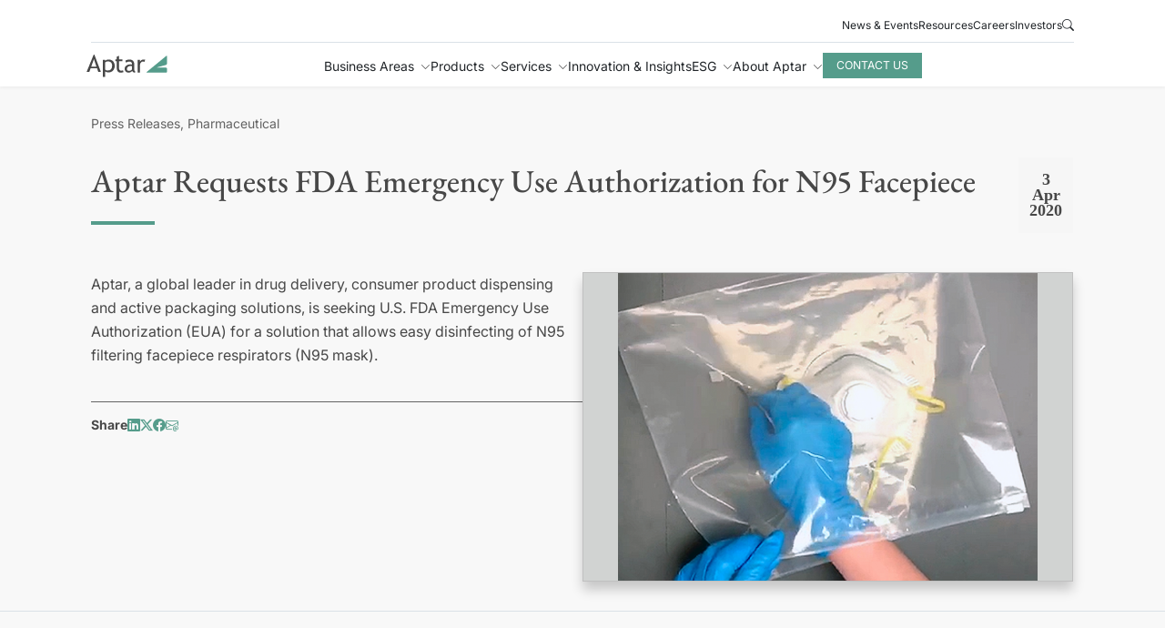

--- FILE ---
content_type: text/html;charset=UTF-8
request_url: https://www.aptar.com/en-us/news-events/aptar-requests-u-s-fda-emergency-use-authorization-for-n95-filtering-facepiece-respirator-decontamination-with-activshieldtm
body_size: 27873
content:
<!DOCTYPE html><html lang="en" data-theme="corporate"><head>
    <meta charset="utf-8">
    <title>Aptar Requests FDA Emergency Use Authorization for N95 Facepiece</title>
    <base href="/">
    <meta content="width=device-width, initial-scale=1,maximum-scale = 1.0" name="viewport">
    <link href="favicon.ico" rel="icon" type="image/x-icon">
    <link rel="preconnect" href="https://fonts.googleapis.com">
    <link rel="preconnect" href="https://fonts.gstatic.com" crossorigin="">
    <style>@font-face{font-family:'EB Garamond';font-style:italic;font-weight:400;font-display:swap;src:url(https://fonts.gstatic.com/s/ebgaramond/v32/SlGWmQSNjdsmc35JDF1K5GRweDY1ZzPJ.woff2) format('woff2');unicode-range:U+0460-052F, U+1C80-1C8A, U+20B4, U+2DE0-2DFF, U+A640-A69F, U+FE2E-FE2F;}@font-face{font-family:'EB Garamond';font-style:italic;font-weight:400;font-display:swap;src:url(https://fonts.gstatic.com/s/ebgaramond/v32/SlGWmQSNjdsmc35JDF1K5GRweD81ZzPJ.woff2) format('woff2');unicode-range:U+0301, U+0400-045F, U+0490-0491, U+04B0-04B1, U+2116;}@font-face{font-family:'EB Garamond';font-style:italic;font-weight:400;font-display:swap;src:url(https://fonts.gstatic.com/s/ebgaramond/v32/SlGWmQSNjdsmc35JDF1K5GRweDc1ZzPJ.woff2) format('woff2');unicode-range:U+1F00-1FFF;}@font-face{font-family:'EB Garamond';font-style:italic;font-weight:400;font-display:swap;src:url(https://fonts.gstatic.com/s/ebgaramond/v32/SlGWmQSNjdsmc35JDF1K5GRweDg1ZzPJ.woff2) format('woff2');unicode-range:U+0370-0377, U+037A-037F, U+0384-038A, U+038C, U+038E-03A1, U+03A3-03FF;}@font-face{font-family:'EB Garamond';font-style:italic;font-weight:400;font-display:swap;src:url(https://fonts.gstatic.com/s/ebgaramond/v32/SlGWmQSNjdsmc35JDF1K5GRweDQ1ZzPJ.woff2) format('woff2');unicode-range:U+0102-0103, U+0110-0111, U+0128-0129, U+0168-0169, U+01A0-01A1, U+01AF-01B0, U+0300-0301, U+0303-0304, U+0308-0309, U+0323, U+0329, U+1EA0-1EF9, U+20AB;}@font-face{font-family:'EB Garamond';font-style:italic;font-weight:400;font-display:swap;src:url(https://fonts.gstatic.com/s/ebgaramond/v32/SlGWmQSNjdsmc35JDF1K5GRweDU1ZzPJ.woff2) format('woff2');unicode-range:U+0100-02BA, U+02BD-02C5, U+02C7-02CC, U+02CE-02D7, U+02DD-02FF, U+0304, U+0308, U+0329, U+1D00-1DBF, U+1E00-1E9F, U+1EF2-1EFF, U+2020, U+20A0-20AB, U+20AD-20C0, U+2113, U+2C60-2C7F, U+A720-A7FF;}@font-face{font-family:'EB Garamond';font-style:italic;font-weight:400;font-display:swap;src:url(https://fonts.gstatic.com/s/ebgaramond/v32/SlGWmQSNjdsmc35JDF1K5GRweDs1Zw.woff2) format('woff2');unicode-range:U+0000-00FF, U+0131, U+0152-0153, U+02BB-02BC, U+02C6, U+02DA, U+02DC, U+0304, U+0308, U+0329, U+2000-206F, U+20AC, U+2122, U+2191, U+2193, U+2212, U+2215, U+FEFF, U+FFFD;}@font-face{font-family:'EB Garamond';font-style:italic;font-weight:500;font-display:swap;src:url(https://fonts.gstatic.com/s/ebgaramond/v32/SlGWmQSNjdsmc35JDF1K5GRweDY1ZzPJ.woff2) format('woff2');unicode-range:U+0460-052F, U+1C80-1C8A, U+20B4, U+2DE0-2DFF, U+A640-A69F, U+FE2E-FE2F;}@font-face{font-family:'EB Garamond';font-style:italic;font-weight:500;font-display:swap;src:url(https://fonts.gstatic.com/s/ebgaramond/v32/SlGWmQSNjdsmc35JDF1K5GRweD81ZzPJ.woff2) format('woff2');unicode-range:U+0301, U+0400-045F, U+0490-0491, U+04B0-04B1, U+2116;}@font-face{font-family:'EB Garamond';font-style:italic;font-weight:500;font-display:swap;src:url(https://fonts.gstatic.com/s/ebgaramond/v32/SlGWmQSNjdsmc35JDF1K5GRweDc1ZzPJ.woff2) format('woff2');unicode-range:U+1F00-1FFF;}@font-face{font-family:'EB Garamond';font-style:italic;font-weight:500;font-display:swap;src:url(https://fonts.gstatic.com/s/ebgaramond/v32/SlGWmQSNjdsmc35JDF1K5GRweDg1ZzPJ.woff2) format('woff2');unicode-range:U+0370-0377, U+037A-037F, U+0384-038A, U+038C, U+038E-03A1, U+03A3-03FF;}@font-face{font-family:'EB Garamond';font-style:italic;font-weight:500;font-display:swap;src:url(https://fonts.gstatic.com/s/ebgaramond/v32/SlGWmQSNjdsmc35JDF1K5GRweDQ1ZzPJ.woff2) format('woff2');unicode-range:U+0102-0103, U+0110-0111, U+0128-0129, U+0168-0169, U+01A0-01A1, U+01AF-01B0, U+0300-0301, U+0303-0304, U+0308-0309, U+0323, U+0329, U+1EA0-1EF9, U+20AB;}@font-face{font-family:'EB Garamond';font-style:italic;font-weight:500;font-display:swap;src:url(https://fonts.gstatic.com/s/ebgaramond/v32/SlGWmQSNjdsmc35JDF1K5GRweDU1ZzPJ.woff2) format('woff2');unicode-range:U+0100-02BA, U+02BD-02C5, U+02C7-02CC, U+02CE-02D7, U+02DD-02FF, U+0304, U+0308, U+0329, U+1D00-1DBF, U+1E00-1E9F, U+1EF2-1EFF, U+2020, U+20A0-20AB, U+20AD-20C0, U+2113, U+2C60-2C7F, U+A720-A7FF;}@font-face{font-family:'EB Garamond';font-style:italic;font-weight:500;font-display:swap;src:url(https://fonts.gstatic.com/s/ebgaramond/v32/SlGWmQSNjdsmc35JDF1K5GRweDs1Zw.woff2) format('woff2');unicode-range:U+0000-00FF, U+0131, U+0152-0153, U+02BB-02BC, U+02C6, U+02DA, U+02DC, U+0304, U+0308, U+0329, U+2000-206F, U+20AC, U+2122, U+2191, U+2193, U+2212, U+2215, U+FEFF, U+FFFD;}@font-face{font-family:'EB Garamond';font-style:italic;font-weight:600;font-display:swap;src:url(https://fonts.gstatic.com/s/ebgaramond/v32/SlGWmQSNjdsmc35JDF1K5GRweDY1ZzPJ.woff2) format('woff2');unicode-range:U+0460-052F, U+1C80-1C8A, U+20B4, U+2DE0-2DFF, U+A640-A69F, U+FE2E-FE2F;}@font-face{font-family:'EB Garamond';font-style:italic;font-weight:600;font-display:swap;src:url(https://fonts.gstatic.com/s/ebgaramond/v32/SlGWmQSNjdsmc35JDF1K5GRweD81ZzPJ.woff2) format('woff2');unicode-range:U+0301, U+0400-045F, U+0490-0491, U+04B0-04B1, U+2116;}@font-face{font-family:'EB Garamond';font-style:italic;font-weight:600;font-display:swap;src:url(https://fonts.gstatic.com/s/ebgaramond/v32/SlGWmQSNjdsmc35JDF1K5GRweDc1ZzPJ.woff2) format('woff2');unicode-range:U+1F00-1FFF;}@font-face{font-family:'EB Garamond';font-style:italic;font-weight:600;font-display:swap;src:url(https://fonts.gstatic.com/s/ebgaramond/v32/SlGWmQSNjdsmc35JDF1K5GRweDg1ZzPJ.woff2) format('woff2');unicode-range:U+0370-0377, U+037A-037F, U+0384-038A, U+038C, U+038E-03A1, U+03A3-03FF;}@font-face{font-family:'EB Garamond';font-style:italic;font-weight:600;font-display:swap;src:url(https://fonts.gstatic.com/s/ebgaramond/v32/SlGWmQSNjdsmc35JDF1K5GRweDQ1ZzPJ.woff2) format('woff2');unicode-range:U+0102-0103, U+0110-0111, U+0128-0129, U+0168-0169, U+01A0-01A1, U+01AF-01B0, U+0300-0301, U+0303-0304, U+0308-0309, U+0323, U+0329, U+1EA0-1EF9, U+20AB;}@font-face{font-family:'EB Garamond';font-style:italic;font-weight:600;font-display:swap;src:url(https://fonts.gstatic.com/s/ebgaramond/v32/SlGWmQSNjdsmc35JDF1K5GRweDU1ZzPJ.woff2) format('woff2');unicode-range:U+0100-02BA, U+02BD-02C5, U+02C7-02CC, U+02CE-02D7, U+02DD-02FF, U+0304, U+0308, U+0329, U+1D00-1DBF, U+1E00-1E9F, U+1EF2-1EFF, U+2020, U+20A0-20AB, U+20AD-20C0, U+2113, U+2C60-2C7F, U+A720-A7FF;}@font-face{font-family:'EB Garamond';font-style:italic;font-weight:600;font-display:swap;src:url(https://fonts.gstatic.com/s/ebgaramond/v32/SlGWmQSNjdsmc35JDF1K5GRweDs1Zw.woff2) format('woff2');unicode-range:U+0000-00FF, U+0131, U+0152-0153, U+02BB-02BC, U+02C6, U+02DA, U+02DC, U+0304, U+0308, U+0329, U+2000-206F, U+20AC, U+2122, U+2191, U+2193, U+2212, U+2215, U+FEFF, U+FFFD;}@font-face{font-family:'EB Garamond';font-style:italic;font-weight:700;font-display:swap;src:url(https://fonts.gstatic.com/s/ebgaramond/v32/SlGWmQSNjdsmc35JDF1K5GRweDY1ZzPJ.woff2) format('woff2');unicode-range:U+0460-052F, U+1C80-1C8A, U+20B4, U+2DE0-2DFF, U+A640-A69F, U+FE2E-FE2F;}@font-face{font-family:'EB Garamond';font-style:italic;font-weight:700;font-display:swap;src:url(https://fonts.gstatic.com/s/ebgaramond/v32/SlGWmQSNjdsmc35JDF1K5GRweD81ZzPJ.woff2) format('woff2');unicode-range:U+0301, U+0400-045F, U+0490-0491, U+04B0-04B1, U+2116;}@font-face{font-family:'EB Garamond';font-style:italic;font-weight:700;font-display:swap;src:url(https://fonts.gstatic.com/s/ebgaramond/v32/SlGWmQSNjdsmc35JDF1K5GRweDc1ZzPJ.woff2) format('woff2');unicode-range:U+1F00-1FFF;}@font-face{font-family:'EB Garamond';font-style:italic;font-weight:700;font-display:swap;src:url(https://fonts.gstatic.com/s/ebgaramond/v32/SlGWmQSNjdsmc35JDF1K5GRweDg1ZzPJ.woff2) format('woff2');unicode-range:U+0370-0377, U+037A-037F, U+0384-038A, U+038C, U+038E-03A1, U+03A3-03FF;}@font-face{font-family:'EB Garamond';font-style:italic;font-weight:700;font-display:swap;src:url(https://fonts.gstatic.com/s/ebgaramond/v32/SlGWmQSNjdsmc35JDF1K5GRweDQ1ZzPJ.woff2) format('woff2');unicode-range:U+0102-0103, U+0110-0111, U+0128-0129, U+0168-0169, U+01A0-01A1, U+01AF-01B0, U+0300-0301, U+0303-0304, U+0308-0309, U+0323, U+0329, U+1EA0-1EF9, U+20AB;}@font-face{font-family:'EB Garamond';font-style:italic;font-weight:700;font-display:swap;src:url(https://fonts.gstatic.com/s/ebgaramond/v32/SlGWmQSNjdsmc35JDF1K5GRweDU1ZzPJ.woff2) format('woff2');unicode-range:U+0100-02BA, U+02BD-02C5, U+02C7-02CC, U+02CE-02D7, U+02DD-02FF, U+0304, U+0308, U+0329, U+1D00-1DBF, U+1E00-1E9F, U+1EF2-1EFF, U+2020, U+20A0-20AB, U+20AD-20C0, U+2113, U+2C60-2C7F, U+A720-A7FF;}@font-face{font-family:'EB Garamond';font-style:italic;font-weight:700;font-display:swap;src:url(https://fonts.gstatic.com/s/ebgaramond/v32/SlGWmQSNjdsmc35JDF1K5GRweDs1Zw.woff2) format('woff2');unicode-range:U+0000-00FF, U+0131, U+0152-0153, U+02BB-02BC, U+02C6, U+02DA, U+02DC, U+0304, U+0308, U+0329, U+2000-206F, U+20AC, U+2122, U+2191, U+2193, U+2212, U+2215, U+FEFF, U+FFFD;}@font-face{font-family:'EB Garamond';font-style:italic;font-weight:800;font-display:swap;src:url(https://fonts.gstatic.com/s/ebgaramond/v32/SlGWmQSNjdsmc35JDF1K5GRweDY1ZzPJ.woff2) format('woff2');unicode-range:U+0460-052F, U+1C80-1C8A, U+20B4, U+2DE0-2DFF, U+A640-A69F, U+FE2E-FE2F;}@font-face{font-family:'EB Garamond';font-style:italic;font-weight:800;font-display:swap;src:url(https://fonts.gstatic.com/s/ebgaramond/v32/SlGWmQSNjdsmc35JDF1K5GRweD81ZzPJ.woff2) format('woff2');unicode-range:U+0301, U+0400-045F, U+0490-0491, U+04B0-04B1, U+2116;}@font-face{font-family:'EB Garamond';font-style:italic;font-weight:800;font-display:swap;src:url(https://fonts.gstatic.com/s/ebgaramond/v32/SlGWmQSNjdsmc35JDF1K5GRweDc1ZzPJ.woff2) format('woff2');unicode-range:U+1F00-1FFF;}@font-face{font-family:'EB Garamond';font-style:italic;font-weight:800;font-display:swap;src:url(https://fonts.gstatic.com/s/ebgaramond/v32/SlGWmQSNjdsmc35JDF1K5GRweDg1ZzPJ.woff2) format('woff2');unicode-range:U+0370-0377, U+037A-037F, U+0384-038A, U+038C, U+038E-03A1, U+03A3-03FF;}@font-face{font-family:'EB Garamond';font-style:italic;font-weight:800;font-display:swap;src:url(https://fonts.gstatic.com/s/ebgaramond/v32/SlGWmQSNjdsmc35JDF1K5GRweDQ1ZzPJ.woff2) format('woff2');unicode-range:U+0102-0103, U+0110-0111, U+0128-0129, U+0168-0169, U+01A0-01A1, U+01AF-01B0, U+0300-0301, U+0303-0304, U+0308-0309, U+0323, U+0329, U+1EA0-1EF9, U+20AB;}@font-face{font-family:'EB Garamond';font-style:italic;font-weight:800;font-display:swap;src:url(https://fonts.gstatic.com/s/ebgaramond/v32/SlGWmQSNjdsmc35JDF1K5GRweDU1ZzPJ.woff2) format('woff2');unicode-range:U+0100-02BA, U+02BD-02C5, U+02C7-02CC, U+02CE-02D7, U+02DD-02FF, U+0304, U+0308, U+0329, U+1D00-1DBF, U+1E00-1E9F, U+1EF2-1EFF, U+2020, U+20A0-20AB, U+20AD-20C0, U+2113, U+2C60-2C7F, U+A720-A7FF;}@font-face{font-family:'EB Garamond';font-style:italic;font-weight:800;font-display:swap;src:url(https://fonts.gstatic.com/s/ebgaramond/v32/SlGWmQSNjdsmc35JDF1K5GRweDs1Zw.woff2) format('woff2');unicode-range:U+0000-00FF, U+0131, U+0152-0153, U+02BB-02BC, U+02C6, U+02DA, U+02DC, U+0304, U+0308, U+0329, U+2000-206F, U+20AC, U+2122, U+2191, U+2193, U+2212, U+2215, U+FEFF, U+FFFD;}@font-face{font-family:'EB Garamond';font-style:normal;font-weight:400;font-display:swap;src:url(https://fonts.gstatic.com/s/ebgaramond/v32/SlGUmQSNjdsmc35JDF1K5GR4SDktYw.woff2) format('woff2');unicode-range:U+0460-052F, U+1C80-1C8A, U+20B4, U+2DE0-2DFF, U+A640-A69F, U+FE2E-FE2F;}@font-face{font-family:'EB Garamond';font-style:normal;font-weight:400;font-display:swap;src:url(https://fonts.gstatic.com/s/ebgaramond/v32/SlGUmQSNjdsmc35JDF1K5GRxSDktYw.woff2) format('woff2');unicode-range:U+0301, U+0400-045F, U+0490-0491, U+04B0-04B1, U+2116;}@font-face{font-family:'EB Garamond';font-style:normal;font-weight:400;font-display:swap;src:url(https://fonts.gstatic.com/s/ebgaramond/v32/SlGUmQSNjdsmc35JDF1K5GR5SDktYw.woff2) format('woff2');unicode-range:U+1F00-1FFF;}@font-face{font-family:'EB Garamond';font-style:normal;font-weight:400;font-display:swap;src:url(https://fonts.gstatic.com/s/ebgaramond/v32/SlGUmQSNjdsmc35JDF1K5GR2SDktYw.woff2) format('woff2');unicode-range:U+0370-0377, U+037A-037F, U+0384-038A, U+038C, U+038E-03A1, U+03A3-03FF;}@font-face{font-family:'EB Garamond';font-style:normal;font-weight:400;font-display:swap;src:url(https://fonts.gstatic.com/s/ebgaramond/v32/SlGUmQSNjdsmc35JDF1K5GR6SDktYw.woff2) format('woff2');unicode-range:U+0102-0103, U+0110-0111, U+0128-0129, U+0168-0169, U+01A0-01A1, U+01AF-01B0, U+0300-0301, U+0303-0304, U+0308-0309, U+0323, U+0329, U+1EA0-1EF9, U+20AB;}@font-face{font-family:'EB Garamond';font-style:normal;font-weight:400;font-display:swap;src:url(https://fonts.gstatic.com/s/ebgaramond/v32/SlGUmQSNjdsmc35JDF1K5GR7SDktYw.woff2) format('woff2');unicode-range:U+0100-02BA, U+02BD-02C5, U+02C7-02CC, U+02CE-02D7, U+02DD-02FF, U+0304, U+0308, U+0329, U+1D00-1DBF, U+1E00-1E9F, U+1EF2-1EFF, U+2020, U+20A0-20AB, U+20AD-20C0, U+2113, U+2C60-2C7F, U+A720-A7FF;}@font-face{font-family:'EB Garamond';font-style:normal;font-weight:400;font-display:swap;src:url(https://fonts.gstatic.com/s/ebgaramond/v32/SlGUmQSNjdsmc35JDF1K5GR1SDk.woff2) format('woff2');unicode-range:U+0000-00FF, U+0131, U+0152-0153, U+02BB-02BC, U+02C6, U+02DA, U+02DC, U+0304, U+0308, U+0329, U+2000-206F, U+20AC, U+2122, U+2191, U+2193, U+2212, U+2215, U+FEFF, U+FFFD;}@font-face{font-family:'EB Garamond';font-style:normal;font-weight:500;font-display:swap;src:url(https://fonts.gstatic.com/s/ebgaramond/v32/SlGUmQSNjdsmc35JDF1K5GR4SDktYw.woff2) format('woff2');unicode-range:U+0460-052F, U+1C80-1C8A, U+20B4, U+2DE0-2DFF, U+A640-A69F, U+FE2E-FE2F;}@font-face{font-family:'EB Garamond';font-style:normal;font-weight:500;font-display:swap;src:url(https://fonts.gstatic.com/s/ebgaramond/v32/SlGUmQSNjdsmc35JDF1K5GRxSDktYw.woff2) format('woff2');unicode-range:U+0301, U+0400-045F, U+0490-0491, U+04B0-04B1, U+2116;}@font-face{font-family:'EB Garamond';font-style:normal;font-weight:500;font-display:swap;src:url(https://fonts.gstatic.com/s/ebgaramond/v32/SlGUmQSNjdsmc35JDF1K5GR5SDktYw.woff2) format('woff2');unicode-range:U+1F00-1FFF;}@font-face{font-family:'EB Garamond';font-style:normal;font-weight:500;font-display:swap;src:url(https://fonts.gstatic.com/s/ebgaramond/v32/SlGUmQSNjdsmc35JDF1K5GR2SDktYw.woff2) format('woff2');unicode-range:U+0370-0377, U+037A-037F, U+0384-038A, U+038C, U+038E-03A1, U+03A3-03FF;}@font-face{font-family:'EB Garamond';font-style:normal;font-weight:500;font-display:swap;src:url(https://fonts.gstatic.com/s/ebgaramond/v32/SlGUmQSNjdsmc35JDF1K5GR6SDktYw.woff2) format('woff2');unicode-range:U+0102-0103, U+0110-0111, U+0128-0129, U+0168-0169, U+01A0-01A1, U+01AF-01B0, U+0300-0301, U+0303-0304, U+0308-0309, U+0323, U+0329, U+1EA0-1EF9, U+20AB;}@font-face{font-family:'EB Garamond';font-style:normal;font-weight:500;font-display:swap;src:url(https://fonts.gstatic.com/s/ebgaramond/v32/SlGUmQSNjdsmc35JDF1K5GR7SDktYw.woff2) format('woff2');unicode-range:U+0100-02BA, U+02BD-02C5, U+02C7-02CC, U+02CE-02D7, U+02DD-02FF, U+0304, U+0308, U+0329, U+1D00-1DBF, U+1E00-1E9F, U+1EF2-1EFF, U+2020, U+20A0-20AB, U+20AD-20C0, U+2113, U+2C60-2C7F, U+A720-A7FF;}@font-face{font-family:'EB Garamond';font-style:normal;font-weight:500;font-display:swap;src:url(https://fonts.gstatic.com/s/ebgaramond/v32/SlGUmQSNjdsmc35JDF1K5GR1SDk.woff2) format('woff2');unicode-range:U+0000-00FF, U+0131, U+0152-0153, U+02BB-02BC, U+02C6, U+02DA, U+02DC, U+0304, U+0308, U+0329, U+2000-206F, U+20AC, U+2122, U+2191, U+2193, U+2212, U+2215, U+FEFF, U+FFFD;}@font-face{font-family:'EB Garamond';font-style:normal;font-weight:600;font-display:swap;src:url(https://fonts.gstatic.com/s/ebgaramond/v32/SlGUmQSNjdsmc35JDF1K5GR4SDktYw.woff2) format('woff2');unicode-range:U+0460-052F, U+1C80-1C8A, U+20B4, U+2DE0-2DFF, U+A640-A69F, U+FE2E-FE2F;}@font-face{font-family:'EB Garamond';font-style:normal;font-weight:600;font-display:swap;src:url(https://fonts.gstatic.com/s/ebgaramond/v32/SlGUmQSNjdsmc35JDF1K5GRxSDktYw.woff2) format('woff2');unicode-range:U+0301, U+0400-045F, U+0490-0491, U+04B0-04B1, U+2116;}@font-face{font-family:'EB Garamond';font-style:normal;font-weight:600;font-display:swap;src:url(https://fonts.gstatic.com/s/ebgaramond/v32/SlGUmQSNjdsmc35JDF1K5GR5SDktYw.woff2) format('woff2');unicode-range:U+1F00-1FFF;}@font-face{font-family:'EB Garamond';font-style:normal;font-weight:600;font-display:swap;src:url(https://fonts.gstatic.com/s/ebgaramond/v32/SlGUmQSNjdsmc35JDF1K5GR2SDktYw.woff2) format('woff2');unicode-range:U+0370-0377, U+037A-037F, U+0384-038A, U+038C, U+038E-03A1, U+03A3-03FF;}@font-face{font-family:'EB Garamond';font-style:normal;font-weight:600;font-display:swap;src:url(https://fonts.gstatic.com/s/ebgaramond/v32/SlGUmQSNjdsmc35JDF1K5GR6SDktYw.woff2) format('woff2');unicode-range:U+0102-0103, U+0110-0111, U+0128-0129, U+0168-0169, U+01A0-01A1, U+01AF-01B0, U+0300-0301, U+0303-0304, U+0308-0309, U+0323, U+0329, U+1EA0-1EF9, U+20AB;}@font-face{font-family:'EB Garamond';font-style:normal;font-weight:600;font-display:swap;src:url(https://fonts.gstatic.com/s/ebgaramond/v32/SlGUmQSNjdsmc35JDF1K5GR7SDktYw.woff2) format('woff2');unicode-range:U+0100-02BA, U+02BD-02C5, U+02C7-02CC, U+02CE-02D7, U+02DD-02FF, U+0304, U+0308, U+0329, U+1D00-1DBF, U+1E00-1E9F, U+1EF2-1EFF, U+2020, U+20A0-20AB, U+20AD-20C0, U+2113, U+2C60-2C7F, U+A720-A7FF;}@font-face{font-family:'EB Garamond';font-style:normal;font-weight:600;font-display:swap;src:url(https://fonts.gstatic.com/s/ebgaramond/v32/SlGUmQSNjdsmc35JDF1K5GR1SDk.woff2) format('woff2');unicode-range:U+0000-00FF, U+0131, U+0152-0153, U+02BB-02BC, U+02C6, U+02DA, U+02DC, U+0304, U+0308, U+0329, U+2000-206F, U+20AC, U+2122, U+2191, U+2193, U+2212, U+2215, U+FEFF, U+FFFD;}@font-face{font-family:'EB Garamond';font-style:normal;font-weight:700;font-display:swap;src:url(https://fonts.gstatic.com/s/ebgaramond/v32/SlGUmQSNjdsmc35JDF1K5GR4SDktYw.woff2) format('woff2');unicode-range:U+0460-052F, U+1C80-1C8A, U+20B4, U+2DE0-2DFF, U+A640-A69F, U+FE2E-FE2F;}@font-face{font-family:'EB Garamond';font-style:normal;font-weight:700;font-display:swap;src:url(https://fonts.gstatic.com/s/ebgaramond/v32/SlGUmQSNjdsmc35JDF1K5GRxSDktYw.woff2) format('woff2');unicode-range:U+0301, U+0400-045F, U+0490-0491, U+04B0-04B1, U+2116;}@font-face{font-family:'EB Garamond';font-style:normal;font-weight:700;font-display:swap;src:url(https://fonts.gstatic.com/s/ebgaramond/v32/SlGUmQSNjdsmc35JDF1K5GR5SDktYw.woff2) format('woff2');unicode-range:U+1F00-1FFF;}@font-face{font-family:'EB Garamond';font-style:normal;font-weight:700;font-display:swap;src:url(https://fonts.gstatic.com/s/ebgaramond/v32/SlGUmQSNjdsmc35JDF1K5GR2SDktYw.woff2) format('woff2');unicode-range:U+0370-0377, U+037A-037F, U+0384-038A, U+038C, U+038E-03A1, U+03A3-03FF;}@font-face{font-family:'EB Garamond';font-style:normal;font-weight:700;font-display:swap;src:url(https://fonts.gstatic.com/s/ebgaramond/v32/SlGUmQSNjdsmc35JDF1K5GR6SDktYw.woff2) format('woff2');unicode-range:U+0102-0103, U+0110-0111, U+0128-0129, U+0168-0169, U+01A0-01A1, U+01AF-01B0, U+0300-0301, U+0303-0304, U+0308-0309, U+0323, U+0329, U+1EA0-1EF9, U+20AB;}@font-face{font-family:'EB Garamond';font-style:normal;font-weight:700;font-display:swap;src:url(https://fonts.gstatic.com/s/ebgaramond/v32/SlGUmQSNjdsmc35JDF1K5GR7SDktYw.woff2) format('woff2');unicode-range:U+0100-02BA, U+02BD-02C5, U+02C7-02CC, U+02CE-02D7, U+02DD-02FF, U+0304, U+0308, U+0329, U+1D00-1DBF, U+1E00-1E9F, U+1EF2-1EFF, U+2020, U+20A0-20AB, U+20AD-20C0, U+2113, U+2C60-2C7F, U+A720-A7FF;}@font-face{font-family:'EB Garamond';font-style:normal;font-weight:700;font-display:swap;src:url(https://fonts.gstatic.com/s/ebgaramond/v32/SlGUmQSNjdsmc35JDF1K5GR1SDk.woff2) format('woff2');unicode-range:U+0000-00FF, U+0131, U+0152-0153, U+02BB-02BC, U+02C6, U+02DA, U+02DC, U+0304, U+0308, U+0329, U+2000-206F, U+20AC, U+2122, U+2191, U+2193, U+2212, U+2215, U+FEFF, U+FFFD;}@font-face{font-family:'EB Garamond';font-style:normal;font-weight:800;font-display:swap;src:url(https://fonts.gstatic.com/s/ebgaramond/v32/SlGUmQSNjdsmc35JDF1K5GR4SDktYw.woff2) format('woff2');unicode-range:U+0460-052F, U+1C80-1C8A, U+20B4, U+2DE0-2DFF, U+A640-A69F, U+FE2E-FE2F;}@font-face{font-family:'EB Garamond';font-style:normal;font-weight:800;font-display:swap;src:url(https://fonts.gstatic.com/s/ebgaramond/v32/SlGUmQSNjdsmc35JDF1K5GRxSDktYw.woff2) format('woff2');unicode-range:U+0301, U+0400-045F, U+0490-0491, U+04B0-04B1, U+2116;}@font-face{font-family:'EB Garamond';font-style:normal;font-weight:800;font-display:swap;src:url(https://fonts.gstatic.com/s/ebgaramond/v32/SlGUmQSNjdsmc35JDF1K5GR5SDktYw.woff2) format('woff2');unicode-range:U+1F00-1FFF;}@font-face{font-family:'EB Garamond';font-style:normal;font-weight:800;font-display:swap;src:url(https://fonts.gstatic.com/s/ebgaramond/v32/SlGUmQSNjdsmc35JDF1K5GR2SDktYw.woff2) format('woff2');unicode-range:U+0370-0377, U+037A-037F, U+0384-038A, U+038C, U+038E-03A1, U+03A3-03FF;}@font-face{font-family:'EB Garamond';font-style:normal;font-weight:800;font-display:swap;src:url(https://fonts.gstatic.com/s/ebgaramond/v32/SlGUmQSNjdsmc35JDF1K5GR6SDktYw.woff2) format('woff2');unicode-range:U+0102-0103, U+0110-0111, U+0128-0129, U+0168-0169, U+01A0-01A1, U+01AF-01B0, U+0300-0301, U+0303-0304, U+0308-0309, U+0323, U+0329, U+1EA0-1EF9, U+20AB;}@font-face{font-family:'EB Garamond';font-style:normal;font-weight:800;font-display:swap;src:url(https://fonts.gstatic.com/s/ebgaramond/v32/SlGUmQSNjdsmc35JDF1K5GR7SDktYw.woff2) format('woff2');unicode-range:U+0100-02BA, U+02BD-02C5, U+02C7-02CC, U+02CE-02D7, U+02DD-02FF, U+0304, U+0308, U+0329, U+1D00-1DBF, U+1E00-1E9F, U+1EF2-1EFF, U+2020, U+20A0-20AB, U+20AD-20C0, U+2113, U+2C60-2C7F, U+A720-A7FF;}@font-face{font-family:'EB Garamond';font-style:normal;font-weight:800;font-display:swap;src:url(https://fonts.gstatic.com/s/ebgaramond/v32/SlGUmQSNjdsmc35JDF1K5GR1SDk.woff2) format('woff2');unicode-range:U+0000-00FF, U+0131, U+0152-0153, U+02BB-02BC, U+02C6, U+02DA, U+02DC, U+0304, U+0308, U+0329, U+2000-206F, U+20AC, U+2122, U+2191, U+2193, U+2212, U+2215, U+FEFF, U+FFFD;}@font-face{font-family:'Inter';font-style:italic;font-weight:100 900;font-display:swap;src:url(https://fonts.gstatic.com/s/inter/v20/UcCm3FwrK3iLTcvnUwkT9nA2.woff2) format('woff2');unicode-range:U+0460-052F, U+1C80-1C8A, U+20B4, U+2DE0-2DFF, U+A640-A69F, U+FE2E-FE2F;}@font-face{font-family:'Inter';font-style:italic;font-weight:100 900;font-display:swap;src:url(https://fonts.gstatic.com/s/inter/v20/UcCm3FwrK3iLTcvnUwAT9nA2.woff2) format('woff2');unicode-range:U+0301, U+0400-045F, U+0490-0491, U+04B0-04B1, U+2116;}@font-face{font-family:'Inter';font-style:italic;font-weight:100 900;font-display:swap;src:url(https://fonts.gstatic.com/s/inter/v20/UcCm3FwrK3iLTcvnUwgT9nA2.woff2) format('woff2');unicode-range:U+1F00-1FFF;}@font-face{font-family:'Inter';font-style:italic;font-weight:100 900;font-display:swap;src:url(https://fonts.gstatic.com/s/inter/v20/UcCm3FwrK3iLTcvnUwcT9nA2.woff2) format('woff2');unicode-range:U+0370-0377, U+037A-037F, U+0384-038A, U+038C, U+038E-03A1, U+03A3-03FF;}@font-face{font-family:'Inter';font-style:italic;font-weight:100 900;font-display:swap;src:url(https://fonts.gstatic.com/s/inter/v20/UcCm3FwrK3iLTcvnUwsT9nA2.woff2) format('woff2');unicode-range:U+0102-0103, U+0110-0111, U+0128-0129, U+0168-0169, U+01A0-01A1, U+01AF-01B0, U+0300-0301, U+0303-0304, U+0308-0309, U+0323, U+0329, U+1EA0-1EF9, U+20AB;}@font-face{font-family:'Inter';font-style:italic;font-weight:100 900;font-display:swap;src:url(https://fonts.gstatic.com/s/inter/v20/UcCm3FwrK3iLTcvnUwoT9nA2.woff2) format('woff2');unicode-range:U+0100-02BA, U+02BD-02C5, U+02C7-02CC, U+02CE-02D7, U+02DD-02FF, U+0304, U+0308, U+0329, U+1D00-1DBF, U+1E00-1E9F, U+1EF2-1EFF, U+2020, U+20A0-20AB, U+20AD-20C0, U+2113, U+2C60-2C7F, U+A720-A7FF;}@font-face{font-family:'Inter';font-style:italic;font-weight:100 900;font-display:swap;src:url(https://fonts.gstatic.com/s/inter/v20/UcCm3FwrK3iLTcvnUwQT9g.woff2) format('woff2');unicode-range:U+0000-00FF, U+0131, U+0152-0153, U+02BB-02BC, U+02C6, U+02DA, U+02DC, U+0304, U+0308, U+0329, U+2000-206F, U+20AC, U+2122, U+2191, U+2193, U+2212, U+2215, U+FEFF, U+FFFD;}@font-face{font-family:'Inter';font-style:normal;font-weight:100 900;font-display:swap;src:url(https://fonts.gstatic.com/s/inter/v20/UcCo3FwrK3iLTcvvYwYL8g.woff2) format('woff2');unicode-range:U+0460-052F, U+1C80-1C8A, U+20B4, U+2DE0-2DFF, U+A640-A69F, U+FE2E-FE2F;}@font-face{font-family:'Inter';font-style:normal;font-weight:100 900;font-display:swap;src:url(https://fonts.gstatic.com/s/inter/v20/UcCo3FwrK3iLTcvmYwYL8g.woff2) format('woff2');unicode-range:U+0301, U+0400-045F, U+0490-0491, U+04B0-04B1, U+2116;}@font-face{font-family:'Inter';font-style:normal;font-weight:100 900;font-display:swap;src:url(https://fonts.gstatic.com/s/inter/v20/UcCo3FwrK3iLTcvuYwYL8g.woff2) format('woff2');unicode-range:U+1F00-1FFF;}@font-face{font-family:'Inter';font-style:normal;font-weight:100 900;font-display:swap;src:url(https://fonts.gstatic.com/s/inter/v20/UcCo3FwrK3iLTcvhYwYL8g.woff2) format('woff2');unicode-range:U+0370-0377, U+037A-037F, U+0384-038A, U+038C, U+038E-03A1, U+03A3-03FF;}@font-face{font-family:'Inter';font-style:normal;font-weight:100 900;font-display:swap;src:url(https://fonts.gstatic.com/s/inter/v20/UcCo3FwrK3iLTcvtYwYL8g.woff2) format('woff2');unicode-range:U+0102-0103, U+0110-0111, U+0128-0129, U+0168-0169, U+01A0-01A1, U+01AF-01B0, U+0300-0301, U+0303-0304, U+0308-0309, U+0323, U+0329, U+1EA0-1EF9, U+20AB;}@font-face{font-family:'Inter';font-style:normal;font-weight:100 900;font-display:swap;src:url(https://fonts.gstatic.com/s/inter/v20/UcCo3FwrK3iLTcvsYwYL8g.woff2) format('woff2');unicode-range:U+0100-02BA, U+02BD-02C5, U+02C7-02CC, U+02CE-02D7, U+02DD-02FF, U+0304, U+0308, U+0329, U+1D00-1DBF, U+1E00-1E9F, U+1EF2-1EFF, U+2020, U+20A0-20AB, U+20AD-20C0, U+2113, U+2C60-2C7F, U+A720-A7FF;}@font-face{font-family:'Inter';font-style:normal;font-weight:100 900;font-display:swap;src:url(https://fonts.gstatic.com/s/inter/v20/UcCo3FwrK3iLTcviYwY.woff2) format('woff2');unicode-range:U+0000-00FF, U+0131, U+0152-0153, U+02BB-02BC, U+02C6, U+02DA, U+02DC, U+0304, U+0308, U+0329, U+2000-206F, U+20AC, U+2122, U+2191, U+2193, U+2212, U+2215, U+FEFF, U+FFFD;}</style>
  <link rel="stylesheet" href="styles-T3R5XB26.css"><link rel="preload" href="https://cdn.jsdelivr.net/npm/@glidejs/glide/dist/css/glide.core.min.css" as="style"><link rel="preload" href="https://cdnjs.cloudflare.com/ajax/libs/Glide.js/3.6.0/css/glide.theme.min.css" as="style"><style ng-app-id="ng">.huge-text{font-size:4rem;line-height:4rem}.big-text{font-size:2rem;line-height:2rem}.medium-text{font-size:1.35rem;line-height:1.35rem}.normal-text{font-size:1.22rem;line-height:1.22rem}.small-text{font-size:1rem;line-height:1rem}.very-small-text{font-size:.8rem;line-height:.8rem}.blue{color:#7894b4}.green{color:#559c8b}.bold{font-weight:700}
</style><style ng-app-id="ng">@layer primeng{.p-toast{position:fixed;width:25rem}.p-toast-message{overflow:hidden}.p-toast-message-content{display:flex;align-items:flex-start}.p-toast-message-text{flex:1 1 auto}.p-toast-top-right{top:20px;right:20px}.p-toast-top-left{top:20px;left:20px}.p-toast-bottom-left{bottom:20px;left:20px}.p-toast-bottom-right{bottom:20px;right:20px}.p-toast-top-center{top:20px;left:50%;transform:translate(-50%)}.p-toast-bottom-center{bottom:20px;left:50%;transform:translate(-50%)}.p-toast-center{left:50%;top:50%;min-width:20vw;transform:translate(-50%,-50%)}.p-toast-icon-close{display:flex;align-items:center;justify-content:center;overflow:hidden;position:relative;flex:none}.p-toast-icon-close.p-link{cursor:pointer}}
</style><meta name="algolia-site-verification" content="E25E184974BE24C7"><style ng-app-id="ng">.ml-0[_ngcontent-ng-c1203202242]{margin-left:0!important}.mr-0[_ngcontent-ng-c1203202242]{margin-right:0!important}.pl-0[_ngcontent-ng-c1203202242]{padding-left:0!important}.pr-0[_ngcontent-ng-c1203202242]{padding-right:0!important}.ml-25[_ngcontent-ng-c1203202242]{margin-left:.25rem!important}.mr-25[_ngcontent-ng-c1203202242]{margin-right:.25rem!important}.pl-25[_ngcontent-ng-c1203202242]{padding-left:.25rem!important}.pr-25[_ngcontent-ng-c1203202242]{padding-right:.25rem!important}.ml-50[_ngcontent-ng-c1203202242]{margin-left:.5rem!important}.mr-50[_ngcontent-ng-c1203202242]{margin-right:.5rem!important}.pl-50[_ngcontent-ng-c1203202242]{padding-left:.5rem!important}.pr-50[_ngcontent-ng-c1203202242]{padding-right:.5rem!important}.ml-75[_ngcontent-ng-c1203202242]{margin-left:.75rem!important}.mr-75[_ngcontent-ng-c1203202242]{margin-right:.75rem!important}.pl-75[_ngcontent-ng-c1203202242]{padding-left:.75rem!important}.pr-75[_ngcontent-ng-c1203202242]{padding-right:.75rem!important}.ml-1[_ngcontent-ng-c1203202242]{margin-left:1rem!important}.mr-1[_ngcontent-ng-c1203202242]{margin-right:1rem!important}.pl-1[_ngcontent-ng-c1203202242]{padding-left:1rem!important}.pr-1[_ngcontent-ng-c1203202242]{padding-right:1rem!important}.ml-2[_ngcontent-ng-c1203202242]{margin-left:1.5rem!important}.mr-2[_ngcontent-ng-c1203202242]{margin-right:1.5rem!important}.pl-2[_ngcontent-ng-c1203202242]{padding-left:1.5rem!important}.pr-2[_ngcontent-ng-c1203202242]{padding-right:1.5rem!important}.ml-3[_ngcontent-ng-c1203202242]{margin-left:3rem!important}.mr-3[_ngcontent-ng-c1203202242]{margin-right:3rem!important}.pl-3[_ngcontent-ng-c1203202242]{padding-left:3rem!important}.pr-3[_ngcontent-ng-c1203202242]{padding-right:3rem!important}.ml-4[_ngcontent-ng-c1203202242]{margin-left:3.5rem!important}.mr-4[_ngcontent-ng-c1203202242]{margin-right:3.5rem!important}.pl-4[_ngcontent-ng-c1203202242]{padding-left:3.5rem!important}.pr-4[_ngcontent-ng-c1203202242]{padding-right:3.5rem!important}.ml-5[_ngcontent-ng-c1203202242]{margin-left:4rem!important}.mr-5[_ngcontent-ng-c1203202242]{margin-right:4rem!important}.pl-5[_ngcontent-ng-c1203202242]{padding-left:4rem!important}.pr-5[_ngcontent-ng-c1203202242]{padding-right:4rem!important}.topbar[_ngcontent-ng-c1203202242]{background-color:#fff;position:sticky;top:0;z-index:100;max-height:95px}.navbar-light[_ngcontent-ng-c1203202242]{background-color:#fff!important}@media (max-width: 991.98px){.navbar[_ngcontent-ng-c1203202242]   ul.navbar-nav[_ngcontent-ng-c1203202242]   li.profile-toggle[_ngcontent-ng-c1203202242]   .dropdown-menu[_ngcontent-ng-c1203202242]{width:100%!important;margin:0!important}}.navbar[_ngcontent-ng-c1203202242]{min-height:6.25rem}.navbar[_ngcontent-ng-c1203202242]   ul.navbar-nav[_ngcontent-ng-c1203202242]   li.profile-toggle[_ngcontent-ng-c1203202242]   .dropdown-menu[_ngcontent-ng-c1203202242]{border-radius:.475rem;border:none;top:55px!important;z-index:105;inset:0 0 auto auto;width:13rem;margin:0 10px 0 0;transform:translate(-30px,65px)}@media only screen and (max-width: 990px){.navbar[_ngcontent-ng-c1203202242]   ul.navbar-nav[_ngcontent-ng-c1203202242]   li.profile-toggle[_ngcontent-ng-c1203202242]   .dropdown-menu[_ngcontent-ng-c1203202242]{position:fixed}}.navbar[_ngcontent-ng-c1203202242]   ul.navbar-nav[_ngcontent-ng-c1203202242]   li.profile-toggle[_ngcontent-ng-c1203202242]   .dropdown-menu[_ngcontent-ng-c1203202242]   .dropdown-item[_ngcontent-ng-c1203202242]{display:block;padding:.65rem 1.28rem;clear:both;font-weight:400;color:#1e1e1e;text-align:inherit;white-space:nowrap;background-color:transparent;border:0;cursor:pointer}.navbar[_ngcontent-ng-c1203202242]   ul.navbar-nav[_ngcontent-ng-c1203202242]   li.profile-toggle[_ngcontent-ng-c1203202242]   .dropdown-menu[_ngcontent-ng-c1203202242]   .dropdown-item[_ngcontent-ng-c1203202242]   i[_ngcontent-ng-c1203202242]{margin-right:.5rem!important}.navbar[_ngcontent-ng-c1203202242]   ul.navbar-nav[_ngcontent-ng-c1203202242]   li.profile-toggle[_ngcontent-ng-c1203202242]   .dropdown-menu[_ngcontent-ng-c1203202242]   .dropdown-profile-item[_ngcontent-ng-c1203202242]{pointer-events:none}.navbar[_ngcontent-ng-c1203202242]   ul.navbar-nav[_ngcontent-ng-c1203202242]   li.profile-toggle[_ngcontent-ng-c1203202242]   .dropdown-menu[_ngcontent-ng-c1203202242]   a[_ngcontent-ng-c1203202242]:hover, .navbar[_ngcontent-ng-c1203202242]   ul.navbar-nav[_ngcontent-ng-c1203202242]   li.profile-toggle[_ngcontent-ng-c1203202242]   .dropdown-menu[_ngcontent-ng-c1203202242]   a[_ngcontent-ng-c1203202242]:active{color:#559c8b;text-decoration:none;background-color:transparent;transition:all .5s ease;margin-left:2px}.navbar[_ngcontent-ng-c1203202242]   ul.navbar-nav[_ngcontent-ng-c1203202242]   li.profile-toggle[_ngcontent-ng-c1203202242]   .dropdown-menu[_ngcontent-ng-c1203202242]   a[_ngcontent-ng-c1203202242]:hover   i[_ngcontent-ng-c1203202242], .navbar[_ngcontent-ng-c1203202242]   ul.navbar-nav[_ngcontent-ng-c1203202242]   li.profile-toggle[_ngcontent-ng-c1203202242]   .dropdown-menu[_ngcontent-ng-c1203202242]   a[_ngcontent-ng-c1203202242]:active   i[_ngcontent-ng-c1203202242]{transition:all .5s}.navbar[_ngcontent-ng-c1203202242]   .navbar-toggler[_ngcontent-ng-c1203202242]{border:none;box-shadow:none!important}.navbar[_ngcontent-ng-c1203202242]   .navbar[_ngcontent-ng-c1203202242]   .dropdown-item[_ngcontent-ng-c1203202242]{width:auto;cursor:pointer}.navbar[_ngcontent-ng-c1203202242]   .brand[_ngcontent-ng-c1203202242]{align-items:center;justify-content:center}.navbar[_ngcontent-ng-c1203202242]   .profile-toggle[_ngcontent-ng-c1203202242]   .dropdown-toggle[_ngcontent-ng-c1203202242]{cursor:pointer}.navbar[_ngcontent-ng-c1203202242]   .profile-toggle[_ngcontent-ng-c1203202242]   .dropdown-toggle[_ngcontent-ng-c1203202242]:after{display:none!important}.fixed-top[_ngcontent-ng-c1203202242]{position:fixed;top:0;right:0}.user-profile-toggle-circle[_ngcontent-ng-c1203202242]{width:50px;height:50px;border-radius:50%;background:#559c8b;color:#fff;text-align:center;vertical-align:middle;padding-top:7%}.dropdown-profile-item[_ngcontent-ng-c1203202242]{padding:.65rem .3rem!important}.user-profile-toggle-circle.small[_ngcontent-ng-c1203202242]{width:40px;height:40px;border-radius:50%}@media (max-width: 991.98px){.user-profile-toggle-circle[_ngcontent-ng-c1203202242]{padding-top:20%}.user-profile-toggle-circle-sm[_ngcontent-ng-c1203202242]{padding:4%!important}}</style><style ng-app-id="ng">.ml-0[_ngcontent-ng-c2128701217]{margin-left:0!important}.mr-0[_ngcontent-ng-c2128701217]{margin-right:0!important}.pl-0[_ngcontent-ng-c2128701217]{padding-left:0!important}.pr-0[_ngcontent-ng-c2128701217]{padding-right:0!important}.ml-25[_ngcontent-ng-c2128701217]{margin-left:.25rem!important}.mr-25[_ngcontent-ng-c2128701217]{margin-right:.25rem!important}.pl-25[_ngcontent-ng-c2128701217]{padding-left:.25rem!important}.pr-25[_ngcontent-ng-c2128701217]{padding-right:.25rem!important}.ml-50[_ngcontent-ng-c2128701217]{margin-left:.5rem!important}.mr-50[_ngcontent-ng-c2128701217]{margin-right:.5rem!important}.pl-50[_ngcontent-ng-c2128701217]{padding-left:.5rem!important}.pr-50[_ngcontent-ng-c2128701217]{padding-right:.5rem!important}.ml-75[_ngcontent-ng-c2128701217]{margin-left:.75rem!important}.mr-75[_ngcontent-ng-c2128701217]{margin-right:.75rem!important}.pl-75[_ngcontent-ng-c2128701217]{padding-left:.75rem!important}.pr-75[_ngcontent-ng-c2128701217]{padding-right:.75rem!important}.ml-1[_ngcontent-ng-c2128701217]{margin-left:1rem!important}.mr-1[_ngcontent-ng-c2128701217]{margin-right:1rem!important}.pl-1[_ngcontent-ng-c2128701217]{padding-left:1rem!important}.pr-1[_ngcontent-ng-c2128701217]{padding-right:1rem!important}.ml-2[_ngcontent-ng-c2128701217]{margin-left:1.5rem!important}.mr-2[_ngcontent-ng-c2128701217]{margin-right:1.5rem!important}.pl-2[_ngcontent-ng-c2128701217]{padding-left:1.5rem!important}.pr-2[_ngcontent-ng-c2128701217]{padding-right:1.5rem!important}.ml-3[_ngcontent-ng-c2128701217]{margin-left:3rem!important}.mr-3[_ngcontent-ng-c2128701217]{margin-right:3rem!important}.pl-3[_ngcontent-ng-c2128701217]{padding-left:3rem!important}.pr-3[_ngcontent-ng-c2128701217]{padding-right:3rem!important}.ml-4[_ngcontent-ng-c2128701217]{margin-left:3.5rem!important}.mr-4[_ngcontent-ng-c2128701217]{margin-right:3.5rem!important}.pl-4[_ngcontent-ng-c2128701217]{padding-left:3.5rem!important}.pr-4[_ngcontent-ng-c2128701217]{padding-right:3.5rem!important}.ml-5[_ngcontent-ng-c2128701217]{margin-left:4rem!important}.mr-5[_ngcontent-ng-c2128701217]{margin-right:4rem!important}.pl-5[_ngcontent-ng-c2128701217]{padding-left:4rem!important}.pr-5[_ngcontent-ng-c2128701217]{padding-right:4rem!important}.footer[_ngcontent-ng-c2128701217]{background:#474747;padding:4.5714285714rem 3.4285714286rem 1.1428571429rem 2.2857142857rem;display:flex;flex-direction:column;margin-left:0}@media (min-width: 992px){.footer[_ngcontent-ng-c2128701217]{margin-left:16rem;transition:all .3s ease}}.footer[_ngcontent-ng-c2128701217]   .category-title[_ngcontent-ng-c2128701217]{color:#fff;font-size:1.4285714286rem;font-style:normal;font-weight:600;line-height:1.4285714286rem;margin-bottom:1.1428571429rem;text-align:start}.footer[_ngcontent-ng-c2128701217]   ul.links[_ngcontent-ng-c2128701217]{display:flex;flex-direction:column;justify-content:center;align-items:start;padding:0;margin:0}.footer[_ngcontent-ng-c2128701217]   ul.links[_ngcontent-ng-c2128701217]   li.link[_ngcontent-ng-c2128701217]{font-size:1rem;line-height:1.7142857143rem;margin-bottom:1.1428571429rem;text-align:start}.footer[_ngcontent-ng-c2128701217]   ul.links[_ngcontent-ng-c2128701217]   li.link[_ngcontent-ng-c2128701217]   a[_ngcontent-ng-c2128701217]{color:#eaecf0;text-decoration:none;font-style:normal;font-weight:100}.footer[_ngcontent-ng-c2128701217]   .social-media-icons[_ngcontent-ng-c2128701217]{display:flex;justify-content:center;align-items:center;padding-bottom:1.7142857143rem;border-bottom:1px solid rgba(255,255,255,.2)}@media (min-width: 992px){.footer[_ngcontent-ng-c2128701217]   .social-media-icons[_ngcontent-ng-c2128701217]{padding-bottom:0;border-bottom:none}}.footer[_ngcontent-ng-c2128701217]   .social-media-icons[_ngcontent-ng-c2128701217]   a[_ngcontent-ng-c2128701217]{margin-right:.8571428571rem;color:#fff}.footer[_ngcontent-ng-c2128701217]   .aptar-logo[_ngcontent-ng-c2128701217]{padding-top:1.7142857143rem}@media (min-width: 992px){.footer[_ngcontent-ng-c2128701217]   .aptar-logo[_ngcontent-ng-c2128701217]{padding-top:0}}.footer[_ngcontent-ng-c2128701217]   .aptar-logo[_ngcontent-ng-c2128701217]   img[_ngcontent-ng-c2128701217]{max-width:8.5714285714rem;height:auto}.footer[_ngcontent-ng-c2128701217]   .copy-right-text[_ngcontent-ng-c2128701217]{margin:0;color:#fff;font-size:1.1428571429rem;font-style:normal;font-weight:400;line-height:1.7142857143rem}</style><style ng-app-id="ng">.ml-0[_ngcontent-ng-c4219002580]{margin-left:0!important}.mr-0[_ngcontent-ng-c4219002580]{margin-right:0!important}.pl-0[_ngcontent-ng-c4219002580]{padding-left:0!important}.pr-0[_ngcontent-ng-c4219002580]{padding-right:0!important}.ml-25[_ngcontent-ng-c4219002580]{margin-left:.25rem!important}.mr-25[_ngcontent-ng-c4219002580]{margin-right:.25rem!important}.pl-25[_ngcontent-ng-c4219002580]{padding-left:.25rem!important}.pr-25[_ngcontent-ng-c4219002580]{padding-right:.25rem!important}.ml-50[_ngcontent-ng-c4219002580]{margin-left:.5rem!important}.mr-50[_ngcontent-ng-c4219002580]{margin-right:.5rem!important}.pl-50[_ngcontent-ng-c4219002580]{padding-left:.5rem!important}.pr-50[_ngcontent-ng-c4219002580]{padding-right:.5rem!important}.ml-75[_ngcontent-ng-c4219002580]{margin-left:.75rem!important}.mr-75[_ngcontent-ng-c4219002580]{margin-right:.75rem!important}.pl-75[_ngcontent-ng-c4219002580]{padding-left:.75rem!important}.pr-75[_ngcontent-ng-c4219002580]{padding-right:.75rem!important}.ml-1[_ngcontent-ng-c4219002580]{margin-left:1rem!important}.mr-1[_ngcontent-ng-c4219002580]{margin-right:1rem!important}.pl-1[_ngcontent-ng-c4219002580]{padding-left:1rem!important}.pr-1[_ngcontent-ng-c4219002580]{padding-right:1rem!important}.ml-2[_ngcontent-ng-c4219002580]{margin-left:1.5rem!important}.mr-2[_ngcontent-ng-c4219002580]{margin-right:1.5rem!important}.pl-2[_ngcontent-ng-c4219002580]{padding-left:1.5rem!important}.pr-2[_ngcontent-ng-c4219002580]{padding-right:1.5rem!important}.ml-3[_ngcontent-ng-c4219002580]{margin-left:3rem!important}.mr-3[_ngcontent-ng-c4219002580]{margin-right:3rem!important}.pl-3[_ngcontent-ng-c4219002580]{padding-left:3rem!important}.pr-3[_ngcontent-ng-c4219002580]{padding-right:3rem!important}.ml-4[_ngcontent-ng-c4219002580]{margin-left:3.5rem!important}.mr-4[_ngcontent-ng-c4219002580]{margin-right:3.5rem!important}.pl-4[_ngcontent-ng-c4219002580]{padding-left:3.5rem!important}.pr-4[_ngcontent-ng-c4219002580]{padding-right:3.5rem!important}.ml-5[_ngcontent-ng-c4219002580]{margin-left:4rem!important}.mr-5[_ngcontent-ng-c4219002580]{margin-right:4rem!important}.pl-5[_ngcontent-ng-c4219002580]{padding-left:4rem!important}.pr-5[_ngcontent-ng-c4219002580]{padding-right:4rem!important}.topbar-container[_ngcontent-ng-c4219002580]{display:flex;flex-wrap:wrap;padding:0 5px;align-items:center;justify-content:space-between}.topbar-container[_ngcontent-ng-c4219002580]     .horizontal-nav{width:100%}.topbar-container[_ngcontent-ng-c4219002580]   .navigation[_ngcontent-ng-c4219002580]{min-height:3.5714285714rem;padding:0;display:flex}.topbar-container[_ngcontent-ng-c4219002580]   .navigation[_ngcontent-ng-c4219002580]   ul[_ngcontent-ng-c4219002580]{list-style:none;display:flex;flex-direction:row;justify-content:center;align-items:center;gap:2rem;margin:0;padding:0}.topbar-container[_ngcontent-ng-c4219002580]   .navigation[_ngcontent-ng-c4219002580]   ul[_ngcontent-ng-c4219002580]   li[_ngcontent-ng-c4219002580]   a[_ngcontent-ng-c4219002580]{text-decoration:none;color:#212529;font-weight:400;font-size:1rem}.topbar-container[_ngcontent-ng-c4219002580]   .navigation[_ngcontent-ng-c4219002580]   ul[_ngcontent-ng-c4219002580]   li[_ngcontent-ng-c4219002580]   i[_ngcontent-ng-c4219002580]{font-size:.7857142857rem}.topbar-container[_ngcontent-ng-c4219002580]   .navigation[_ngcontent-ng-c4219002580]   ul[_ngcontent-ng-c4219002580]   li[_ngcontent-ng-c4219002580]:hover   a[_ngcontent-ng-c4219002580], .topbar-container[_ngcontent-ng-c4219002580]   .navigation[_ngcontent-ng-c4219002580]   ul[_ngcontent-ng-c4219002580]   li[_ngcontent-ng-c4219002580]:hover   i[_ngcontent-ng-c4219002580]{color:#559c8b}.topbar-container[_ngcontent-ng-c4219002580]   .navigation[_ngcontent-ng-c4219002580]   .explore-all-products[_ngcontent-ng-c4219002580]{display:none}@media (width <= 992px){.topbar-container[_ngcontent-ng-c4219002580]   .navigation[_ngcontent-ng-c4219002580]{display:none;position:absolute;top:90px;right:-100vw;width:100%;height:100vh;overflow-y:scroll;background-color:#fff;z-index:100;transition:all .4s ease-in-out allow-discrete}.topbar-container[_ngcontent-ng-c4219002580]   .navigation.open[_ngcontent-ng-c4219002580]{display:block;right:0}@starting-style{.topbar-container[_ngcontent-ng-c4219002580]   .navigation.open[_ngcontent-ng-c4219002580]{right:-100vw}}.topbar-container[_ngcontent-ng-c4219002580]   .navigation[_ngcontent-ng-c4219002580]   ul[_ngcontent-ng-c4219002580]{display:flex;flex-direction:column;align-items:start;gap:2rem;padding:1rem}.topbar-container[_ngcontent-ng-c4219002580]   .navigation[_ngcontent-ng-c4219002580]   .explore-all-products[_ngcontent-ng-c4219002580]{display:block}.topbar-container[_ngcontent-ng-c4219002580]   .navigation[_ngcontent-ng-c4219002580]   .navigation-contact[_ngcontent-ng-c4219002580], .topbar-container[_ngcontent-ng-c4219002580]   .navigation[_ngcontent-ng-c4219002580]   .explore-all-products[_ngcontent-ng-c4219002580], .topbar-container[_ngcontent-ng-c4219002580]   .navigation[_ngcontent-ng-c4219002580]   .navigation-contact[_ngcontent-ng-c4219002580]   a[_ngcontent-ng-c4219002580], .topbar-container[_ngcontent-ng-c4219002580]   .navigation[_ngcontent-ng-c4219002580]   .explore-all-products[_ngcontent-ng-c4219002580]   a[_ngcontent-ng-c4219002580]{width:100%}.topbar-container[_ngcontent-ng-c4219002580]   .navigation[_ngcontent-ng-c4219002580]   .navigation-contact[_ngcontent-ng-c4219002580]   button[_ngcontent-ng-c4219002580], .topbar-container[_ngcontent-ng-c4219002580]   .navigation[_ngcontent-ng-c4219002580]   .explore-all-products[_ngcontent-ng-c4219002580]   button[_ngcontent-ng-c4219002580]{width:100%;padding:.7rem;font-size:1.2rem;font-weight:800}}.topbar-container[_ngcontent-ng-c4219002580]   .menu-toggle-button[_ngcontent-ng-c4219002580]{display:none;transform:translateY(14px)}@media (width <= 992px){.topbar-container[_ngcontent-ng-c4219002580]   .menu-toggle-button[_ngcontent-ng-c4219002580]{display:block}}.burger-menu[_ngcontent-ng-c4219002580]{display:flex;align-items:center;justify-content:center;font-size:24px;cursor:pointer}@media (min-width: 992px){.burger-menu[_ngcontent-ng-c4219002580]{display:none}}@media (max-width: 576px){.topbar-container[_ngcontent-ng-c4219002580]{margin:0;padding:8px 16px}.topbar-container[_ngcontent-ng-c4219002580]   .logo[_ngcontent-ng-c4219002580]{justify-content:center}}@media (max-width: 768px){.topbar-container[_ngcontent-ng-c4219002580]{padding:.3571428571rem 1rem}.topbar-container[_ngcontent-ng-c4219002580]   .logo[_ngcontent-ng-c4219002580]{justify-content:flex-start}}@media (max-width: 992px){.topbar-container[_ngcontent-ng-c4219002580]{padding:.3571428571rem 1rem}}  .navigation ul{list-style:none;display:flex;flex-direction:row;justify-content:center;align-items:center;position:relative}  .navigation ul app-products-menu-item,   .navigation ul app-menu-item{height:100%}  .navigation ul li{position:relative;height:100%;display:flex;align-items:center}  .navigation ul li a{text-decoration:none;color:#212529;font-weight:400;line-height:1.4285714286rem}  .navigation ul li i{font-size:.7142857143rem}  .navigation ul li .submenu li{padding:.2857142857rem;white-space:nowrap}  .navigation ul li .submenu li a{color:#212529}  .navigation ul li:hover a{color:#559c8b}  .navigation ul{list-style:none;display:flex;flex-direction:row;align-items:center;position:relative}  .navigation ul li{position:relative}  .navigation ul li a,   .navigation ul li span{text-decoration:none;color:#212529;font-weight:400;font-size:1rem}  .navigation ul li a.p-button-label,   .navigation ul li span.p-button-label{color:#fff}  .navigation ul li i{font-size:.7857142857rem}  .navigation ul li .submenu{display:none;position:absolute;top:3.2142857143rem;left:0;background-color:#fff;box-shadow:0 .5714285714rem 1.1428571429rem #0003;padding:10px 0;z-index:1;min-width:200px}  .navigation ul li .submenu li{padding:10px;white-space:nowrap}  .navigation ul li .submenu li a{color:#212529;font-size:1rem}  .navigation ul li .submenu .subsubmenu{display:none;position:absolute;top:0;left:100%;background-color:#fff;box-shadow:0 8px 16px #0003;padding:10px 0;min-width:200px}  .navigation ul li:hover>.submenu{display:block}  .navigation ul li .submenu li:hover>.subsubmenu{display:block}@media (width <= 992px){  app-products-menu-item{width:100%}  .navigation ul li:hover>.submenu{display:none}  .navigation ul li .submenu li:hover>.subsubmenu{display:none}  .navigation ul li.active>.submenu{display:block}  .navigation ul li .submenu li.active>.subsubmenu{display:block}}  .navigation ul li:hover a,   .navigation ul li:hover span{color:#559c8b}  .navigation ul li:hover a.p-button-label,   .navigation ul li:hover span.p-button-label{color:#fff}  .navigation ul li:hover i{color:#559c8b}.side-menu-collapsed[_ngcontent-ng-c4219002580]   .navbar-side-menu-button[_ngcontent-ng-c4219002580]{transform:rotate(-.25turn);transform-origin:center center;transition:all .5s ease}.burger-menu-toggle[_ngcontent-ng-c4219002580]{display:block;width:28px;height:30px;cursor:pointer}.burger-menu-toggle[_ngcontent-ng-c4219002580]   span[_ngcontent-ng-c4219002580]:after, .burger-menu-toggle[_ngcontent-ng-c4219002580]   span[_ngcontent-ng-c4219002580]:before{content:"";position:absolute;left:0;top:-9px}.burger-menu-toggle[_ngcontent-ng-c4219002580]   span[_ngcontent-ng-c4219002580]:after{top:9px}.burger-menu-toggle[_ngcontent-ng-c4219002580]   span[_ngcontent-ng-c4219002580]{position:relative;display:block}.burger-menu-toggle[_ngcontent-ng-c4219002580]   span[_ngcontent-ng-c4219002580], .burger-menu-toggle[_ngcontent-ng-c4219002580]   span[_ngcontent-ng-c4219002580]:after, .burger-menu-toggle[_ngcontent-ng-c4219002580]   span[_ngcontent-ng-c4219002580]:before{width:100%;height:.2rem;background-color:#1e1e1e;transition:all .3s;backface-visibility:hidden;border-radius:2px}.burger-menu-toggle.open[_ngcontent-ng-c4219002580]   span[_ngcontent-ng-c4219002580]{background-color:transparent}.burger-menu-toggle.open[_ngcontent-ng-c4219002580]   span[_ngcontent-ng-c4219002580]:before{transform:rotate(45deg) translate(5px,5px)}.burger-menu-toggle.open[_ngcontent-ng-c4219002580]   span[_ngcontent-ng-c4219002580]:after{transform:rotate(-45deg) translate(7px,-8px)}</style><style ng-app-id="ng">.scroll-to-top[_ngcontent-ng-c190570524]{position:fixed;bottom:5%;right:30px;z-index:99;display:none;transition:all .2s ease-in-out}.show-scroll-to-top[_ngcontent-ng-c190570524]{opacity:1;display:block;transition:all .2s ease-in-out}</style><link rel="canonical" href="https://aptar.com/en-us/news-events/aptar-requests-u-s-fda-emergency-use-authorization-for-n95-filtering-facepiece-respirator-decontamination-with-activshieldtm"><style ng-app-id="ng">.tag-container[_ngcontent-ng-c1878947873]{display:flex;align-items:center;justify-content:center;padding:1rem}.tag-container[_ngcontent-ng-c1878947873]   .tag[_ngcontent-ng-c1878947873]{border:1px solid #c0c0c0;border-radius:.875em;margin:0 .3125em .625em;line-height:1.125em;padding:.4em 1.125em;text-decoration:none;text-transform:capitalize;color:#9b9b9b;font-size:.875em}</style><style ng-app-id="ng">.ml-0[_ngcontent-ng-c3173406136]{margin-left:0!important}.mr-0[_ngcontent-ng-c3173406136]{margin-right:0!important}.pl-0[_ngcontent-ng-c3173406136]{padding-left:0!important}.pr-0[_ngcontent-ng-c3173406136]{padding-right:0!important}.ml-25[_ngcontent-ng-c3173406136]{margin-left:.25rem!important}.mr-25[_ngcontent-ng-c3173406136]{margin-right:.25rem!important}.pl-25[_ngcontent-ng-c3173406136]{padding-left:.25rem!important}.pr-25[_ngcontent-ng-c3173406136]{padding-right:.25rem!important}.ml-50[_ngcontent-ng-c3173406136]{margin-left:.5rem!important}.mr-50[_ngcontent-ng-c3173406136]{margin-right:.5rem!important}.pl-50[_ngcontent-ng-c3173406136]{padding-left:.5rem!important}.pr-50[_ngcontent-ng-c3173406136]{padding-right:.5rem!important}.ml-75[_ngcontent-ng-c3173406136]{margin-left:.75rem!important}.mr-75[_ngcontent-ng-c3173406136]{margin-right:.75rem!important}.pl-75[_ngcontent-ng-c3173406136]{padding-left:.75rem!important}.pr-75[_ngcontent-ng-c3173406136]{padding-right:.75rem!important}.ml-1[_ngcontent-ng-c3173406136]{margin-left:1rem!important}.mr-1[_ngcontent-ng-c3173406136]{margin-right:1rem!important}.pl-1[_ngcontent-ng-c3173406136]{padding-left:1rem!important}.pr-1[_ngcontent-ng-c3173406136]{padding-right:1rem!important}.ml-2[_ngcontent-ng-c3173406136]{margin-left:1.5rem!important}.mr-2[_ngcontent-ng-c3173406136]{margin-right:1.5rem!important}.pl-2[_ngcontent-ng-c3173406136]{padding-left:1.5rem!important}.pr-2[_ngcontent-ng-c3173406136]{padding-right:1.5rem!important}.ml-3[_ngcontent-ng-c3173406136]{margin-left:3rem!important}.mr-3[_ngcontent-ng-c3173406136]{margin-right:3rem!important}.pl-3[_ngcontent-ng-c3173406136]{padding-left:3rem!important}.pr-3[_ngcontent-ng-c3173406136]{padding-right:3rem!important}.ml-4[_ngcontent-ng-c3173406136]{margin-left:3.5rem!important}.mr-4[_ngcontent-ng-c3173406136]{margin-right:3.5rem!important}.pl-4[_ngcontent-ng-c3173406136]{padding-left:3.5rem!important}.pr-4[_ngcontent-ng-c3173406136]{padding-right:3.5rem!important}.ml-5[_ngcontent-ng-c3173406136]{margin-left:4rem!important}.mr-5[_ngcontent-ng-c3173406136]{margin-right:4rem!important}.pl-5[_ngcontent-ng-c3173406136]{padding-left:4rem!important}.pr-5[_ngcontent-ng-c3173406136]{padding-right:4rem!important}.extra-nav[_ngcontent-ng-c3173406136]{padding:.5714285714rem .7142857143rem 0rem}.extra-nav[_ngcontent-ng-c3173406136]   .secondary-nav[_ngcontent-ng-c3173406136]   ul[_ngcontent-ng-c3173406136]{margin:0;padding:.5714285714rem 0rem;list-style:none;display:flex;justify-content:space-around;border-bottom:1px solid #dae1e7}@media (min-width: 768px){.extra-nav[_ngcontent-ng-c3173406136]   .secondary-nav[_ngcontent-ng-c3173406136]   ul[_ngcontent-ng-c3173406136]{justify-content:flex-end}}.extra-nav[_ngcontent-ng-c3173406136]   .secondary-nav[_ngcontent-ng-c3173406136]   ul[_ngcontent-ng-c3173406136]   li[_ngcontent-ng-c3173406136]   a[_ngcontent-ng-c3173406136]{text-decoration:none;color:#212529;font-size:.8571428571rem;font-weight:400;line-height:1.4285714286rem}.extra-nav[_ngcontent-ng-c3173406136]   .secondary-nav[_ngcontent-ng-c3173406136]   ul[_ngcontent-ng-c3173406136]   .search-icon[_ngcontent-ng-c3173406136]{font-size:.9285714286rem;color:#212529;cursor:pointer;font-weight:600}.search-section[_ngcontent-ng-c3173406136]{z-index:10000;position:relative;background-color:#313131;height:0;transition:height .3s ease-in-out;width:100%;overflow:scroll}.search-section.open[_ngcontent-ng-c3173406136]{height:100%}.search-container[_ngcontent-ng-c3173406136]{padding:2rem 0}.close-search[_ngcontent-ng-c3173406136]{background:none;border:none;color:#fff;padding:.5rem;transition:color .2s ease}.close-search[_ngcontent-ng-c3173406136]:hover{color:#d1d1d1}#search-header__products-hits[_ngcontent-ng-c3173406136]   .ais-Hits-item[_ngcontent-ng-c3173406136]   .opaque-underline[_ngcontent-ng-c3173406136]:after{bottom:2px;width:100%}.btn-outline-primary[_ngcontent-ng-c3173406136]:hover{background-color:#559c8b;border-color:#559c8b;color:#fff}.product-thumbnail__image[_ngcontent-ng-c3173406136]   img[_ngcontent-ng-c3173406136]{height:100%;object-fit:contain;width:100%}.post-preview__taxonomy[_ngcontent-ng-c3173406136]:before{background-color:#559c8b;content:"";display:block;height:5px;margin-bottom:1em;transition:width .5s cubic-bezier(.29,.82,.54,.98);width:100%}.post-preview--market-beauty[_ngcontent-ng-c3173406136]   .post-preview__taxonomy[_ngcontent-ng-c3173406136]:before{background-color:#e8a798}</style><style ng-app-id="ng">@layer primeng{.p-dialog-mask{position:fixed;top:0;left:0;width:100%;height:100%;display:flex;justify-content:center;align-items:center;pointer-events:none}.p-dialog-mask.p-component-overlay{pointer-events:auto}.p-dialog{display:flex;flex-direction:column;pointer-events:auto;max-height:90%;transform:scale(1);position:relative}.p-dialog-content{overflow-y:auto;flex-grow:1}.p-dialog-header{display:flex;align-items:center;justify-content:space-between;flex-shrink:0}.p-dialog-draggable .p-dialog-header{cursor:move}.p-dialog-footer{flex-shrink:0}.p-dialog .p-dialog-header-icons{display:flex;align-items:center}.p-dialog .p-dialog-header-icon{display:flex;align-items:center;justify-content:center;overflow:hidden;position:relative}.p-fluid .p-dialog-footer .p-button{width:auto}.p-dialog-top .p-dialog,.p-dialog-bottom .p-dialog,.p-dialog-left .p-dialog,.p-dialog-right .p-dialog,.p-dialog-top-left .p-dialog,.p-dialog-top-right .p-dialog,.p-dialog-bottom-left .p-dialog,.p-dialog-bottom-right .p-dialog{margin:.75rem;transform:translateZ(0)}.p-dialog-maximized{-webkit-transition:none;transition:none;transform:none;width:100vw!important;height:100vh!important;top:0!important;left:0!important;max-height:100%;height:100%}.p-dialog-maximized .p-dialog-content{flex-grow:1}.p-dialog-left{justify-content:flex-start}.p-dialog-right{justify-content:flex-end}.p-dialog-top{align-items:flex-start}.p-dialog-top-left{justify-content:flex-start;align-items:flex-start}.p-dialog-top-right{justify-content:flex-end;align-items:flex-start}.p-dialog-bottom{align-items:flex-end}.p-dialog-bottom-left{justify-content:flex-start;align-items:flex-end}.p-dialog-bottom-right{justify-content:flex-end;align-items:flex-end}.p-dialog .p-resizable-handle{position:absolute;font-size:.1px;display:block;cursor:se-resize;width:12px;height:12px;right:1px;bottom:1px}.p-confirm-dialog .p-dialog-content{display:flex;align-items:center}}
</style><style ng-app-id="ng">.ml-0[_ngcontent-ng-c764092013]{margin-left:0!important}.mr-0[_ngcontent-ng-c764092013]{margin-right:0!important}.pl-0[_ngcontent-ng-c764092013]{padding-left:0!important}.pr-0[_ngcontent-ng-c764092013]{padding-right:0!important}.ml-25[_ngcontent-ng-c764092013]{margin-left:.25rem!important}.mr-25[_ngcontent-ng-c764092013]{margin-right:.25rem!important}.pl-25[_ngcontent-ng-c764092013]{padding-left:.25rem!important}.pr-25[_ngcontent-ng-c764092013]{padding-right:.25rem!important}.ml-50[_ngcontent-ng-c764092013]{margin-left:.5rem!important}.mr-50[_ngcontent-ng-c764092013]{margin-right:.5rem!important}.pl-50[_ngcontent-ng-c764092013]{padding-left:.5rem!important}.pr-50[_ngcontent-ng-c764092013]{padding-right:.5rem!important}.ml-75[_ngcontent-ng-c764092013]{margin-left:.75rem!important}.mr-75[_ngcontent-ng-c764092013]{margin-right:.75rem!important}.pl-75[_ngcontent-ng-c764092013]{padding-left:.75rem!important}.pr-75[_ngcontent-ng-c764092013]{padding-right:.75rem!important}.ml-1[_ngcontent-ng-c764092013]{margin-left:1rem!important}.mr-1[_ngcontent-ng-c764092013]{margin-right:1rem!important}.pl-1[_ngcontent-ng-c764092013]{padding-left:1rem!important}.pr-1[_ngcontent-ng-c764092013]{padding-right:1rem!important}.ml-2[_ngcontent-ng-c764092013]{margin-left:1.5rem!important}.mr-2[_ngcontent-ng-c764092013]{margin-right:1.5rem!important}.pl-2[_ngcontent-ng-c764092013]{padding-left:1.5rem!important}.pr-2[_ngcontent-ng-c764092013]{padding-right:1.5rem!important}.ml-3[_ngcontent-ng-c764092013]{margin-left:3rem!important}.mr-3[_ngcontent-ng-c764092013]{margin-right:3rem!important}.pl-3[_ngcontent-ng-c764092013]{padding-left:3rem!important}.pr-3[_ngcontent-ng-c764092013]{padding-right:3rem!important}.ml-4[_ngcontent-ng-c764092013]{margin-left:3.5rem!important}.mr-4[_ngcontent-ng-c764092013]{margin-right:3.5rem!important}.pl-4[_ngcontent-ng-c764092013]{padding-left:3.5rem!important}.pr-4[_ngcontent-ng-c764092013]{padding-right:3.5rem!important}.ml-5[_ngcontent-ng-c764092013]{margin-left:4rem!important}.mr-5[_ngcontent-ng-c764092013]{margin-right:4rem!important}.pl-5[_ngcontent-ng-c764092013]{padding-left:4rem!important}.pr-5[_ngcontent-ng-c764092013]{padding-right:4rem!important}.menu-item[_ngcontent-ng-c764092013]{text-transform:capitalize}.menu-item[_ngcontent-ng-c764092013]   i[_ngcontent-ng-c764092013]{margin-left:.5rem}.menu-item[_ngcontent-ng-c764092013]   .submenu[_ngcontent-ng-c764092013]{position:absolute;top:3rem;left:0;background-color:#fff;box-shadow:0 12px 16px -4px #10182814,0 4px 6px -2px #10182808;padding:10px;z-index:1;min-width:200px}.menu-item[_ngcontent-ng-c764092013]   .submenu[_ngcontent-ng-c764092013]   .subsubmenu[_ngcontent-ng-c764092013]{position:absolute;top:0;left:100%;background-color:#fff;box-shadow:0 8px 16px #0003;padding:10px 0;min-width:200px}@media (width <= 992px){.menu-item[_ngcontent-ng-c764092013]{display:flex;flex-direction:column;align-items:flex-start}.menu-item[_ngcontent-ng-c764092013]   .submenu[_ngcontent-ng-c764092013]{position:relative;top:0;box-shadow:none}.menu-item[_ngcontent-ng-c764092013]   .submenu[_ngcontent-ng-c764092013]   .subsubmenu[_ngcontent-ng-c764092013]{position:relative}.menu-item[_ngcontent-ng-c764092013]   span[_ngcontent-ng-c764092013], .menu-item[_ngcontent-ng-c764092013]   a[_ngcontent-ng-c764092013]{font-size:1.3rem;font-weight:600}}.submenu[_ngcontent-ng-c764092013]{text-transform:capitalize;display:none;position:absolute;top:0;background-color:#fff;box-shadow:0 8px 16px #0003;padding:32px 16px 40px;min-width:200px;z-index:1000}.submenu[_ngcontent-ng-c764092013]   .submenu[_ngcontent-ng-c764092013]{top:0;left:100%}@media (width <= 992px){.submenu[_ngcontent-ng-c764092013]   .submenu[_ngcontent-ng-c764092013]{left:0}}.submenu[_ngcontent-ng-c764092013]   li[_ngcontent-ng-c764092013]{position:relative;padding:1rem;white-space:nowrap}.submenu[_ngcontent-ng-c764092013]   li[_ngcontent-ng-c764092013]   a[_ngcontent-ng-c764092013], .submenu[_ngcontent-ng-c764092013]   li[_ngcontent-ng-c764092013]   span[_ngcontent-ng-c764092013]{color:#212529;font-size:1rem}.submenu[_ngcontent-ng-c764092013]   li[_ngcontent-ng-c764092013]   a[_ngcontent-ng-c764092013]   i[_ngcontent-ng-c764092013], .submenu[_ngcontent-ng-c764092013]   li[_ngcontent-ng-c764092013]   span[_ngcontent-ng-c764092013]   i[_ngcontent-ng-c764092013]{font-size:.7857142857rem;color:#212529}.submenu[_ngcontent-ng-c764092013]   li[_ngcontent-ng-c764092013]   a[_ngcontent-ng-c764092013]:hover, .submenu[_ngcontent-ng-c764092013]   li[_ngcontent-ng-c764092013]   span[_ngcontent-ng-c764092013]:hover, .submenu[_ngcontent-ng-c764092013]   li[_ngcontent-ng-c764092013]   a[_ngcontent-ng-c764092013]:hover   i[_ngcontent-ng-c764092013], .submenu[_ngcontent-ng-c764092013]   li[_ngcontent-ng-c764092013]   span[_ngcontent-ng-c764092013]:hover   i[_ngcontent-ng-c764092013]{color:#559c8b}.submenu[_ngcontent-ng-c764092013]   li[_ngcontent-ng-c764092013]:hover > .submenu[_ngcontent-ng-c764092013]{display:block}.submenu[_ngcontent-ng-c764092013]   li[_ngcontent-ng-c764092013]:hover > a[_ngcontent-ng-c764092013], .submenu[_ngcontent-ng-c764092013]   li[_ngcontent-ng-c764092013]:hover > span[_ngcontent-ng-c764092013]{color:#559c8b;cursor:pointer}.submenu[_ngcontent-ng-c764092013]   li[_ngcontent-ng-c764092013]:hover > i[_ngcontent-ng-c764092013]{color:#559c8b}@media (width <= 992px){.submenu[_ngcontent-ng-c764092013]   li[_ngcontent-ng-c764092013]:hover > .submenu[_ngcontent-ng-c764092013]{display:none}.submenu[_ngcontent-ng-c764092013]   li.active[_ngcontent-ng-c764092013] > .submenu[_ngcontent-ng-c764092013]{display:block}}a.active[_ngcontent-ng-c764092013]{color:#559c8b!important;font-weight:700!important}</style><style ng-app-id="ng">.ml-0[_ngcontent-ng-c3787117214]{margin-left:0!important}.mr-0[_ngcontent-ng-c3787117214]{margin-right:0!important}.pl-0[_ngcontent-ng-c3787117214]{padding-left:0!important}.pr-0[_ngcontent-ng-c3787117214]{padding-right:0!important}.ml-25[_ngcontent-ng-c3787117214]{margin-left:.25rem!important}.mr-25[_ngcontent-ng-c3787117214]{margin-right:.25rem!important}.pl-25[_ngcontent-ng-c3787117214]{padding-left:.25rem!important}.pr-25[_ngcontent-ng-c3787117214]{padding-right:.25rem!important}.ml-50[_ngcontent-ng-c3787117214]{margin-left:.5rem!important}.mr-50[_ngcontent-ng-c3787117214]{margin-right:.5rem!important}.pl-50[_ngcontent-ng-c3787117214]{padding-left:.5rem!important}.pr-50[_ngcontent-ng-c3787117214]{padding-right:.5rem!important}.ml-75[_ngcontent-ng-c3787117214]{margin-left:.75rem!important}.mr-75[_ngcontent-ng-c3787117214]{margin-right:.75rem!important}.pl-75[_ngcontent-ng-c3787117214]{padding-left:.75rem!important}.pr-75[_ngcontent-ng-c3787117214]{padding-right:.75rem!important}.ml-1[_ngcontent-ng-c3787117214]{margin-left:1rem!important}.mr-1[_ngcontent-ng-c3787117214]{margin-right:1rem!important}.pl-1[_ngcontent-ng-c3787117214]{padding-left:1rem!important}.pr-1[_ngcontent-ng-c3787117214]{padding-right:1rem!important}.ml-2[_ngcontent-ng-c3787117214]{margin-left:1.5rem!important}.mr-2[_ngcontent-ng-c3787117214]{margin-right:1.5rem!important}.pl-2[_ngcontent-ng-c3787117214]{padding-left:1.5rem!important}.pr-2[_ngcontent-ng-c3787117214]{padding-right:1.5rem!important}.ml-3[_ngcontent-ng-c3787117214]{margin-left:3rem!important}.mr-3[_ngcontent-ng-c3787117214]{margin-right:3rem!important}.pl-3[_ngcontent-ng-c3787117214]{padding-left:3rem!important}.pr-3[_ngcontent-ng-c3787117214]{padding-right:3rem!important}.ml-4[_ngcontent-ng-c3787117214]{margin-left:3.5rem!important}.mr-4[_ngcontent-ng-c3787117214]{margin-right:3.5rem!important}.pl-4[_ngcontent-ng-c3787117214]{padding-left:3.5rem!important}.pr-4[_ngcontent-ng-c3787117214]{padding-right:3.5rem!important}.ml-5[_ngcontent-ng-c3787117214]{margin-left:4rem!important}.mr-5[_ngcontent-ng-c3787117214]{margin-right:4rem!important}.pl-5[_ngcontent-ng-c3787117214]{padding-left:4rem!important}.pr-5[_ngcontent-ng-c3787117214]{padding-right:4rem!important}.products-menu-item[_ngcontent-ng-c3787117214]{cursor:pointer;position:relative}.products-menu-item[_ngcontent-ng-c3787117214]   .products-submenu[_ngcontent-ng-c3787117214]{display:none;position:fixed;top:6.6428571429rem;left:0;width:100%;background-color:#fff;z-index:1000}.products-menu-item[_ngcontent-ng-c3787117214]   .products-submenu[_ngcontent-ng-c3787117214]   .products-filters-container[_ngcontent-ng-c3787117214]{flex:0 0 auto;width:25%}.products-menu-item[_ngcontent-ng-c3787117214]   .products-submenu[_ngcontent-ng-c3787117214]   .products-details-container[_ngcontent-ng-c3787117214]{flex:0 0 auto;width:75%}.products-menu-item[_ngcontent-ng-c3787117214]:hover   .products-submenu[_ngcontent-ng-c3787117214]{background-color:#f8f8f8;display:flex;align-items:start;justify-content:start;overflow-x:auto;cursor:default;margin-bottom:0;z-index:99999}.products-menu-item[_ngcontent-ng-c3787117214]   i[_ngcontent-ng-c3787117214]{margin-left:.5rem}@media (width <= 992px){.products-menu-item[_ngcontent-ng-c3787117214]:hover   .products-submenu[_ngcontent-ng-c3787117214]{display:none;background-color:#fff}.products-menu-item.active[_ngcontent-ng-c3787117214]{display:flex;flex-direction:column;align-items:flex-start}.products-menu-item.active[_ngcontent-ng-c3787117214]   .products-submenu[_ngcontent-ng-c3787117214]{display:block;position:relative;top:0;box-shadow:none}.products-menu-item.active[_ngcontent-ng-c3787117214]   .products-submenu[_ngcontent-ng-c3787117214]   .products-submenu-grid[_ngcontent-ng-c3787117214]{display:flex;flex-direction:column;margin:0}.products-menu-item.active[_ngcontent-ng-c3787117214]   .products-submenu[_ngcontent-ng-c3787117214]   .products-submenu-grid[_ngcontent-ng-c3787117214]   .products-filters-container[_ngcontent-ng-c3787117214]{width:100%;padding:0px .2rem}.products-menu-item.active[_ngcontent-ng-c3787117214]   .products-submenu[_ngcontent-ng-c3787117214]   .products-submenu-grid[_ngcontent-ng-c3787117214]   .products-details-container[_ngcontent-ng-c3787117214]{width:100%}.products-menu-item[_ngcontent-ng-c3787117214]   span[_ngcontent-ng-c3787117214], .products-menu-item[_ngcontent-ng-c3787117214]   a[_ngcontent-ng-c3787117214]{font-size:1.3rem;font-weight:600}}</style><style ng-app-id="ng">.ml-0[_ngcontent-ng-c2376500837]{margin-left:0!important}.mr-0[_ngcontent-ng-c2376500837]{margin-right:0!important}.pl-0[_ngcontent-ng-c2376500837]{padding-left:0!important}.pr-0[_ngcontent-ng-c2376500837]{padding-right:0!important}.ml-25[_ngcontent-ng-c2376500837]{margin-left:.25rem!important}.mr-25[_ngcontent-ng-c2376500837]{margin-right:.25rem!important}.pl-25[_ngcontent-ng-c2376500837]{padding-left:.25rem!important}.pr-25[_ngcontent-ng-c2376500837]{padding-right:.25rem!important}.ml-50[_ngcontent-ng-c2376500837]{margin-left:.5rem!important}.mr-50[_ngcontent-ng-c2376500837]{margin-right:.5rem!important}.pl-50[_ngcontent-ng-c2376500837]{padding-left:.5rem!important}.pr-50[_ngcontent-ng-c2376500837]{padding-right:.5rem!important}.ml-75[_ngcontent-ng-c2376500837]{margin-left:.75rem!important}.mr-75[_ngcontent-ng-c2376500837]{margin-right:.75rem!important}.pl-75[_ngcontent-ng-c2376500837]{padding-left:.75rem!important}.pr-75[_ngcontent-ng-c2376500837]{padding-right:.75rem!important}.ml-1[_ngcontent-ng-c2376500837]{margin-left:1rem!important}.mr-1[_ngcontent-ng-c2376500837]{margin-right:1rem!important}.pl-1[_ngcontent-ng-c2376500837]{padding-left:1rem!important}.pr-1[_ngcontent-ng-c2376500837]{padding-right:1rem!important}.ml-2[_ngcontent-ng-c2376500837]{margin-left:1.5rem!important}.mr-2[_ngcontent-ng-c2376500837]{margin-right:1.5rem!important}.pl-2[_ngcontent-ng-c2376500837]{padding-left:1.5rem!important}.pr-2[_ngcontent-ng-c2376500837]{padding-right:1.5rem!important}.ml-3[_ngcontent-ng-c2376500837]{margin-left:3rem!important}.mr-3[_ngcontent-ng-c2376500837]{margin-right:3rem!important}.pl-3[_ngcontent-ng-c2376500837]{padding-left:3rem!important}.pr-3[_ngcontent-ng-c2376500837]{padding-right:3rem!important}.ml-4[_ngcontent-ng-c2376500837]{margin-left:3.5rem!important}.mr-4[_ngcontent-ng-c2376500837]{margin-right:3.5rem!important}.pl-4[_ngcontent-ng-c2376500837]{padding-left:3.5rem!important}.pr-4[_ngcontent-ng-c2376500837]{padding-right:3.5rem!important}.ml-5[_ngcontent-ng-c2376500837]{margin-left:4rem!important}.mr-5[_ngcontent-ng-c2376500837]{margin-right:4rem!important}.pl-5[_ngcontent-ng-c2376500837]{padding-left:4rem!important}.pr-5[_ngcontent-ng-c2376500837]{padding-right:4rem!important}.products-filters[_ngcontent-ng-c2376500837]{display:flex;flex-direction:column;height:100%}.products-filters[_ngcontent-ng-c2376500837]   .filters-title[_ngcontent-ng-c2376500837]{font-size:1.1428571429rem;color:#559c8b;font-weight:200;line-height:1.4285714286rem;margin-bottom:.2857142857rem}.products-filters[_ngcontent-ng-c2376500837]   .filters-items[_ngcontent-ng-c2376500837]{display:flex;flex-direction:column;justify-content:flex-start;align-items:flex-start;padding:0;margin:0 0 .8571428571rem}.products-filters[_ngcontent-ng-c2376500837]   .filters-items[_ngcontent-ng-c2376500837]   .filter-item[_ngcontent-ng-c2376500837]{margin:.4285714286rem 0;width:100%;padding:0}.products-filters[_ngcontent-ng-c2376500837]   .filters-items[_ngcontent-ng-c2376500837]   .filter-item[_ngcontent-ng-c2376500837]   .filter-link[_ngcontent-ng-c2376500837]{width:100%;font-size:1rem;line-height:1.7142857143rem;display:flex;align-items:center;justify-content:space-between;cursor:pointer;padding:.5714285714rem .8571428571rem;border-radius:0}.products-filters[_ngcontent-ng-c2376500837]   .filters-items[_ngcontent-ng-c2376500837]   .filter-item[_ngcontent-ng-c2376500837]   .filter-link[_ngcontent-ng-c2376500837]   i[_ngcontent-ng-c2376500837]{color:#212529;font-size:.7142857143rem;font-weight:200}.products-filters[_ngcontent-ng-c2376500837]   .filters-items[_ngcontent-ng-c2376500837]   .filter-item.active[_ngcontent-ng-c2376500837]   .filter-link[_ngcontent-ng-c2376500837]{background-color:#559c8b;color:#fff}.products-filters[_ngcontent-ng-c2376500837]   .filters-items[_ngcontent-ng-c2376500837]   .filter-item.active[_ngcontent-ng-c2376500837]   .filter-link[_ngcontent-ng-c2376500837]   i[_ngcontent-ng-c2376500837]{color:#fff}.products-filters[_ngcontent-ng-c2376500837]   .filters-items[_ngcontent-ng-c2376500837]   .filter-item[_ngcontent-ng-c2376500837]:last-child{margin-bottom:0}.products-filters[_ngcontent-ng-c2376500837]   .explore-products-btn[_ngcontent-ng-c2376500837]{font-size:1rem;line-height:1.7142857143rem;padding:.5rem .75rem;color:#212529}@media (width <= 992px){.products-filters[_ngcontent-ng-c2376500837]   .filters-title[_ngcontent-ng-c2376500837], .products-filters[_ngcontent-ng-c2376500837]   .explore-products-btn[_ngcontent-ng-c2376500837]{display:none}.products-filters[_ngcontent-ng-c2376500837]   .filters-items[_ngcontent-ng-c2376500837]{flex-direction:row;justify-content:space-between;gap:.2rem}.products-filters[_ngcontent-ng-c2376500837]   .filters-items[_ngcontent-ng-c2376500837]   .filter-item[_ngcontent-ng-c2376500837]{width:auto}.products-filters[_ngcontent-ng-c2376500837]   .filters-items[_ngcontent-ng-c2376500837]   .filter-item[_ngcontent-ng-c2376500837]   .filter-link[_ngcontent-ng-c2376500837]{padding:0;display:flex;gap:.2rem;color:#212529}.products-filters[_ngcontent-ng-c2376500837]   .filters-items[_ngcontent-ng-c2376500837]   .filter-item.active[_ngcontent-ng-c2376500837]   .filter-link[_ngcontent-ng-c2376500837]{color:#559c8b;background-color:transparent}}</style><style ng-app-id="ng">.ml-0[_ngcontent-ng-c1394265273]{margin-left:0!important}.mr-0[_ngcontent-ng-c1394265273]{margin-right:0!important}.pl-0[_ngcontent-ng-c1394265273]{padding-left:0!important}.pr-0[_ngcontent-ng-c1394265273]{padding-right:0!important}.ml-25[_ngcontent-ng-c1394265273]{margin-left:.25rem!important}.mr-25[_ngcontent-ng-c1394265273]{margin-right:.25rem!important}.pl-25[_ngcontent-ng-c1394265273]{padding-left:.25rem!important}.pr-25[_ngcontent-ng-c1394265273]{padding-right:.25rem!important}.ml-50[_ngcontent-ng-c1394265273]{margin-left:.5rem!important}.mr-50[_ngcontent-ng-c1394265273]{margin-right:.5rem!important}.pl-50[_ngcontent-ng-c1394265273]{padding-left:.5rem!important}.pr-50[_ngcontent-ng-c1394265273]{padding-right:.5rem!important}.ml-75[_ngcontent-ng-c1394265273]{margin-left:.75rem!important}.mr-75[_ngcontent-ng-c1394265273]{margin-right:.75rem!important}.pl-75[_ngcontent-ng-c1394265273]{padding-left:.75rem!important}.pr-75[_ngcontent-ng-c1394265273]{padding-right:.75rem!important}.ml-1[_ngcontent-ng-c1394265273]{margin-left:1rem!important}.mr-1[_ngcontent-ng-c1394265273]{margin-right:1rem!important}.pl-1[_ngcontent-ng-c1394265273]{padding-left:1rem!important}.pr-1[_ngcontent-ng-c1394265273]{padding-right:1rem!important}.ml-2[_ngcontent-ng-c1394265273]{margin-left:1.5rem!important}.mr-2[_ngcontent-ng-c1394265273]{margin-right:1.5rem!important}.pl-2[_ngcontent-ng-c1394265273]{padding-left:1.5rem!important}.pr-2[_ngcontent-ng-c1394265273]{padding-right:1.5rem!important}.ml-3[_ngcontent-ng-c1394265273]{margin-left:3rem!important}.mr-3[_ngcontent-ng-c1394265273]{margin-right:3rem!important}.pl-3[_ngcontent-ng-c1394265273]{padding-left:3rem!important}.pr-3[_ngcontent-ng-c1394265273]{padding-right:3rem!important}.ml-4[_ngcontent-ng-c1394265273]{margin-left:3.5rem!important}.mr-4[_ngcontent-ng-c1394265273]{margin-right:3.5rem!important}.pl-4[_ngcontent-ng-c1394265273]{padding-left:3.5rem!important}.pr-4[_ngcontent-ng-c1394265273]{padding-right:3.5rem!important}.ml-5[_ngcontent-ng-c1394265273]{margin-left:4rem!important}.mr-5[_ngcontent-ng-c1394265273]{margin-right:4rem!important}.pl-5[_ngcontent-ng-c1394265273]{padding-left:4rem!important}.pr-5[_ngcontent-ng-c1394265273]{padding-right:4rem!important}.products-details-grid[_ngcontent-ng-c1394265273]{display:grid;grid-template-columns:repeat(auto-fit,minmax(13rem,1fr));gap:1rem}.product[_ngcontent-ng-c1394265273]{cursor:pointer;height:6.0714285714rem;border-radius:.5714285714rem;padding:.8571428571rem;background-color:#fff;display:flex;align-items:center;gap:1rem}.product[_ngcontent-ng-c1394265273]   .product-img[_ngcontent-ng-c1394265273]{object-fit:contain;width:4.5rem;height:4.5rem;overflow:hidden}.product[_ngcontent-ng-c1394265273]   .product-img[_ngcontent-ng-c1394265273]   img[_ngcontent-ng-c1394265273]{max-width:100%}.product[_ngcontent-ng-c1394265273]   .product-content[_ngcontent-ng-c1394265273]{display:flex;align-items:center}.product[_ngcontent-ng-c1394265273]   .product-content[_ngcontent-ng-c1394265273]   .product-title[_ngcontent-ng-c1394265273]{color:#474747}@media (width <= 992px){.product[_ngcontent-ng-c1394265273]{background-color:#ededed}}</style><meta name="description" content="Using ActivShield™ strips to control chlorine dioxide release simplifies the disinfecting of N95 facemasks ahead of reuse."><meta name="keywords" content="Active packaging, Mask, Decontamination, N95, Covid"><meta name="og:type" content="article"><meta name="og:title" content="Aptar Requests FDA Emergency Use Authorization for N95 Facepiece"><meta name="og:image" content="https://cms.aptar-prod.dotcms.cloud/dA/474c82cbdcb93a7888575e978ed55bc6"><meta name="og:description" content="Using ActivShield™ strips to control chlorine dioxide release simplifies the disinfecting of N95 facemasks ahead of reuse."><meta name="og:url" content="https://aptar.com/en-us/news-events/aptar-requests-u-s-fda-emergency-use-authorization-for-n95-filtering-facepiece-respirator-decontamination-with-activshieldtm"><script type="application/ld+json">{"@context":"https://schema.org","@type":"Article","headline":"Aptar Requests FDA Emergency Use Authorization for N95 Facepiece","description":"Using ActivShield™ strips to control chlorine dioxide release simplifies the disinfecting of N95 facemasks ahead of reuse.","url":"https://aptar.com/en-us/news-events/aptar-requests-u-s-fda-emergency-use-authorization-for-n95-filtering-facepiece-respirator-decontamination-with-activshieldtm","datePublished":"2020-04-03T00:00:00.000Z","dateModified":"2025-05-15T13:40:10.901Z","mainEntityOfPage":{"@type":"WebPage","@id":"/news-events/aptar-requests-u-s-fda-emergency-use-authorization-for-n95-filtering-facepiece-respirator-decontamination-with-activshieldtm"},"image":{"@type":"ImageObject","url":"https://cms.aptar-prod.dotcms.cloud/dA/474c82cbdcb93a7888575e978ed55bc6","caption":"Aptar Requests FDA Emergency Use Authorization for N95 Facepiece"},"keywords":["Active packaging","Mask","Decontamination","N95","Covid"],"articleSection":"Drug Delivery Innovations","wordCount":383,"author":null,"about":["Drug Delivery Innovations","Product Solutions"],"additionalType":["Press Releases"],"inLanguage":"en-us","additionalProperty":[{"@type":"PropertyValue","name":"category","value":["Pharmaceutical"]},{"@type":"PropertyValue","name":"tags","value":["active packaging","mask","decontamination","covid","n95"]}]}</script><style ng-app-id="ng">.sharing[_ngcontent-ng-c3770491762]{max-width:17rem}.sharing[_ngcontent-ng-c3770491762]   .title[_ngcontent-ng-c3770491762]{font-size:large}.sharing[_ngcontent-ng-c3770491762]   .sharing-options[_ngcontent-ng-c3770491762]{display:flex;justify-content:center;margin-top:.9375em;margin-bottom:2.5em}.sharing[_ngcontent-ng-c3770491762]   .sharing-options[_ngcontent-ng-c3770491762]   .sharing-option[_ngcontent-ng-c3770491762]{align-items:center;background-color:#9b9b9b;border-radius:50%;display:flex;height:2em;font-size:1.25em;justify-content:center;margin-right:.5em;width:2em}.sharing[_ngcontent-ng-c3770491762]   .sharing-options[_ngcontent-ng-c3770491762]   .sharing-option[_ngcontent-ng-c3770491762]   a[_ngcontent-ng-c3770491762]{color:#fff;align-items:center;display:flex;justify-content:center;height:100%;line-height:1em;width:100%}</style><style ng-app-id="ng">.subscription-container[_ngcontent-ng-c1115953214]   .input-container[_ngcontent-ng-c1115953214]{display:flex;gap:10px}.subscription-container[_ngcontent-ng-c1115953214]   input[_ngcontent-ng-c1115953214]{flex:1;padding:10px}.subscription-container[_ngcontent-ng-c1115953214]   .subscription-content[_ngcontent-ng-c1115953214]{color:#fff}.subscription-container[_ngcontent-ng-c1115953214]   .subscription-content-inner[_ngcontent-ng-c1115953214]{width:60%}.subscription-container[_ngcontent-ng-c1115953214]   .small-required[_ngcontent-ng-c1115953214]{color:#9b9b9b}.subscription-container[_ngcontent-ng-c1115953214]   .related-articles[_ngcontent-ng-c1115953214]{width:45%;position:relative;left:65%;bottom:120px;background-color:#f6f6f6;border:1px solid #dae1e7}.subscription-container[_ngcontent-ng-c1115953214]   .related-articles[_ngcontent-ng-c1115953214]   .related-articles-inner[_ngcontent-ng-c1115953214]{display:flex;flex-direction:column;gap:3rem}.subscription-container[_ngcontent-ng-c1115953214]   .related-articles[_ngcontent-ng-c1115953214]   a[_ngcontent-ng-c1115953214]{color:#000;font-weight:600;text-decoration:none}.subscription-container[_ngcontent-ng-c1115953214]   .related-articles[_ngcontent-ng-c1115953214]   a[_ngcontent-ng-c1115953214]:hover{text-decoration:underline}.subscription-container[_ngcontent-ng-c1115953214]   .article-categories[_ngcontent-ng-c1115953214]:before{content:"";display:block;height:5px;width:90%;margin-block:1rem;border-radius:0;transition:width .5s cubic-bezier(.29,.82,.54,.98)}.subscription-container[_ngcontent-ng-c1115953214]   a[_ngcontent-ng-c1115953214]:hover + .article-categories[_ngcontent-ng-c1115953214]:before{width:70%}@media (max-width: 992px){.subscription-container[_ngcontent-ng-c1115953214]   .related-articles[_ngcontent-ng-c1115953214]{width:95%!important;left:2.5%!important}}.subscription-container[_ngcontent-ng-c1115953214]   .date[_ngcontent-ng-c1115953214]{text-align:center;font-weight:700}.subscription-container[_ngcontent-ng-c1115953214]   .article-date[_ngcontent-ng-c1115953214]{display:inline-flex;padding:1rem .75rem;text-align:center;border-radius:8px;font-size:1.25rem;line-height:1;font-family:serif;font-style:normal;font-weight:700;width:min-content}.subscription-container[_ngcontent-ng-c1115953214]   .article-categories.market-beauty[_ngcontent-ng-c1115953214]:before{background-color:#e8a798}.subscription-container[_ngcontent-ng-c1115953214]   .article-categories.market-pharma[_ngcontent-ng-c1115953214]:before{background-color:#1b7ec6}.subscription-container[_ngcontent-ng-c1115953214]   .article-categories.market-closure[_ngcontent-ng-c1115953214]:before{background-color:#b00065}.subscription-container[_ngcontent-ng-c1115953214]   .article-categories.market-corporate[_ngcontent-ng-c1115953214]:before{background-color:#559c8b}.arrow-icon[_ngcontent-ng-c1115953214]{min-width:2.7142857143rem;min-height:2.7142857143rem;font-size:1.5714285714rem;display:flex;align-items:center;justify-content:center;border:1px solid #c0c0c0;border-radius:50%;color:var(--primary)}</style><style ng-app-id="ng">.ml-0[_ngcontent-ng-c3928251750]{margin-left:0!important}.mr-0[_ngcontent-ng-c3928251750]{margin-right:0!important}.pl-0[_ngcontent-ng-c3928251750]{padding-left:0!important}.pr-0[_ngcontent-ng-c3928251750]{padding-right:0!important}.ml-25[_ngcontent-ng-c3928251750]{margin-left:.25rem!important}.mr-25[_ngcontent-ng-c3928251750]{margin-right:.25rem!important}.pl-25[_ngcontent-ng-c3928251750]{padding-left:.25rem!important}.pr-25[_ngcontent-ng-c3928251750]{padding-right:.25rem!important}.ml-50[_ngcontent-ng-c3928251750]{margin-left:.5rem!important}.mr-50[_ngcontent-ng-c3928251750]{margin-right:.5rem!important}.pl-50[_ngcontent-ng-c3928251750]{padding-left:.5rem!important}.pr-50[_ngcontent-ng-c3928251750]{padding-right:.5rem!important}.ml-75[_ngcontent-ng-c3928251750]{margin-left:.75rem!important}.mr-75[_ngcontent-ng-c3928251750]{margin-right:.75rem!important}.pl-75[_ngcontent-ng-c3928251750]{padding-left:.75rem!important}.pr-75[_ngcontent-ng-c3928251750]{padding-right:.75rem!important}.ml-1[_ngcontent-ng-c3928251750]{margin-left:1rem!important}.mr-1[_ngcontent-ng-c3928251750]{margin-right:1rem!important}.pl-1[_ngcontent-ng-c3928251750]{padding-left:1rem!important}.pr-1[_ngcontent-ng-c3928251750]{padding-right:1rem!important}.ml-2[_ngcontent-ng-c3928251750]{margin-left:1.5rem!important}.mr-2[_ngcontent-ng-c3928251750]{margin-right:1.5rem!important}.pl-2[_ngcontent-ng-c3928251750]{padding-left:1.5rem!important}.pr-2[_ngcontent-ng-c3928251750]{padding-right:1.5rem!important}.ml-3[_ngcontent-ng-c3928251750]{margin-left:3rem!important}.mr-3[_ngcontent-ng-c3928251750]{margin-right:3rem!important}.pl-3[_ngcontent-ng-c3928251750]{padding-left:3rem!important}.pr-3[_ngcontent-ng-c3928251750]{padding-right:3rem!important}.ml-4[_ngcontent-ng-c3928251750]{margin-left:3.5rem!important}.mr-4[_ngcontent-ng-c3928251750]{margin-right:3.5rem!important}.pl-4[_ngcontent-ng-c3928251750]{padding-left:3.5rem!important}.pr-4[_ngcontent-ng-c3928251750]{padding-right:3.5rem!important}.ml-5[_ngcontent-ng-c3928251750]{margin-left:4rem!important}.mr-5[_ngcontent-ng-c3928251750]{margin-right:4rem!important}.pl-5[_ngcontent-ng-c3928251750]{padding-left:4rem!important}.pr-5[_ngcontent-ng-c3928251750]{padding-right:4rem!important}[_nghost-ng-c3928251750]{display:block;background-color:#474747;margin:15rem auto 0}[_nghost-ng-c3928251750]   .full-mode[_ngcontent-ng-c3928251750]{background-color:#f6f6f6}[_nghost-ng-c3928251750]   .full-mode[_ngcontent-ng-c3928251750]   .search-box__right-angle[_ngcontent-ng-c3928251750]:before{background-color:#f6f6f6}[_nghost-ng-c3928251750]   .full-mode[_ngcontent-ng-c3928251750]   .search-box__heading[_ngcontent-ng-c3928251750]{color:#474747;font-size:2.75rem}[_nghost-ng-c3928251750]   .full-mode[_ngcontent-ng-c3928251750]   .search-box__button[_ngcontent-ng-c3928251750]{background-color:#474747;color:#fff}[_nghost-ng-c3928251750]   .full-mode[_ngcontent-ng-c3928251750]   .search-box__button[_ngcontent-ng-c3928251750]:hover{background-color:#fff;color:#474747}.search-box[_ngcontent-ng-c3928251750]{position:relative;padding:2.5rem 1.5rem 0}.search-box__left-angle[_ngcontent-ng-c3928251750], .search-box__right-angle[_ngcontent-ng-c3928251750]{position:absolute;top:-140px;width:100%;height:141px;overflow:hidden;transition:top .8s cubic-bezier(.29,.82,.54,.98),opacity .8s cubic-bezier(.29,.82,.54,.98)}.search-box__left-angle[_ngcontent-ng-c3928251750]:before, .search-box__right-angle[_ngcontent-ng-c3928251750]:before{content:"";position:absolute;width:100%;height:100%;border:none;transform:rotate(0)}.search-box__left-angle[_ngcontent-ng-c3928251750]{left:0;z-index:9}.search-box__left-angle[_ngcontent-ng-c3928251750]:before{background-color:rgba(var(--bs-primary-rgb),1);clip-path:polygon(100% 100%,0% 0%,0% 100%,100% 100%)}.search-box__right-angle[_ngcontent-ng-c3928251750]{right:0;z-index:10;top:-139px}.search-box__right-angle[_ngcontent-ng-c3928251750]:before{background-color:#474747;clip-path:polygon(100% 0%,100% 0%,0% 100%,100% 100%)}.search-box__content[_ngcontent-ng-c3928251750]{margin:0 auto;display:flex;justify-content:center;align-items:center;gap:2rem;flex-wrap:wrap;padding-bottom:2.5rem;border-bottom:1px solid #fff}.search-box__heading[_ngcontent-ng-c3928251750]{flex:0 0 auto;font-size:2rem;color:#fff;margin:0}.search-box__form[_ngcontent-ng-c3928251750]{flex:1 1 auto;max-width:550px;display:flex;align-items:center;gap:.75rem}.search-box__input[_ngcontent-ng-c3928251750]{flex:1 1 auto;max-width:434px;height:3rem;padding:0 1.25rem;border:1px solid rgba(0,0,0,.2);background-color:#fff;color:#474747;font-size:1rem;transition:border-color .2s ease,box-shadow .2s ease}.search-box__input[_ngcontent-ng-c3928251750]::placeholder{color:#636363}.search-box__input[_ngcontent-ng-c3928251750]:focus{outline:none;border-color:#559c8b;box-shadow:0 0 0 3px #3f9a8a40}.search-box__button[_ngcontent-ng-c3928251750]{flex:0 0 auto;height:3rem;min-width:7.5rem;padding:0 1.5rem;border:1px solid #474747;background-color:#559c8b;color:#fff;font-size:.9375rem;font-weight:700;text-transform:uppercase;letter-spacing:.08em;cursor:pointer;box-shadow:0 7px 14px #00000026;transition:background-color .2s ease,transform .2s ease,box-shadow .2s ease}.search-box__button[_ngcontent-ng-c3928251750]:hover{background-color:#fff;color:#559c8b}.search-box__button[_ngcontent-ng-c3928251750]:active{box-shadow:0 6px 12px #00000040}.search-box__links[_ngcontent-ng-c3928251750]{display:grid;grid-template-columns:repeat(4,1fr);grid-template-rows:repeat(2,1fr);gap:20px;list-style:none;margin:3.125em 0 0;padding:0}.search-box__links[_ngcontent-ng-c3928251750]   .search-box__links-left[_ngcontent-ng-c3928251750]{display:contents}.search-box__links[_ngcontent-ng-c3928251750]   .search-box__links-left[_ngcontent-ng-c3928251750]   a[_ngcontent-ng-c3928251750]{display:flex;align-items:center;justify-content:center;padding:2.25em 1.25em;background-color:#fff;color:#474747;font-size:1.3rem;font-weight:700;text-align:center;text-decoration:none;box-shadow:0 9px 12px #0003;transition:all .4s cubic-bezier(.29,.82,.54,.98)}.search-box__links[_ngcontent-ng-c3928251750]   .search-box__links-left[_ngcontent-ng-c3928251750]   a[_ngcontent-ng-c3928251750]:hover{color:#559c8b}.search-box__links[_ngcontent-ng-c3928251750]   .search-box__links-right[_ngcontent-ng-c3928251750]{grid-row:1/3;grid-column:3/-1;display:flex;flex-direction:column;align-items:flex-start;gap:1rem;background-color:#fff;color:#474747;padding:3.1875em 51px 2.5em;box-shadow:0 9px 12px #0003;transition:all .4s cubic-bezier(.29,.82,.54,.98)}.search-box__links[_ngcontent-ng-c3928251750]   .search-box__links-right[_ngcontent-ng-c3928251750]:hover{background-color:#559c8b;color:#fff}.search-box__links[_ngcontent-ng-c3928251750]   .search-box__links-right[_ngcontent-ng-c3928251750]:hover   h2[_ngcontent-ng-c3928251750]:after{background-color:#fff}.search-box__links[_ngcontent-ng-c3928251750]   .search-box__links-right[_ngcontent-ng-c3928251750]   h2[_ngcontent-ng-c3928251750]{position:relative;line-height:1.1em;margin-bottom:.63333em;padding-bottom:.5em}.search-box__links[_ngcontent-ng-c3928251750]   .search-box__links-right[_ngcontent-ng-c3928251750]   h2[_ngcontent-ng-c3928251750]:after{background-color:#559c8b;bottom:-2px;content:"";height:4px;left:0;position:absolute;width:2.66667em}.search-box__links[_ngcontent-ng-c3928251750]   .search-box__links-right[_ngcontent-ng-c3928251750]   a[_ngcontent-ng-c3928251750]{background-color:#474747;color:#fff;font-size:1rem;font-weight:700;box-shadow:0 7px 14px #00000026;padding:.7rem 1.5rem;border:1px solid #474747;text-transform:uppercase;text-align:center;text-decoration:none;transition:all .2s linear}.search-box__links[_ngcontent-ng-c3928251750]   .search-box__links-right[_ngcontent-ng-c3928251750]   a[_ngcontent-ng-c3928251750]:hover{background-color:#fff;color:#474747}@media (width <= 992px){.search-box__links[_ngcontent-ng-c3928251750]{grid-template-columns:repeat(2,1fr);grid-template-rows:repeat(4,1fr)}.search-box__links[_ngcontent-ng-c3928251750]   .search-box__links-right[_ngcontent-ng-c3928251750]{grid-row:3/5;grid-column:1/-1;width:100%}}</style><style ng-app-id="ng">[_nghost-ng-c3819398165]{display:block}</style><style ng-app-id="ng">.dot-row[_ngcontent-ng-c2259007199]{display:grid;grid-template-columns:repeat(12,1fr);gap:1rem}</style><style ng-app-id="ng">.col-start-1[_nghost-ng-c4070643278]{grid-column-start:1}.col-start-2[_nghost-ng-c4070643278]{grid-column-start:2}.col-start-3[_nghost-ng-c4070643278]{grid-column-start:3}.col-start-4[_nghost-ng-c4070643278]{grid-column-start:4}.col-start-5[_nghost-ng-c4070643278]{grid-column-start:5}.col-start-6[_nghost-ng-c4070643278]{grid-column-start:6}.col-start-7[_nghost-ng-c4070643278]{grid-column-start:7}.col-start-8[_nghost-ng-c4070643278]{grid-column-start:8}.col-start-9[_nghost-ng-c4070643278]{grid-column-start:9}.col-start-10[_nghost-ng-c4070643278]{grid-column-start:10}.col-start-11[_nghost-ng-c4070643278]{grid-column-start:11}.col-start-12[_nghost-ng-c4070643278]{grid-column-start:12}.col-end-1[_nghost-ng-c4070643278]{grid-column-end:1}.col-end-2[_nghost-ng-c4070643278]{grid-column-end:2}.col-end-3[_nghost-ng-c4070643278]{grid-column-end:3}.col-end-4[_nghost-ng-c4070643278]{grid-column-end:4}.col-end-5[_nghost-ng-c4070643278]{grid-column-end:5}.col-end-6[_nghost-ng-c4070643278]{grid-column-end:6}.col-end-7[_nghost-ng-c4070643278]{grid-column-end:7}.col-end-8[_nghost-ng-c4070643278]{grid-column-end:8}.col-end-9[_nghost-ng-c4070643278]{grid-column-end:9}.col-end-10[_nghost-ng-c4070643278]{grid-column-end:10}.col-end-11[_nghost-ng-c4070643278]{grid-column-end:11}.col-end-12[_nghost-ng-c4070643278]{grid-column-end:12}.col-end-13[_nghost-ng-c4070643278]{grid-column-end:13}</style><style ng-app-id="ng">.ml-0[_ngcontent-ng-c2211415183]{margin-left:0!important}.mr-0[_ngcontent-ng-c2211415183]{margin-right:0!important}.pl-0[_ngcontent-ng-c2211415183]{padding-left:0!important}.pr-0[_ngcontent-ng-c2211415183]{padding-right:0!important}.ml-25[_ngcontent-ng-c2211415183]{margin-left:.25rem!important}.mr-25[_ngcontent-ng-c2211415183]{margin-right:.25rem!important}.pl-25[_ngcontent-ng-c2211415183]{padding-left:.25rem!important}.pr-25[_ngcontent-ng-c2211415183]{padding-right:.25rem!important}.ml-50[_ngcontent-ng-c2211415183]{margin-left:.5rem!important}.mr-50[_ngcontent-ng-c2211415183]{margin-right:.5rem!important}.pl-50[_ngcontent-ng-c2211415183]{padding-left:.5rem!important}.pr-50[_ngcontent-ng-c2211415183]{padding-right:.5rem!important}.ml-75[_ngcontent-ng-c2211415183]{margin-left:.75rem!important}.mr-75[_ngcontent-ng-c2211415183]{margin-right:.75rem!important}.pl-75[_ngcontent-ng-c2211415183]{padding-left:.75rem!important}.pr-75[_ngcontent-ng-c2211415183]{padding-right:.75rem!important}.ml-1[_ngcontent-ng-c2211415183]{margin-left:1rem!important}.mr-1[_ngcontent-ng-c2211415183]{margin-right:1rem!important}.pl-1[_ngcontent-ng-c2211415183]{padding-left:1rem!important}.pr-1[_ngcontent-ng-c2211415183]{padding-right:1rem!important}.ml-2[_ngcontent-ng-c2211415183]{margin-left:1.5rem!important}.mr-2[_ngcontent-ng-c2211415183]{margin-right:1.5rem!important}.pl-2[_ngcontent-ng-c2211415183]{padding-left:1.5rem!important}.pr-2[_ngcontent-ng-c2211415183]{padding-right:1.5rem!important}.ml-3[_ngcontent-ng-c2211415183]{margin-left:3rem!important}.mr-3[_ngcontent-ng-c2211415183]{margin-right:3rem!important}.pl-3[_ngcontent-ng-c2211415183]{padding-left:3rem!important}.pr-3[_ngcontent-ng-c2211415183]{padding-right:3rem!important}.ml-4[_ngcontent-ng-c2211415183]{margin-left:3.5rem!important}.mr-4[_ngcontent-ng-c2211415183]{margin-right:3.5rem!important}.pl-4[_ngcontent-ng-c2211415183]{padding-left:3.5rem!important}.pr-4[_ngcontent-ng-c2211415183]{padding-right:3.5rem!important}.ml-5[_ngcontent-ng-c2211415183]{margin-left:4rem!important}.mr-5[_ngcontent-ng-c2211415183]{margin-right:4rem!important}.pl-5[_ngcontent-ng-c2211415183]{padding-left:4rem!important}.pr-5[_ngcontent-ng-c2211415183]{padding-right:4rem!important}.news-header-title-date-container[_ngcontent-ng-c2211415183]{display:flex;justify-content:space-between;align-items:center}@media (width <= 992px){.news-header-title-date-container[_ngcontent-ng-c2211415183]{flex-direction:column;align-items:flex-start;gap:1rem}}.news-image-summary-container[_ngcontent-ng-c2211415183]{display:flex;gap:2rem;margin-top:2rem}@media (width <= 992px){.news-image-summary-container[_ngcontent-ng-c2211415183]{flex-direction:column-reverse}}.news-image-container[_ngcontent-ng-c2211415183]{border:1px solid #c0c0c0;box-shadow:0 9px 12px #0003;width:100%;display:flex;justify-content:center;align-items:center;background-color:#fff;height:340px}.news-image-container[_ngcontent-ng-c2211415183]   img[_ngcontent-ng-c2211415183]{width:100%;height:100%;object-fit:cover}.page-title-highlight[_ngcontent-ng-c2211415183]{height:4px;left:0;bottom:0;width:5em}.news-event-dates[_ngcontent-ng-c2211415183]{display:flex;flex-direction:column;gap:1rem;font-size:16px}.authors-info[_ngcontent-ng-c2211415183]{display:flex;flex-direction:column;gap:.3rem;font-weight:700;margin-top:1rem}</style></head>

  <body><!--nghm--><script type="text/javascript" id="ng-event-dispatch-contract">(()=>{function p(t,n,r,o,e,i,f,m){return{eventType:t,event:n,targetElement:r,eic:o,timeStamp:e,eia:i,eirp:f,eiack:m}}function u(t){let n=[],r=e=>{n.push(e)};return{c:t,q:n,et:[],etc:[],d:r,h:e=>{r(p(e.type,e,e.target,t,Date.now()))}}}function s(t,n,r){for(let o=0;o<n.length;o++){let e=n[o];(r?t.etc:t.et).push(e),t.c.addEventListener(e,t.h,r)}}function c(t,n,r,o,e=window){let i=u(t);e._ejsas||(e._ejsas={}),e._ejsas[n]=i,s(i,r),s(i,o,!0)}window.__jsaction_bootstrap=c;})();
</script><script>window.__jsaction_bootstrap(document.body,"ng",["click","input","compositionstart","compositionend","submit"],["blur"]);</script>
    <app-root ng-version="20.3.15" ngh="26" ng-server-context="ssr"><router-outlet></router-outlet><app-public-layout ngh="24"><app-header _nghost-ng-c1203202242="" ngh="6"><header _ngcontent-ng-c1203202242="" class="topbar shadow-sm"><app-extra-top-navigation _ngcontent-ng-c1203202242="" _nghost-ng-c3173406136="" ngh="1"><div _ngcontent-ng-c3173406136="" class="extra-nav container"><div _ngcontent-ng-c3173406136="" class="grid align-items-center lg:justify-content-end"><div _ngcontent-ng-c3173406136="" class="lg:col-auto col-12 p-0"><nav _ngcontent-ng-c3173406136="" class="secondary-nav"><ul _ngcontent-ng-c3173406136="" class="d-flex align-items-center gap-1"><li _ngcontent-ng-c3173406136=""><a _ngcontent-ng-c3173406136="" href="/en-us/news-events" jsaction="click:;">News &amp; Events</a></li><li _ngcontent-ng-c3173406136=""><a _ngcontent-ng-c3173406136="" href="/en-us/resources" jsaction="click:;">Resources</a></li><li _ngcontent-ng-c3173406136=""><a _ngcontent-ng-c3173406136="" href="/en-us/careers" jsaction="click:;">Careers</a></li><li _ngcontent-ng-c3173406136=""><a _ngcontent-ng-c3173406136="" href="https://investors.aptar.com/ir-home/default.aspx" target="_blank">Investors</a></li><li _ngcontent-ng-c3173406136=""><a _ngcontent-ng-c3173406136="" id="searchLinkDesktop" type="button" class="d-none d-lg-inline-block" href="/en-us/search" jsaction="click:;"><i _ngcontent-ng-c3173406136="" class="bi bi-search search-icon"></i></a><a _ngcontent-ng-c3173406136="" id="searchLinkMobile" type="button" class="d-inline-block d-lg-none" href="/en-us/search" jsaction="click:;"><i _ngcontent-ng-c3173406136="" class="bi bi-search search-icon"></i></a></li></ul></nav></div></div></div><p-dialog _ngcontent-ng-c3173406136="" position="bottom" class="p-element" ngh="0"><!----></p-dialog></app-extra-top-navigation><!----><app-main-navigation _ngcontent-ng-c1203202242="" _nghost-ng-c4219002580="" ngh="5"><div _ngcontent-ng-c4219002580="" class="topbar-container container"><div _ngcontent-ng-c4219002580="" class="d-flex align-items-center"><!----><div _ngcontent-ng-c4219002580="" class="logo"><a _ngcontent-ng-c4219002580="" href="/en-us" jsaction="click:;"><img _ngcontent-ng-c4219002580="" alt="Aptar Logo" src="/assets/images/logo/logo.svg"></a><!----></div></div><nav _ngcontent-ng-c4219002580="" class="navigation"><ul _ngcontent-ng-c4219002580=""><!----><app-menu-item _ngcontent-ng-c4219002580="" ngskiphydration="" _nghost-ng-c764092013=""><li _ngcontent-ng-c764092013="" class="menu-item"><div _ngcontent-ng-c764092013=""><!----><!----><span _ngcontent-ng-c764092013="">Business areas</span><!----><i _ngcontent-ng-c764092013="" class="bi bi-chevron-down"></i><!----></div><ul _ngcontent-ng-c764092013="" class="submenu"><app-menu-item _ngcontent-ng-c764092013="" _nghost-ng-c764092013=""><li _ngcontent-ng-c764092013="" class="menu-item"><div _ngcontent-ng-c764092013=""><!----><a _ngcontent-ng-c764092013="" routerlinkactive="active" href="/en-us/business-areas" class="">Business Areas Overview </a><!----><!----><!----></div><!----></li></app-menu-item><app-menu-item _ngcontent-ng-c764092013="" _nghost-ng-c764092013=""><li _ngcontent-ng-c764092013="" class="menu-item"><div _ngcontent-ng-c764092013=""><!----><!----><span _ngcontent-ng-c764092013="">Pharmaceutical</span><!----><i _ngcontent-ng-c764092013="" class="bi bi-chevron-right"></i><!----></div><ul _ngcontent-ng-c764092013="" class="submenu"><app-menu-item _ngcontent-ng-c764092013="" _nghost-ng-c764092013=""><li _ngcontent-ng-c764092013="" class="menu-item"><div _ngcontent-ng-c764092013=""><!----><a _ngcontent-ng-c764092013="" routerlinkactive="active" href="/en-us/pharmaceutical" class="">Aptar Pharma Overview </a><!----><!----><!----></div><!----></li></app-menu-item><app-menu-item _ngcontent-ng-c764092013="" _nghost-ng-c764092013=""><li _ngcontent-ng-c764092013="" class="menu-item"><div _ngcontent-ng-c764092013=""><!----><a _ngcontent-ng-c764092013="" routerlinkactive="active" href="/en-us/pharmaceutical/expertise" class="">Expertise </a><!----><!----><!----></div><!----></li></app-menu-item><app-menu-item _ngcontent-ng-c764092013="" _nghost-ng-c764092013=""><li _ngcontent-ng-c764092013="" class="menu-item"><div _ngcontent-ng-c764092013=""><!----><a _ngcontent-ng-c764092013="" routerlinkactive="active" href="/en-us/pharmaceutical/delivery-routes" class="">Delivery Routes </a><!----><!----><!----></div><!----></li></app-menu-item><app-menu-item _ngcontent-ng-c764092013="" _nghost-ng-c764092013=""><li _ngcontent-ng-c764092013="" class="menu-item"><div _ngcontent-ng-c764092013=""><!----><a _ngcontent-ng-c764092013="" routerlinkactive="active" href="/en-us/pharmaceutical/pharma-services" class="">Pharma Services </a><!----><!----><!----></div><!----></li></app-menu-item><app-menu-item _ngcontent-ng-c764092013="" _nghost-ng-c764092013=""><li _ngcontent-ng-c764092013="" class="menu-item"><div _ngcontent-ng-c764092013=""><!----><a _ngcontent-ng-c764092013="" routerlinkactive="active" href="/en-us/pharmaceutical/digital-health-enhanced-patient-experiences" class="">Digital Healthcare </a><!----><!----><!----></div><!----></li></app-menu-item><app-menu-item _ngcontent-ng-c764092013="" _nghost-ng-c764092013=""><li _ngcontent-ng-c764092013="" class="menu-item"><div _ngcontent-ng-c764092013=""><!----><a _ngcontent-ng-c764092013="" routerlinkactive="active" href="/en-us/pharmaceutical/technologies" class="">Technologies </a><!----><!----><!----></div><!----></li></app-menu-item><app-menu-item _ngcontent-ng-c764092013="" _nghost-ng-c764092013=""><li _ngcontent-ng-c764092013="" class="menu-item"><div _ngcontent-ng-c764092013=""><!----><a _ngcontent-ng-c764092013="" routerlinkactive="active" href="/en-us/pharmaceutical/knowledge-hub" class="">Knowledge Hub </a><!----><!----><!----></div><!----></li></app-menu-item><!----></ul><!----></li></app-menu-item><app-menu-item _ngcontent-ng-c764092013="" _nghost-ng-c764092013=""><li _ngcontent-ng-c764092013="" class="menu-item"><div _ngcontent-ng-c764092013=""><!----><!----><span _ngcontent-ng-c764092013="">Beauty</span><!----><i _ngcontent-ng-c764092013="" class="bi bi-chevron-right"></i><!----></div><ul _ngcontent-ng-c764092013="" class="submenu"><app-menu-item _ngcontent-ng-c764092013="" _nghost-ng-c764092013=""><li _ngcontent-ng-c764092013="" class="menu-item"><div _ngcontent-ng-c764092013=""><!----><a _ngcontent-ng-c764092013="" routerlinkactive="active" href="/en-us/beauty" class="">Beauty Overview </a><!----><!----><!----></div><!----></li></app-menu-item><app-menu-item _ngcontent-ng-c764092013="" _nghost-ng-c764092013=""><li _ngcontent-ng-c764092013="" class="menu-item"><div _ngcontent-ng-c764092013=""><!----><a _ngcontent-ng-c764092013="" routerlinkactive="active" href="/en-us/beauty/expertise-services" class="">Expertise &amp; Service </a><!----><!----><!----></div><!----></li></app-menu-item><app-menu-item _ngcontent-ng-c764092013="" _nghost-ng-c764092013=""><li _ngcontent-ng-c764092013="" class="menu-item"><div _ngcontent-ng-c764092013=""><!----><a _ngcontent-ng-c764092013="" routerlinkactive="active" href="/en-us/beauty/skincare-packaging" class="">Skincare </a><!----><!----><!----></div><!----></li></app-menu-item><app-menu-item _ngcontent-ng-c764092013="" _nghost-ng-c764092013=""><li _ngcontent-ng-c764092013="" class="menu-item"><div _ngcontent-ng-c764092013=""><!----><a _ngcontent-ng-c764092013="" routerlinkactive="active" href="/en-us/beauty/color-cosmetic-packaging" class="">Color Cosmetics </a><!----><!----><!----></div><!----></li></app-menu-item><app-menu-item _ngcontent-ng-c764092013="" _nghost-ng-c764092013=""><li _ngcontent-ng-c764092013="" class="menu-item"><div _ngcontent-ng-c764092013=""><!----><a _ngcontent-ng-c764092013="" routerlinkactive="active" href="/en-us/beauty/fragrance-packaging" class="">Fragrance </a><!----><!----><!----></div><!----></li></app-menu-item><app-menu-item _ngcontent-ng-c764092013="" _nghost-ng-c764092013=""><li _ngcontent-ng-c764092013="" class="menu-item"><div _ngcontent-ng-c764092013=""><!----><a _ngcontent-ng-c764092013="" routerlinkactive="active" href="/en-us/beauty/personal-care-home-care-packaging" class="">Personal Care </a><!----><!----><!----></div><!----></li></app-menu-item><!----></ul><!----></li></app-menu-item><app-menu-item _ngcontent-ng-c764092013="" _nghost-ng-c764092013=""><li _ngcontent-ng-c764092013="" class="menu-item"><div _ngcontent-ng-c764092013=""><!----><!----><span _ngcontent-ng-c764092013="">Closures</span><!----><i _ngcontent-ng-c764092013="" class="bi bi-chevron-right"></i><!----></div><ul _ngcontent-ng-c764092013="" class="submenu"><app-menu-item _ngcontent-ng-c764092013="" _nghost-ng-c764092013=""><li _ngcontent-ng-c764092013="" class="menu-item"><div _ngcontent-ng-c764092013=""><!----><a _ngcontent-ng-c764092013="" routerlinkactive="active" href="/en-us/closures" class="">Closures Overview </a><!----><!----><!----></div><!----></li></app-menu-item><app-menu-item _ngcontent-ng-c764092013="" _nghost-ng-c764092013=""><li _ngcontent-ng-c764092013="" class="menu-item"><div _ngcontent-ng-c764092013=""><!----><a _ngcontent-ng-c764092013="" routerlinkactive="active" href="/en-us/closures/expertise-services" class="">Expertise &amp; Services </a><!----><!----><!----></div><!----></li></app-menu-item><app-menu-item _ngcontent-ng-c764092013="" _nghost-ng-c764092013=""><li _ngcontent-ng-c764092013="" class="menu-item"><div _ngcontent-ng-c764092013=""><!----><a _ngcontent-ng-c764092013="" routerlinkactive="active" href="/en-us/closures/beauty" class="">Beauty </a><!----><!----><!----></div><!----></li></app-menu-item><app-menu-item _ngcontent-ng-c764092013="" _nghost-ng-c764092013=""><li _ngcontent-ng-c764092013="" class="menu-item"><div _ngcontent-ng-c764092013=""><!----><a _ngcontent-ng-c764092013="" routerlinkactive="active" href="/en-us/closures/beverage" class="">Beverage </a><!----><!----><!----></div><!----></li></app-menu-item><app-menu-item _ngcontent-ng-c764092013="" _nghost-ng-c764092013=""><li _ngcontent-ng-c764092013="" class="menu-item"><div _ngcontent-ng-c764092013=""><!----><a _ngcontent-ng-c764092013="" routerlinkactive="active" href="/en-us/closures/food" class="">Food </a><!----><!----><!----></div><!----></li></app-menu-item><app-menu-item _ngcontent-ng-c764092013="" _nghost-ng-c764092013=""><li _ngcontent-ng-c764092013="" class="menu-item"><div _ngcontent-ng-c764092013=""><!----><a _ngcontent-ng-c764092013="" routerlinkactive="active" href="/en-us/closures/food-protection" class="">Food Protection </a><!----><!----><!----></div><!----></li></app-menu-item><app-menu-item _ngcontent-ng-c764092013="" _nghost-ng-c764092013=""><li _ngcontent-ng-c764092013="" class="menu-item"><div _ngcontent-ng-c764092013=""><!----><a _ngcontent-ng-c764092013="" routerlinkactive="active" href="/en-us/closures/home-care" class="">Home Care </a><!----><!----><!----></div><!----></li></app-menu-item><!----></ul><!----></li></app-menu-item><app-menu-item _ngcontent-ng-c764092013="" _nghost-ng-c764092013=""><li _ngcontent-ng-c764092013="" class="menu-item"><div _ngcontent-ng-c764092013=""><!----><a _ngcontent-ng-c764092013="" routerlinkactive="active" href="/en-us/business-areas/our-global-regional-approach" class="">Our Global &amp; Regional Approach </a><!----><!----><!----></div><!----></li></app-menu-item><!----></ul><!----></li></app-menu-item><!----><app-products-menu-item _ngcontent-ng-c4219002580="" _nghost-ng-c3787117214="" ngh="4"><li _ngcontent-ng-c3787117214="" class="products-menu-item"><div _ngcontent-ng-c3787117214="" jsaction="click:;"><span _ngcontent-ng-c3787117214="" class="menu-label">Products</span><i _ngcontent-ng-c3787117214="" class="bi bi-chevron-down"></i></div><ul _ngcontent-ng-c3787117214="" class="submenu products-submenu active"><div _ngcontent-ng-c3787117214="" class="container p-0"><div _ngcontent-ng-c3787117214="" class="products-submenu-grid row"><div _ngcontent-ng-c3787117214="" class="products-filters-container"><app-products-filters _ngcontent-ng-c3787117214="" _nghost-ng-c2376500837="" ngh="2"><div _ngcontent-ng-c2376500837="" class="products-filters"><h2 _ngcontent-ng-c2376500837="" class="filters-title">Browse Products By</h2><ul _ngcontent-ng-c2376500837="" class="filters-items"><li _ngcontent-ng-c2376500837="" class="filter-item active" jsaction="click:;"><a _ngcontent-ng-c2376500837="" class="filter-link">Product Solution<i _ngcontent-ng-c2376500837="" class="bi bi-chevron-right"></i></a></li><li _ngcontent-ng-c2376500837="" class="filter-item" jsaction="click:;"><a _ngcontent-ng-c2376500837="" class="filter-link">Market<i _ngcontent-ng-c2376500837="" class="bi bi-chevron-right"></i></a></li><li _ngcontent-ng-c2376500837="" class="filter-item" jsaction="click:;"><a _ngcontent-ng-c2376500837="" class="filter-link">Product Differentiators<i _ngcontent-ng-c2376500837="" class="bi bi-chevron-right"></i></a></li><!----></ul><a _ngcontent-ng-c2376500837="" class="explore-products-btn" href="/products" jsaction="click:;">Explore All Products</a></div></app-products-filters></div><div _ngcontent-ng-c3787117214="" class="products-details-container"><app-products-details _ngcontent-ng-c3787117214="" _nghost-ng-c1394265273="" ngh="3"><div _ngcontent-ng-c1394265273="" class="container"><div _ngcontent-ng-c1394265273="" class="products-details-grid"><div _ngcontent-ng-c1394265273=""><a _ngcontent-ng-c1394265273="" class="product text-black" href="/en-us/products?cp-prod-production_crawler_com_products%5BhierarchicalMenu%5D%5Bproduct_solution.lvl0%5D%5B0%5D=Active%20Protection" jsaction="click:;"><div _ngcontent-ng-c1394265273="" class="product-img"><img _ngcontent-ng-c1394265273="" class="product-img" src="https://cms.aptar-prod.dotcms.cloud/dA/7f5f192c32903db7a2fdf9f72dd1a41e/fileAsset/80d07715-c1f1-4f9d-bc64-5a9c53fcf0b7.jpg" alt="Active Protection"> [alt]="item.name"/&gt; </div><!----><div _ngcontent-ng-c1394265273="" class="product-content"><span _ngcontent-ng-c1394265273="" class="product-title">Active Protection</span></div></a></div><div _ngcontent-ng-c1394265273=""><a _ngcontent-ng-c1394265273="" class="product text-black" href="/en-us/products?cp-prod-production_crawler_com_products%5BhierarchicalMenu%5D%5Bproduct_solution.lvl0%5D%5B0%5D=Aerosol" jsaction="click:;"><div _ngcontent-ng-c1394265273="" class="product-img"><img _ngcontent-ng-c1394265273="" class="product-img" src="https://cms.aptar-prod.dotcms.cloud/dA/8baa3c16cb651698fbd680ba5f959177/fileAsset/979411c8-96ff-406e-a1a5-c52bc74ff1a0.jpg" alt="Aerosol"> [alt]="item.name"/&gt; </div><!----><div _ngcontent-ng-c1394265273="" class="product-content"><span _ngcontent-ng-c1394265273="" class="product-title">Aerosol</span></div></a></div><div _ngcontent-ng-c1394265273=""><a _ngcontent-ng-c1394265273="" class="product text-black" href="/en-us/products?cp-prod-production_crawler_com_products%5BhierarchicalMenu%5D%5Bproduct_solution.lvl0%5D%5B0%5D=Airless" jsaction="click:;"><div _ngcontent-ng-c1394265273="" class="product-img"><img _ngcontent-ng-c1394265273="" class="product-img" src="https://cms.aptar-prod.dotcms.cloud/dA/e5c35c5ffd5e3348941f2dea0524fdf3/fileAsset/adf5dad1-7c8a-415d-901e-36f76ac709a5.jpg" alt="Airless"> [alt]="item.name"/&gt; </div><!----><div _ngcontent-ng-c1394265273="" class="product-content"><span _ngcontent-ng-c1394265273="" class="product-title">Airless</span></div></a></div><div _ngcontent-ng-c1394265273=""><a _ngcontent-ng-c1394265273="" class="product text-black" href="/en-us/products?cp-prod-production_crawler_com_products%5BhierarchicalMenu%5D%5Bproduct_solution.lvl0%5D%5B0%5D=Closures" jsaction="click:;"><div _ngcontent-ng-c1394265273="" class="product-img"><img _ngcontent-ng-c1394265273="" class="product-img" src="https://cms.aptar-prod.dotcms.cloud/dA/d2e18d2153fb771ad5ea81e70976b954/fileAsset/9155e772-cff8-4829-94bf-71a4459c3376.jpg" alt="Closures"> [alt]="item.name"/&gt; </div><!----><div _ngcontent-ng-c1394265273="" class="product-content"><span _ngcontent-ng-c1394265273="" class="product-title">Closures</span></div></a></div><div _ngcontent-ng-c1394265273=""><a _ngcontent-ng-c1394265273="" class="product text-black" href="/en-us/products?cp-prod-production_crawler_com_products%5BhierarchicalMenu%5D%5Bproduct_solution.lvl0%5D%5B0%5D=Cosmetic%20Pump" jsaction="click:;"><div _ngcontent-ng-c1394265273="" class="product-img"><img _ngcontent-ng-c1394265273="" class="product-img" src="https://cms.aptar-prod.dotcms.cloud/dA/f10fee2e675301e0681bd18992ae0d8b/fileAsset/c04c43e9-98e9-4954-997d-7c028e72354f.jpg" alt="Cosmetic Pump"> [alt]="item.name"/&gt; </div><!----><div _ngcontent-ng-c1394265273="" class="product-content"><span _ngcontent-ng-c1394265273="" class="product-title">Cosmetic Pump</span></div></a></div><div _ngcontent-ng-c1394265273=""><a _ngcontent-ng-c1394265273="" class="product text-black" href="/en-us/products?cp-prod-production_crawler_com_products%5BhierarchicalMenu%5D%5Bproduct_solution.lvl0%5D%5B0%5D=Digital%20Health" jsaction="click:;"><div _ngcontent-ng-c1394265273="" class="product-img"><img _ngcontent-ng-c1394265273="" class="product-img" src="https://cms.aptar-prod.dotcms.cloud/dA/3710112d5cefc27db40910adb4cb7540/fileAsset/7a8a64b8-dd9e-4111-be8f-74815ea8a885.jpg" alt="Digital Health"> [alt]="item.name"/&gt; </div><!----><div _ngcontent-ng-c1394265273="" class="product-content"><span _ngcontent-ng-c1394265273="" class="product-title">Digital Health</span></div></a></div><div _ngcontent-ng-c1394265273=""><a _ngcontent-ng-c1394265273="" class="product text-black" href="/en-us/products?cp-prod-production_crawler_com_products%5BhierarchicalMenu%5D%5Bproduct_solution.lvl0%5D%5B0%5D=Dispensing%20Pump" jsaction="click:;"><div _ngcontent-ng-c1394265273="" class="product-img"><img _ngcontent-ng-c1394265273="" class="product-img" src="https://cms.aptar-prod.dotcms.cloud/dA/4369b092c95d147206e53e2457c87be5/fileAsset/6326defb-aeda-4f95-b1aa-1ea7007390ce.jpg" alt="Dispensing Pump"> [alt]="item.name"/&gt; </div><!----><div _ngcontent-ng-c1394265273="" class="product-content"><span _ngcontent-ng-c1394265273="" class="product-title">Dispensing Pump</span></div></a></div><div _ngcontent-ng-c1394265273=""><a _ngcontent-ng-c1394265273="" class="product text-black" href="/en-us/products?cp-prod-production_crawler_com_products%5BhierarchicalMenu%5D%5Bproduct_solution.lvl0%5D%5B0%5D=Dropper" jsaction="click:;"><div _ngcontent-ng-c1394265273="" class="product-img"><img _ngcontent-ng-c1394265273="" class="product-img" src="https://cms.aptar-prod.dotcms.cloud/dA/92c4f2dd2a9dc5bb545174817bc1f6d6/fileAsset/ca4550e6-0eba-4f4a-8775-43bab456de5d.jpg" alt="Dropper"> [alt]="item.name"/&gt; </div><!----><div _ngcontent-ng-c1394265273="" class="product-content"><span _ngcontent-ng-c1394265273="" class="product-title">Dropper</span></div></a></div><div _ngcontent-ng-c1394265273=""><a _ngcontent-ng-c1394265273="" class="product text-black" href="/en-us/products?cp-prod-production_crawler_com_products%5BhierarchicalMenu%5D%5Bproduct_solution.lvl0%5D%5B0%5D=Elastomeric%20Flow%20Control" jsaction="click:;"><div _ngcontent-ng-c1394265273="" class="product-img"><img _ngcontent-ng-c1394265273="" class="product-img" src="https://cms.aptar-prod.dotcms.cloud/dA/eaf4b64644a955c235c5749370d6d041/fileAsset/89c17e90-6d0a-41c8-88a1-0929373a8602.jpg" alt="Elastomeric Flow Control"> [alt]="item.name"/&gt; </div><!----><div _ngcontent-ng-c1394265273="" class="product-content"><span _ngcontent-ng-c1394265273="" class="product-title">Elastomeric Flow Control</span></div></a></div><div _ngcontent-ng-c1394265273=""><a _ngcontent-ng-c1394265273="" class="product text-black" href="/en-us/products?cp-prod-production_crawler_com_products%5BhierarchicalMenu%5D%5Bproduct_solution.lvl0%5D%5B0%5D=Fragrance%20Pump" jsaction="click:;"><div _ngcontent-ng-c1394265273="" class="product-img"><img _ngcontent-ng-c1394265273="" class="product-img" src="https://cms.aptar-prod.dotcms.cloud/dA/6117f135219a642acc2a5e5ed9298817/fileAsset/422753f3-f646-47f2-8f3c-f2bc4cdfa065.jpg" alt="Fragrance Pump"> [alt]="item.name"/&gt; </div><!----><div _ngcontent-ng-c1394265273="" class="product-content"><span _ngcontent-ng-c1394265273="" class="product-title">Fragrance Pump</span></div></a></div><div _ngcontent-ng-c1394265273=""><a _ngcontent-ng-c1394265273="" class="product text-black" href="/en-us/products?cp-prod-production_crawler_com_products%5BhierarchicalMenu%5D%5Bproduct_solution.lvl0%5D%5B0%5D=Inhalers" jsaction="click:;"><div _ngcontent-ng-c1394265273="" class="product-img"><img _ngcontent-ng-c1394265273="" class="product-img" src="https://cms.aptar-prod.dotcms.cloud/dA/461cb43905fa6cdde4c72fb4e743799f/fileAsset/299aff5b-4e7a-491b-a7a8-5e00519651f2.jpg" alt="Inhalers"> [alt]="item.name"/&gt; </div><!----><div _ngcontent-ng-c1394265273="" class="product-content"><span _ngcontent-ng-c1394265273="" class="product-title">Inhalers</span></div></a></div><div _ngcontent-ng-c1394265273=""><a _ngcontent-ng-c1394265273="" class="product text-black" href="/en-us/products?cp-prod-production_crawler_com_products%5BhierarchicalMenu%5D%5Bproduct_solution.lvl0%5D%5B0%5D=Multidose%20Systems" jsaction="click:;"><div _ngcontent-ng-c1394265273="" class="product-img"><img _ngcontent-ng-c1394265273="" class="product-img" src="https://cms.aptar-prod.dotcms.cloud/dA/49e6220df19ba8e48afee897a6c88499/fileAsset/c4b308a2-3afe-4a93-bb9b-a472465755f5.jpg" alt="Multidose Systems"> [alt]="item.name"/&gt; </div><!----><div _ngcontent-ng-c1394265273="" class="product-content"><span _ngcontent-ng-c1394265273="" class="product-title">Multidose Systems</span></div></a></div><div _ngcontent-ng-c1394265273=""><a _ngcontent-ng-c1394265273="" class="product text-black" href="/en-us/products?cp-prod-production_crawler_com_products%5BhierarchicalMenu%5D%5Bproduct_solution.lvl0%5D%5B0%5D=Preclinical%20Research%20Kits" jsaction="click:;"><div _ngcontent-ng-c1394265273="" class="product-img"><img _ngcontent-ng-c1394265273="" class="product-img" src="https://cms.aptar-prod.dotcms.cloud/dA/26455112343ca9d4c8b8ac8c92a89e06/fileAsset/cd6b3221-7124-4ed5-b898-245ddccbd4e3.jpg" alt="Preclinical Research Kits"> [alt]="item.name"/&gt; </div><!----><div _ngcontent-ng-c1394265273="" class="product-content"><span _ngcontent-ng-c1394265273="" class="product-title">Preclinical Research Kits</span></div></a></div><div _ngcontent-ng-c1394265273=""><a _ngcontent-ng-c1394265273="" class="product text-black" href="/en-us/products?cp-prod-production_crawler_com_products%5BhierarchicalMenu%5D%5Bproduct_solution.lvl0%5D%5B0%5D=Sampling%20%2F%20Mini%20Packaging" jsaction="click:;"><div _ngcontent-ng-c1394265273="" class="product-img"><img _ngcontent-ng-c1394265273="" class="product-img" src="https://cms.aptar-prod.dotcms.cloud/dA/ae27752193d1af2301e178aa399e9c57/fileAsset/40d1acc3-6e2e-47f5-986c-b02a8a9945ba.jpg" alt="Sampling / Mini Packaging"> [alt]="item.name"/&gt; </div><!----><div _ngcontent-ng-c1394265273="" class="product-content"><span _ngcontent-ng-c1394265273="" class="product-title">Sampling / Mini Packaging</span></div></a></div><div _ngcontent-ng-c1394265273=""><a _ngcontent-ng-c1394265273="" class="product text-black" href="/en-us/products?cp-prod-production_crawler_com_products%5BhierarchicalMenu%5D%5Bproduct_solution.lvl0%5D%5B0%5D=Spray%20Pump" jsaction="click:;"><div _ngcontent-ng-c1394265273="" class="product-img"><img _ngcontent-ng-c1394265273="" class="product-img" src="https://cms.aptar-prod.dotcms.cloud/dA/cc0be215de5466cfb97121bad57a12be/fileAsset/e24a8d47-691a-4152-a41b-032af2426008.jpg" alt="Spray Pump"> [alt]="item.name"/&gt; </div><!----><div _ngcontent-ng-c1394265273="" class="product-content"><span _ngcontent-ng-c1394265273="" class="product-title">Spray Pump</span></div></a></div><div _ngcontent-ng-c1394265273=""><a _ngcontent-ng-c1394265273="" class="product text-black" href="/en-us/products?cp-prod-production_crawler_com_products%5BhierarchicalMenu%5D%5Bproduct_solution.lvl0%5D%5B0%5D=Stick" jsaction="click:;"><div _ngcontent-ng-c1394265273="" class="product-img"><img _ngcontent-ng-c1394265273="" class="product-img" src="https://cms.aptar-prod.dotcms.cloud/dA/8e3f937f535a958cf6301e1370a40f1f/fileAsset/8732780f-0cdb-4a1b-9854-da58a0c897e0.jpg" alt="Stick"> [alt]="item.name"/&gt; </div><!----><div _ngcontent-ng-c1394265273="" class="product-content"><span _ngcontent-ng-c1394265273="" class="product-title">Stick</span></div></a></div><div _ngcontent-ng-c1394265273=""><a _ngcontent-ng-c1394265273="" class="product text-black" href="/en-us/products?cp-prod-production_crawler_com_products%5BhierarchicalMenu%5D%5Bproduct_solution.lvl0%5D%5B0%5D=Trigger%20Pump" jsaction="click:;"><div _ngcontent-ng-c1394265273="" class="product-img"><img _ngcontent-ng-c1394265273="" class="product-img" src="https://cms.aptar-prod.dotcms.cloud/dA/b6a4090f25195c59569f49125b300f91/fileAsset/74b9e91c-2d4c-4911-b615-e4d81a98789f.png" alt="Trigger Pump"> [alt]="item.name"/&gt; </div><!----><div _ngcontent-ng-c1394265273="" class="product-content"><span _ngcontent-ng-c1394265273="" class="product-title">Trigger Pump</span></div></a></div><div _ngcontent-ng-c1394265273=""><a _ngcontent-ng-c1394265273="" class="product text-black" href="/en-us/products?cp-prod-production_crawler_com_products%5BhierarchicalMenu%5D%5Bproduct_solution.lvl0%5D%5B0%5D=Unidose%20Systems" jsaction="click:;"><div _ngcontent-ng-c1394265273="" class="product-img"><img _ngcontent-ng-c1394265273="" class="product-img" src="https://cms.aptar-prod.dotcms.cloud/dA/be8a1ccc2dcbd813868609d1ff2ea21d/fileAsset/49f4b42f-1246-4fbb-bac9-060736249353.jpg" alt="Unidose Systems"> [alt]="item.name"/&gt; </div><!----><div _ngcontent-ng-c1394265273="" class="product-content"><span _ngcontent-ng-c1394265273="" class="product-title">Unidose Systems</span></div></a></div><div _ngcontent-ng-c1394265273=""><a _ngcontent-ng-c1394265273="" class="product text-black" href="/en-us/products?cp-prod-production_crawler_com_products%5BhierarchicalMenu%5D%5Bproduct_solution.lvl0%5D%5B0%5D=Vial%20Containment%20Solutions%20%26%20Syringe%20Components" jsaction="click:;"><div _ngcontent-ng-c1394265273="" class="product-img"><img _ngcontent-ng-c1394265273="" class="product-img" src="https://cms.aptar-prod.dotcms.cloud/dA/5aadc0d8fe64480778f3f2bdf53c475b/fileAsset/0cb479a7-add4-4dfd-ab8b-e73bff49a948.jpg" alt="Vial Containment Solutions &amp; Syringe Components"> [alt]="item.name"/&gt; </div><!----><div _ngcontent-ng-c1394265273="" class="product-content"><span _ngcontent-ng-c1394265273="" class="product-title">Vial Containment Solutions &amp; Syringe Components</span></div></a></div><!----></div></div></app-products-details></div></div></div></ul></li></app-products-menu-item><!----><!----><!----><app-menu-item _ngcontent-ng-c4219002580="" ngskiphydration="" _nghost-ng-c764092013=""><li _ngcontent-ng-c764092013="" class="menu-item"><div _ngcontent-ng-c764092013=""><!----><!----><span _ngcontent-ng-c764092013="">Services</span><!----><i _ngcontent-ng-c764092013="" class="bi bi-chevron-down"></i><!----></div><ul _ngcontent-ng-c764092013="" class="submenu"><app-menu-item _ngcontent-ng-c764092013="" _nghost-ng-c764092013=""><li _ngcontent-ng-c764092013="" class="menu-item"><div _ngcontent-ng-c764092013=""><!----><a _ngcontent-ng-c764092013="" routerlinkactive="active" href="/en-us/services" class="">Integrated Packaging Services </a><!----><!----><!----></div><!----></li></app-menu-item><app-menu-item _ngcontent-ng-c764092013="" _nghost-ng-c764092013=""><li _ngcontent-ng-c764092013="" class="menu-item"><div _ngcontent-ng-c764092013=""><!----><a _ngcontent-ng-c764092013="" routerlinkactive="active" href="/en-us/services/partner-with-us" class="">Partner With Us </a><!----><!----><!----></div><!----></li></app-menu-item><app-menu-item _ngcontent-ng-c764092013="" _nghost-ng-c764092013=""><li _ngcontent-ng-c764092013="" class="menu-item"><div _ngcontent-ng-c764092013=""><!----><a _ngcontent-ng-c764092013="" routerlinkactive="active" href="/en-us/services/research-development" class="">Research &amp; Development </a><!----><!----><!----></div><!----></li></app-menu-item><app-menu-item _ngcontent-ng-c764092013="" _nghost-ng-c764092013=""><li _ngcontent-ng-c764092013="" class="menu-item"><div _ngcontent-ng-c764092013=""><!----><a _ngcontent-ng-c764092013="" routerlinkactive="active" href="/en-us/services/customization-brand-differentiation" class="">Customization &amp; Brand Differentiation </a><!----><!----><!----></div><!----></li></app-menu-item><app-menu-item _ngcontent-ng-c764092013="" _nghost-ng-c764092013=""><li _ngcontent-ng-c764092013="" class="menu-item"><div _ngcontent-ng-c764092013=""><!----><a _ngcontent-ng-c764092013="" routerlinkactive="active" href="/en-us/services/manufacturing-capabilities" class="">Manufacturing Capabilities </a><!----><!----><!----></div><!----></li></app-menu-item><app-menu-item _ngcontent-ng-c764092013="" _nghost-ng-c764092013=""><li _ngcontent-ng-c764092013="" class="menu-item"><div _ngcontent-ng-c764092013=""><!----><a _ngcontent-ng-c764092013="" routerlinkactive="active" href="/en-us/services/technical-support" class="">Technical Support </a><!----><!----><!----></div><!----></li></app-menu-item><app-menu-item _ngcontent-ng-c764092013="" _nghost-ng-c764092013=""><li _ngcontent-ng-c764092013="" class="menu-item"><div _ngcontent-ng-c764092013=""><!----><a _ngcontent-ng-c764092013="" routerlinkactive="active" href="/en-us/services/regulatory-support" class="">Regulatory Support </a><!----><!----><!----></div><!----></li></app-menu-item><app-menu-item _ngcontent-ng-c764092013="" _nghost-ng-c764092013=""><li _ngcontent-ng-c764092013="" class="menu-item"><div _ngcontent-ng-c764092013=""><!----><a _ngcontent-ng-c764092013="" routerlinkactive="active" href="/en-us/services/life-cycle-assessments" class="">Life Cycle Assessments </a><!----><!----><!----></div><!----></li></app-menu-item><!----></ul><!----></li></app-menu-item><!----><!----><app-menu-item _ngcontent-ng-c4219002580="" ngskiphydration="" _nghost-ng-c764092013=""><li _ngcontent-ng-c764092013="" class="menu-item"><div _ngcontent-ng-c764092013=""><!----><a _ngcontent-ng-c764092013="" routerlinkactive="active" href="/en-us/innovation-insights" class="">Innovation &amp; Insights </a><!----><!----><!----></div><!----></li></app-menu-item><!----><!----><app-menu-item _ngcontent-ng-c4219002580="" ngskiphydration="" _nghost-ng-c764092013=""><li _ngcontent-ng-c764092013="" class="menu-item"><div _ngcontent-ng-c764092013=""><!----><!----><span _ngcontent-ng-c764092013="">ESG</span><!----><i _ngcontent-ng-c764092013="" class="bi bi-chevron-down"></i><!----></div><ul _ngcontent-ng-c764092013="" class="submenu"><app-menu-item _ngcontent-ng-c764092013="" _nghost-ng-c764092013=""><li _ngcontent-ng-c764092013="" class="menu-item"><div _ngcontent-ng-c764092013=""><!----><a _ngcontent-ng-c764092013="" routerlinkactive="active" href="/en-us/esg" class="">ESG Overview </a><!----><!----><!----></div><!----></li></app-menu-item><app-menu-item _ngcontent-ng-c764092013="" _nghost-ng-c764092013=""><li _ngcontent-ng-c764092013="" class="menu-item"><div _ngcontent-ng-c764092013=""><!----><a _ngcontent-ng-c764092013="" routerlinkactive="active" href="/en-us/esg/approach" class="">ESG Approach </a><!----><!----><!----></div><!----></li></app-menu-item><app-menu-item _ngcontent-ng-c764092013="" _nghost-ng-c764092013=""><li _ngcontent-ng-c764092013="" class="menu-item"><div _ngcontent-ng-c764092013=""><!----><!----><span _ngcontent-ng-c764092013="">ESG Focus Areas</span><!----><i _ngcontent-ng-c764092013="" class="bi bi-chevron-right"></i><!----></div><ul _ngcontent-ng-c764092013="" class="submenu"><app-menu-item _ngcontent-ng-c764092013="" _nghost-ng-c764092013=""><li _ngcontent-ng-c764092013="" class="menu-item"><div _ngcontent-ng-c764092013=""><!----><a _ngcontent-ng-c764092013="" routerlinkactive="active" href="/en-us/esg/focus-areas" class="">ESG Focus Areas Overview </a><!----><!----><!----></div><!----></li></app-menu-item><app-menu-item _ngcontent-ng-c764092013="" _nghost-ng-c764092013=""><li _ngcontent-ng-c764092013="" class="menu-item"><div _ngcontent-ng-c764092013=""><!----><a _ngcontent-ng-c764092013="" routerlinkactive="active" href="/en-us/esg/focus-areas/sustainable-products" class="">Sustainable Products </a><!----><!----><!----></div><!----></li></app-menu-item><app-menu-item _ngcontent-ng-c764092013="" _nghost-ng-c764092013=""><li _ngcontent-ng-c764092013="" class="menu-item"><div _ngcontent-ng-c764092013=""><!----><a _ngcontent-ng-c764092013="" routerlinkactive="active" href="/en-us/esg/focus-areas/eco-efficient-operations" class="">Eco Efficient Operations </a><!----><!----><!----></div><!----></li></app-menu-item><app-menu-item _ngcontent-ng-c764092013="" _nghost-ng-c764092013=""><li _ngcontent-ng-c764092013="" class="menu-item"><div _ngcontent-ng-c764092013=""><!----><a _ngcontent-ng-c764092013="" routerlinkactive="active" href="/en-us/esg/focus-areas/responsible-supply-chain" class="">Responsible Supply Chain </a><!----><!----><!----></div><!----></li></app-menu-item><app-menu-item _ngcontent-ng-c764092013="" _nghost-ng-c764092013=""><li _ngcontent-ng-c764092013="" class="menu-item"><div _ngcontent-ng-c764092013=""><!----><a _ngcontent-ng-c764092013="" routerlinkactive="active" href="/en-us/esg/focus-areas/circular-economy" class="">Circular Economy </a><!----><!----><!----></div><!----></li></app-menu-item><!----></ul><!----></li></app-menu-item><app-menu-item _ngcontent-ng-c764092013="" _nghost-ng-c764092013=""><li _ngcontent-ng-c764092013="" class="menu-item"><div _ngcontent-ng-c764092013=""><!----><!----><span _ngcontent-ng-c764092013="">ESG Policies</span><!----><i _ngcontent-ng-c764092013="" class="bi bi-chevron-right"></i><!----></div><ul _ngcontent-ng-c764092013="" class="submenu"><app-menu-item _ngcontent-ng-c764092013="" _nghost-ng-c764092013=""><li _ngcontent-ng-c764092013="" class="menu-item"><div _ngcontent-ng-c764092013=""><!----><a _ngcontent-ng-c764092013="" routerlinkactive="active" href="/en-us/esg/policies" class="">ESG Policies Overview </a><!----><!----><!----></div><!----></li></app-menu-item><app-menu-item _ngcontent-ng-c764092013="" _nghost-ng-c764092013=""><li _ngcontent-ng-c764092013="" class="menu-item"><div _ngcontent-ng-c764092013=""><a _ngcontent-ng-c764092013="" target="_blank" href="https://cms.aptar-prod.dotcms.cloud/media/2025/06/Aptar_Inclusion.Equity.Belonging.Policy_2025.pdf">Inclusion, Equity &amp; Belonging Policy</a><!----><!----><!----><!----></div><!----></li></app-menu-item><app-menu-item _ngcontent-ng-c764092013="" _nghost-ng-c764092013=""><li _ngcontent-ng-c764092013="" class="menu-item"><div _ngcontent-ng-c764092013=""><a _ngcontent-ng-c764092013="" target="_blank" href="https://cms.aptar-prod.dotcms.cloud/media/esg/policies/Aptar-Human-Rights-Policy_Dec2020-1_copy.pdf">Human Rights Policy</a><!----><!----><!----><!----></div><!----></li></app-menu-item><app-menu-item _ngcontent-ng-c764092013="" _nghost-ng-c764092013=""><li _ngcontent-ng-c764092013="" class="menu-item"><div _ngcontent-ng-c764092013=""><a _ngcontent-ng-c764092013="" target="_blank" href="https://cms.aptar-prod.dotcms.cloud/media/esg/policies/Aptar-Community-Engagement-and-Global-Giving-Policy_Dec2020_v2.pdf">Global Giving Policy</a><!----><!----><!----><!----></div><!----></li></app-menu-item><app-menu-item _ngcontent-ng-c764092013="" _nghost-ng-c764092013=""><li _ngcontent-ng-c764092013="" class="menu-item"><div _ngcontent-ng-c764092013=""><a _ngcontent-ng-c764092013="" target="_blank" href="https://cms.aptar-prod.dotcms.cloud/media/esg/policies/OE_EHS_POL_0016_Aptar-EHS-Policy_EN.pdf">Environment, Health and Safety Policy</a><!----><!----><!----><!----></div><!----></li></app-menu-item><app-menu-item _ngcontent-ng-c764092013="" _nghost-ng-c764092013=""><li _ngcontent-ng-c764092013="" class="menu-item"><div _ngcontent-ng-c764092013=""><a _ngcontent-ng-c764092013="" target="_blank" href="https://cms.aptar-prod.dotcms.cloud/media/2025/12/Aptar Sustainable Purchasing Charter_Dec 2025_EN.pdf">Sustainable Purchasing Charter</a><!----><!----><!----><!----></div><!----></li></app-menu-item><app-menu-item _ngcontent-ng-c764092013="" _nghost-ng-c764092013=""><li _ngcontent-ng-c764092013="" class="menu-item"><div _ngcontent-ng-c764092013=""><a _ngcontent-ng-c764092013="" target="_blank" href="https://aptar-prod.dotcms.cloud/dA/a5b000df60/Aptar_Code of Conduct_2025_English.pdf?language_id=1">Code of Conduct</a><!----><!----><!----><!----></div><!----></li></app-menu-item><!----></ul><!----></li></app-menu-item><app-menu-item _ngcontent-ng-c764092013="" _nghost-ng-c764092013=""><li _ngcontent-ng-c764092013="" class="menu-item"><div _ngcontent-ng-c764092013=""><!----><!----><span _ngcontent-ng-c764092013="">ESG Reporting Center</span><!----><i _ngcontent-ng-c764092013="" class="bi bi-chevron-right"></i><!----></div><ul _ngcontent-ng-c764092013="" class="submenu"><app-menu-item _ngcontent-ng-c764092013="" _nghost-ng-c764092013=""><li _ngcontent-ng-c764092013="" class="menu-item"><div _ngcontent-ng-c764092013=""><!----><a _ngcontent-ng-c764092013="" routerlinkactive="active" href="/en-us/esg/reporting-center" class="">ESG Reporting Center Overview </a><!----><!----><!----></div><!----></li></app-menu-item><app-menu-item _ngcontent-ng-c764092013="" _nghost-ng-c764092013=""><li _ngcontent-ng-c764092013="" class="menu-item"><div _ngcontent-ng-c764092013=""><!----><a _ngcontent-ng-c764092013="" routerlinkactive="active" href="/en-us/esg/reporting-center/sustainability-reports" class="">Sustainability Reports </a><!----><!----><!----></div><!----></li></app-menu-item><app-menu-item _ngcontent-ng-c764092013="" _nghost-ng-c764092013=""><li _ngcontent-ng-c764092013="" class="menu-item"><div _ngcontent-ng-c764092013=""><!----><a _ngcontent-ng-c764092013="" routerlinkactive="active" href="/en-us/esg/reporting-center/cdp" class="">CDP </a><!----><!----><!----></div><!----></li></app-menu-item><app-menu-item _ngcontent-ng-c764092013="" _nghost-ng-c764092013=""><li _ngcontent-ng-c764092013="" class="menu-item"><div _ngcontent-ng-c764092013=""><!----><a _ngcontent-ng-c764092013="" routerlinkactive="active" href="/en-us/esg/reporting-center/gri" class="">GRI </a><!----><!----><!----></div><!----></li></app-menu-item><app-menu-item _ngcontent-ng-c764092013="" _nghost-ng-c764092013=""><li _ngcontent-ng-c764092013="" class="menu-item"><div _ngcontent-ng-c764092013=""><!----><a _ngcontent-ng-c764092013="" routerlinkactive="active" href="/en-us/esg/reporting-center/tcfd" class="">TCFD and TNFD </a><!----><!----><!----></div><!----></li></app-menu-item><app-menu-item _ngcontent-ng-c764092013="" _nghost-ng-c764092013=""><li _ngcontent-ng-c764092013="" class="menu-item"><div _ngcontent-ng-c764092013=""><!----><a _ngcontent-ng-c764092013="" routerlinkactive="active" href="/en-us/esg/reporting-center/sasb" class="">SASB </a><!----><!----><!----></div><!----></li></app-menu-item><app-menu-item _ngcontent-ng-c764092013="" _nghost-ng-c764092013=""><li _ngcontent-ng-c764092013="" class="menu-item"><div _ngcontent-ng-c764092013=""><!----><a _ngcontent-ng-c764092013="" routerlinkactive="active" href="/en-us/esg/reporting-center/ungc" class="">UNGC </a><!----><!----><!----></div><!----></li></app-menu-item><app-menu-item _ngcontent-ng-c764092013="" _nghost-ng-c764092013=""><li _ngcontent-ng-c764092013="" class="menu-item"><div _ngcontent-ng-c764092013=""><!----><a _ngcontent-ng-c764092013="" routerlinkactive="active" href="/en-us/esg/reporting-center/unsdg" class="">UNSDG </a><!----><!----><!----></div><!----></li></app-menu-item><app-menu-item _ngcontent-ng-c764092013="" _nghost-ng-c764092013=""><li _ngcontent-ng-c764092013="" class="menu-item"><div _ngcontent-ng-c764092013=""><!----><a _ngcontent-ng-c764092013="" routerlinkactive="active" href="/en-us/esg/reporting-center/position-papers" class="">Position Papers </a><!----><!----><!----></div><!----></li></app-menu-item><!----></ul><!----></li></app-menu-item><!----></ul><!----></li></app-menu-item><!----><!----><app-menu-item _ngcontent-ng-c4219002580="" ngskiphydration="" _nghost-ng-c764092013=""><li _ngcontent-ng-c764092013="" class="menu-item"><div _ngcontent-ng-c764092013=""><!----><!----><span _ngcontent-ng-c764092013="">About Aptar</span><!----><i _ngcontent-ng-c764092013="" class="bi bi-chevron-down"></i><!----></div><ul _ngcontent-ng-c764092013="" class="submenu"><app-menu-item _ngcontent-ng-c764092013="" _nghost-ng-c764092013=""><li _ngcontent-ng-c764092013="" class="menu-item"><div _ngcontent-ng-c764092013=""><!----><a _ngcontent-ng-c764092013="" routerlinkactive="active" href="/en-us/about-aptar" class="">About Aptar Overview </a><!----><!----><!----></div><!----></li></app-menu-item><app-menu-item _ngcontent-ng-c764092013="" _nghost-ng-c764092013=""><li _ngcontent-ng-c764092013="" class="menu-item"><div _ngcontent-ng-c764092013=""><!----><a _ngcontent-ng-c764092013="" routerlinkactive="active" href="/en-us/about-aptar/values-purpose" class="">Aptar’s Purpose &amp; Core Values </a><!----><!----><!----></div><!----></li></app-menu-item><app-menu-item _ngcontent-ng-c764092013="" _nghost-ng-c764092013=""><li _ngcontent-ng-c764092013="" class="menu-item"><div _ngcontent-ng-c764092013=""><!----><a _ngcontent-ng-c764092013="" routerlinkactive="active" href="/en-us/about-aptar/history-of-innovation" class="">Aptar’s History of Innovation </a><!----><!----><!----></div><!----></li></app-menu-item><app-menu-item _ngcontent-ng-c764092013="" _nghost-ng-c764092013=""><li _ngcontent-ng-c764092013="" class="menu-item"><div _ngcontent-ng-c764092013=""><!----><a _ngcontent-ng-c764092013="" routerlinkactive="active" href="/en-us/about-aptar/leadership" class="">Aptar’s Global Leadership Team </a><!----><!----><!----></div><!----></li></app-menu-item><app-menu-item _ngcontent-ng-c764092013="" _nghost-ng-c764092013=""><li _ngcontent-ng-c764092013="" class="menu-item"><div _ngcontent-ng-c764092013=""><!----><!----><span _ngcontent-ng-c764092013="">Careers</span><!----><i _ngcontent-ng-c764092013="" class="bi bi-chevron-right"></i><!----></div><ul _ngcontent-ng-c764092013="" class="submenu"><app-menu-item _ngcontent-ng-c764092013="" _nghost-ng-c764092013=""><li _ngcontent-ng-c764092013="" class="menu-item"><div _ngcontent-ng-c764092013=""><!----><a _ngcontent-ng-c764092013="" routerlinkactive="active" href="/en-us/careers" class="">Careers Overview </a><!----><!----><!----></div><!----></li></app-menu-item><app-menu-item _ngcontent-ng-c764092013="" _nghost-ng-c764092013=""><li _ngcontent-ng-c764092013="" class="menu-item"><div _ngcontent-ng-c764092013=""><!----><a _ngcontent-ng-c764092013="" routerlinkactive="active" href="/en-us/careers/working-at-aptar" class="">Working at Aptar </a><!----><!----><!----></div><!----></li></app-menu-item><app-menu-item _ngcontent-ng-c764092013="" _nghost-ng-c764092013=""><li _ngcontent-ng-c764092013="" class="menu-item"><div _ngcontent-ng-c764092013=""><!----><a _ngcontent-ng-c764092013="" routerlinkactive="active" href="/en-us/careers/career-development-education" class="">Career Development &amp; Education </a><!----><!----><!----></div><!----></li></app-menu-item><app-menu-item _ngcontent-ng-c764092013="" _nghost-ng-c764092013=""><li _ngcontent-ng-c764092013="" class="menu-item"><div _ngcontent-ng-c764092013=""><!----><a _ngcontent-ng-c764092013="" routerlinkactive="active" href="/en-us/careers/inclusion-equity-and-belonging" class="">Inclusion, Equity &amp; Belonging </a><!----><!----><!----></div><!----></li></app-menu-item><!----></ul><!----></li></app-menu-item><app-menu-item _ngcontent-ng-c764092013="" _nghost-ng-c764092013=""><li _ngcontent-ng-c764092013="" class="menu-item"><div _ngcontent-ng-c764092013=""><a _ngcontent-ng-c764092013="" target="_blank" href="https://investors.aptar.com/ir-home/default.aspx">Investors</a><!----><!----><!----><!----></div><!----></li></app-menu-item><app-menu-item _ngcontent-ng-c764092013="" _nghost-ng-c764092013=""><li _ngcontent-ng-c764092013="" class="menu-item"><div _ngcontent-ng-c764092013=""><!----><a _ngcontent-ng-c764092013="" routerlinkactive="active" href="/en-us/suppliers" class="">For Suppliers </a><!----><!----><!----></div><!----></li></app-menu-item><app-menu-item _ngcontent-ng-c764092013="" _nghost-ng-c764092013=""><li _ngcontent-ng-c764092013="" class="menu-item"><div _ngcontent-ng-c764092013=""><!----><a _ngcontent-ng-c764092013="" routerlinkactive="active" href="/en-us/global-locations" class="">Global Locations </a><!----><!----><!----></div><!----></li></app-menu-item><app-menu-item _ngcontent-ng-c764092013="" _nghost-ng-c764092013=""><li _ngcontent-ng-c764092013="" class="menu-item"><div _ngcontent-ng-c764092013=""><!----><!----><span _ngcontent-ng-c764092013="">Contact Us</span><!----><i _ngcontent-ng-c764092013="" class="bi bi-chevron-right"></i><!----></div><ul _ngcontent-ng-c764092013="" class="submenu"><app-menu-item _ngcontent-ng-c764092013="" _nghost-ng-c764092013=""><li _ngcontent-ng-c764092013="" class="menu-item"><div _ngcontent-ng-c764092013=""><!----><a _ngcontent-ng-c764092013="" routerlinkactive="active" href="/en-us/services/partner-with-us" class="">Partner With Us </a><!----><!----><!----></div><!----></li></app-menu-item><!----></ul><!----></li></app-menu-item><!----></ul><!----></li></app-menu-item><!----><!----><li _ngcontent-ng-c4219002580="" class="explore-all-products"><a _ngcontent-ng-c4219002580="" href="/en-us/products" jsaction="click:;"><button _ngcontent-ng-c4219002580="" class="btn btn-primary btn-sm text-uppercase"> Explore All Products </button></a></li><li _ngcontent-ng-c4219002580="" class="navigation-contact"><a _ngcontent-ng-c4219002580="" href="/en-us/contact-us" jsaction="click:;"><button _ngcontent-ng-c4219002580="" class="btn btn-primary btn-sm text-uppercase"> Contact Us </button></a></li><!----></ul></nav><div _ngcontent-ng-c4219002580="" class="d-flex align-items-center justify-content-between gap-1"><!----><div _ngcontent-ng-c4219002580="" class="burger-menu-toggle menu-toggle-button" jsaction="click:;"><span _ngcontent-ng-c4219002580=""></span></div></div></div></app-main-navigation></header></app-header><main class="content min-vh-100 ms-0 zero-margin wide-padding" style="position: relative;"><div class="container-fluid px-0 d-flex flex-column flex-column-fluid"><!----><router-outlet></router-outlet><app-news-details _nghost-ng-c1878947873="" ngh="22"><app-dotcms-page _ngcontent-ng-c1878947873="" ngh="18"><!----><div class="dotcms"><dotcms-layout-body _nghost-ng-c3819398165="" id="page-3f17cff8-c1c0-452d-ad10-c421deab8469" ngh="17"><!----><dotcms-row _ngcontent-ng-c3819398165="" _nghost-ng-c2259007199="" ngh="12"><div _ngcontent-ng-c2259007199="" class="dot-row-container"><div _ngcontent-ng-c2259007199="" data-dot-object="row" data-testid="dotcms-row" class="dot-row"><dotcms-column _ngcontent-ng-c2259007199="" _nghost-ng-c4070643278="" class="col-end-13 col-start-1" ngh="11"><div _ngcontent-ng-c4070643278="" data-testid="dotcms-column"><dotcms-container _ngcontent-ng-c4070643278="" data-dot-object="container" ngh="10"><!----><!----><dotcms-contentlet data-dot-object="contentlet" data-dot-container="{&quot;uuid&quot;:&quot;1&quot;,&quot;acceptTypes&quot;:&quot;&quot;,&quot;maxContentlets&quot;:1,&quot;identifier&quot;:&quot;//default/application/containers/news-header/&quot;}" ngh="9"><app-news-header _nghost-ng-c2211415183="" ngh="8"><div _ngcontent-ng-c2211415183="" class="page-section-header"><div _ngcontent-ng-c2211415183="" class="container"><div _ngcontent-ng-c2211415183="" class="row"><div _ngcontent-ng-c2211415183="" class="col-md-12"><div _ngcontent-ng-c2211415183="" class="news-types-markets"> Press Releases, Pharmaceutical </div></div></div><div _ngcontent-ng-c2211415183="" class="news-header-title-date-container"><div _ngcontent-ng-c2211415183=""><h1 _ngcontent-ng-c2211415183="" class="page-title ps-0">Aptar Requests FDA Emergency Use Authorization for N95 Facepiece</h1><div _ngcontent-ng-c2211415183="" class="page-title-highlight bg-primary mb-2"></div></div><div _ngcontent-ng-c2211415183=""><div _ngcontent-ng-c2211415183="" class="news-date news-header-date"> 3 Apr 2020 </div></div></div><div _ngcontent-ng-c2211415183="" class="news-image-summary-container"><div _ngcontent-ng-c2211415183="" class="col"><div _ngcontent-ng-c2211415183="" class="header-content"><div _ngcontent-ng-c2211415183="" class="news-summary"><p>Aptar, a global leader in drug delivery, consumer product dispensing and active packaging solutions, is seeking U.S. FDA Emergency Use Authorization (EUA) for a solution that allows easy disinfecting of N95 filtering facepiece respirators (N95 mask).</p></div><!----><!----></div><!----><!----><app-social-share _ngcontent-ng-c2211415183="" ngh="7"><div class="align-items-center d-flex gap-1 mt-1" style="max-width: 14rem;"><div class="fw-bold">Share</div><ul class="align-items-center d-flex gap-1 p-0 m-0 list-unstyled"><li><a target="_blank" title="Share on LinkedIn" onclick="return !window.open(this.href, 'External', 'width=500,height=500')" href="https://www.linkedin.com/shareArticle?mini=true&amp;url=https://aptar.com/en-us/news-events/aptar-requests-u-s-fda-emergency-use-authorization-for-n95-filtering-facepiece-respirator-decontamination-with-activshieldtm/&amp;title=Aptar Requests FDA Emergency Use Authorization for N95 Facepiece"><i aria-hidden="true" class="bi bi-linkedin"></i></a></li><li><a target="_blank" title="Share on X" onclick="return !window.open(this.href, 'External', 'width=500,height=500')" href="https://x.com/intent/post?text=Aptar Requests FDA Emergency Use Authorization for N95 Facepiece&amp;url=https://aptar.com/en-us/news-events/aptar-requests-u-s-fda-emergency-use-authorization-for-n95-filtering-facepiece-respirator-decontamination-with-activshieldtm;via=aptar"><i aria-hidden="true" class="bi bi-twitter-x"></i></a></li><li><a target="_blank" title="Share on Facebook" onclick="return !window.open(this.href, 'External', 'width=500,height=500')" href="https://www.facebook.com/sharer/sharer.php?u=https://aptar.com/en-us/news-events/aptar-requests-u-s-fda-emergency-use-authorization-for-n95-filtering-facepiece-respirator-decontamination-with-activshieldtm/"><i aria-hidden="true" class="bi bi-facebook"></i></a></li><li><a target="_blank" title="Share via Email" href="mailto:?subject=Aptar Requests FDA Emergency Use Authorization for N95 Facepiece&amp;body=https://aptar.com/en-us/news-events/aptar-requests-u-s-fda-emergency-use-authorization-for-n95-filtering-facepiece-respirator-decontamination-with-activshieldtm"><i aria-hidden="true" class="bi bi-envelope-at"></i></a></li></ul></div><!----></app-social-share></div><div _ngcontent-ng-c2211415183="" class="col d-flex justify-content-center position-relative"><div _ngcontent-ng-c2211415183="" class="news-date news-image-date"> 3 Apr 2020 </div><div _ngcontent-ng-c2211415183="" class="news-image-container"><img _ngcontent-ng-c2211415183="" class="img-fluid" src="https://cms.aptar-prod.dotcms.cloud/dA/474c82cbdcb93a7888575e978ed55bc6/webp" alt="Aptar Requests FDA Emergency Use Authorization for N95 Facepiece"></div></div><!----></div></div></div><!----></app-news-header><!----><!----><!----></dotcms-contentlet><!----><!----></dotcms-container><!----></div></dotcms-column><!----></div></div></dotcms-row><dotcms-row _ngcontent-ng-c3819398165="" _nghost-ng-c2259007199="" ngh="12"><div _ngcontent-ng-c2259007199="" class="dot-row-container"><div _ngcontent-ng-c2259007199="" data-dot-object="row" data-testid="dotcms-row" class="dot-row"><dotcms-column _ngcontent-ng-c2259007199="" _nghost-ng-c4070643278="" class="col-end-13 col-start-1" ngh="11"><div _ngcontent-ng-c4070643278="" data-testid="dotcms-column"><dotcms-container _ngcontent-ng-c4070643278="" data-dot-object="container" ngh="10"><!----><!----><dotcms-contentlet data-dot-object="contentlet" data-dot-container="{&quot;uuid&quot;:&quot;1&quot;,&quot;acceptTypes&quot;:&quot;&quot;,&quot;maxContentlets&quot;:1,&quot;identifier&quot;:&quot;//default/application/containers/news-body/&quot;}" ngh="14"><app-news-body ngh="13"><div class="page-section-body"><div class="container"><div class="row"><div class="col-md-12 d-flex justify-content-center"><div class="body-content text-start"><p>Aptar, a global leader in drug delivery, consumer product dispensing and active packaging solutions, is seeking U.S. FDA Emergency Use Authorization (EUA) for a solution that allows easy disinfecting of N95 filtering facepiece respirators (N95 mask). The N95 masks are desperately needed by healthcare personnel due to the shortage of disposable masks during the COVID-19 pandemic.</p>
<p>In this simple disinfecting process, the N95 mask and a small strip of Aptar’s ActivShield<sup>TM</sup> are placed inside any commonly available one-gallon plastic bag. The strip releases a controlled amount of chlorine dioxide inside the sealed bag to decontaminate the N95 mask. The process takes only three hours until the mask is ready to wear again. It can be performed on-site at the local hospital where the mask is being used.</p>
<p>Aptar has submitted its safety and effectiveness data to the FDA for EUA review. The company is working to provide approximately four million ActivShield strips per week and is working to expand its production capacity with the intent to deliver ten million per week by the end of April. “We are extremely encouraged by the promising data generated so far and are eager to deliver this technology to the front line and support the fight against the pandemic,” said John Belfance, President of Aptar CSP Technologies. If the FDA approves the EUA, then ActivShield will immediately become available for this important use.</p>
<p>Chlorine dioxide has been widely used as a disinfectant in different industries, including the paper industry, drinking water treatment, food processing, and medical equipment. Aptar’s delivery mechanism uses the disinfecting properties of chlorine dioxide in a controlled sustained release within a contained volume.</p>
<p>This innovative patent pending technology can efficiently and effectively disinfect N95 masks used by healthcare workers and first responders.</p>
<p>“Aptar’s technology provides a unique, simple, and effective way to help solve the critical problem of PPE shortages we’re currently facing,” said Stephan Tanda, Aptar President and CEO. “We are aiming to provide a solution that is not only fast, but it does not require special equipment or training, making it potentially accessible to the wider healthcare community. This could enable healthcare workers to retain and disinfect their own face mask, helping to maintain continued proper fit to their face.”</p>
<p>For more information visit <a href="https://csptechnologies.com/technology/">Aptar CSP's Website.</a></p>
<p><a href="mailto: newsroom@aptar.com">Contact us</a></p></div></div></div></div></div><!----></app-news-body><!----><!----><!----></dotcms-contentlet><!----><!----></dotcms-container><!----></div></dotcms-column><!----></div></div></dotcms-row><dotcms-row _ngcontent-ng-c3819398165="" _nghost-ng-c2259007199="" ngh="12"><div _ngcontent-ng-c2259007199="" class="dot-row-container"><div _ngcontent-ng-c2259007199="" data-dot-object="row" data-testid="dotcms-row" class="dot-row"><dotcms-column _ngcontent-ng-c2259007199="" _nghost-ng-c4070643278="" class="col-end-13 col-start-1" ngh="11"><div _ngcontent-ng-c4070643278="" data-testid="dotcms-column"><dotcms-container _ngcontent-ng-c4070643278="" data-dot-object="container" ngh="16"><!----><dotcms-empty-container ngh="15"><!----></dotcms-empty-container><!----><!----></dotcms-container><!----></div></dotcms-column><!----></div></div></dotcms-row><!----><!----></dotcms-layout-body></div><!----><!----><!----></app-dotcms-page><div _ngcontent-ng-c1878947873="" class="page-section-footer"><div _ngcontent-ng-c1878947873="" class="container"><div _ngcontent-ng-c1878947873="" class="row"><div _ngcontent-ng-c1878947873="" class="col-md-12"></div></div><div _ngcontent-ng-c1878947873="" class="row"><div _ngcontent-ng-c1878947873="" class="col d-flex justify-content-center align-items-center mt-3"><app-article-social-share _ngcontent-ng-c1878947873="" _nghost-ng-c3770491762="" ngh="19"><div _ngcontent-ng-c3770491762="" class="sharing mt-1 text-center"><div _ngcontent-ng-c3770491762="" class="fw-bold my-1 title">Share This Article</div><ul _ngcontent-ng-c3770491762="" class="sharing-options"><li _ngcontent-ng-c3770491762="" class="sharing-option"><a _ngcontent-ng-c3770491762="" target="_blank" title="Share on LinkedIn" onclick="return !window.open(this.href, 'External', 'width=500,height=500')" href="https://www.linkedin.com/shareArticle?mini=true&amp;url=https://aptar.com/en-us/news-events/aptar-requests-u-s-fda-emergency-use-authorization-for-n95-filtering-facepiece-respirator-decontamination-with-activshieldtm/&amp;title=Aptar Requests FDA Emergency Use Authorization for N95 Facepiece"><i _ngcontent-ng-c3770491762="" aria-hidden="true" class="bi bi-linkedin"></i></a></li><li _ngcontent-ng-c3770491762="" class="sharing-option"><a _ngcontent-ng-c3770491762="" target="_blank" title="Share on X" onclick="return !window.open(this.href, 'External', 'width=500,height=500')" href="https://x.com/intent/post?text=Aptar Requests FDA Emergency Use Authorization for N95 Facepiece&amp;url=https://aptar.com/en-us/news-events/aptar-requests-u-s-fda-emergency-use-authorization-for-n95-filtering-facepiece-respirator-decontamination-with-activshieldtm;via=aptar"><i _ngcontent-ng-c3770491762="" aria-hidden="true" class="bi bi-twitter-x"></i></a></li><li _ngcontent-ng-c3770491762="" class="sharing-option"><a _ngcontent-ng-c3770491762="" target="_blank" title="Share on Facebook" onclick="return !window.open(this.href, 'External', 'width=500,height=500')" href="https://www.facebook.com/sharer/sharer.php?u=https://aptar.com/en-us/news-events/aptar-requests-u-s-fda-emergency-use-authorization-for-n95-filtering-facepiece-respirator-decontamination-with-activshieldtm/"><i _ngcontent-ng-c3770491762="" aria-hidden="true" class="bi bi-facebook"></i></a></li><li _ngcontent-ng-c3770491762="" class="sharing-option"><a _ngcontent-ng-c3770491762="" target="_blank" title="Share via Email" href="mailto:?subject=Aptar Requests FDA Emergency Use Authorization for N95 Facepiece&amp;body=https://aptar.com/en-us/news-events/aptar-requests-u-s-fda-emergency-use-authorization-for-n95-filtering-facepiece-respirator-decontamination-with-activshieldtm"><i _ngcontent-ng-c3770491762="" aria-hidden="true" class="bi bi-envelope-at"></i></a></li></ul></div><!----></app-article-social-share></div></div><div _ngcontent-ng-c1878947873="" class="row"><div _ngcontent-ng-c1878947873="" class="col-md-12"><hr _ngcontent-ng-c1878947873=""></div></div><div _ngcontent-ng-c1878947873="" class="row"><div _ngcontent-ng-c1878947873="" class="col-md-12"><div _ngcontent-ng-c1878947873="" class="tag-container"><a _ngcontent-ng-c1878947873="" type="button" class="tag" jsaction="click:;">active packaging</a><a _ngcontent-ng-c1878947873="" type="button" class="tag" jsaction="click:;">mask</a><a _ngcontent-ng-c1878947873="" type="button" class="tag" jsaction="click:;">decontamination</a><a _ngcontent-ng-c1878947873="" type="button" class="tag" jsaction="click:;">covid</a><a _ngcontent-ng-c1878947873="" type="button" class="tag" jsaction="click:;">n95</a><!----></div></div></div><div _ngcontent-ng-c1878947873="" class="row"><div _ngcontent-ng-c1878947873="" class="col mt-3"><app-email-subscription _ngcontent-ng-c1878947873="" _nghost-ng-c1115953214="" ngh="20"><div _ngcontent-ng-c1115953214="" class="subscription-container row mb-3 mt-2"><div _ngcontent-ng-c1115953214="" class="subscription-content bg-dark w-100 p-3"><div _ngcontent-ng-c1115953214="" class="subscription-content-inner"><h2 _ngcontent-ng-c1115953214="" class="pb-2">Subscribe to Email Updates</h2><div _ngcontent-ng-c1115953214="" class="pb-3"> Submit your email address below and stay up to date with the latest industry insights. </div><div _ngcontent-ng-c1115953214="" class="pb-5 m-0"><div _ngcontent-ng-c1115953214="" class="input-container"><input _ngcontent-ng-c1115953214="" type="email" placeholder="Enter your email*" value="" class="ng-untouched ng-pristine ng-valid" jsaction="input:;blur:;compositionstart:;compositionend:;"><button _ngcontent-ng-c1115953214="" class="btn btn-primary fw-bold" jsaction="click:;"> SUBSCRIBE </button></div><!----></div><small _ngcontent-ng-c1115953214="" class="small-required"> *Required. For details about how your email address will be used, read our <a _ngcontent-ng-c1115953214="" href="/general-terms-and-conditions-of-use">General Terms and Conditions, Privacy and Cookies Policy</a>. </small></div></div><!----><!----></div></app-email-subscription></div></div></div></div><!----><app-search-box _ngcontent-ng-c1878947873="" _nghost-ng-c3928251750="" ngh="21"><section _ngcontent-ng-c3928251750="" role="search" aria-label="Footer search" class="search-box dotcms"><div _ngcontent-ng-c3928251750="" class="search-box__left-angle"></div><div _ngcontent-ng-c3928251750="" class="search-box__right-angle"></div><div _ngcontent-ng-c3928251750="" class="search-box__content container"><h2 _ngcontent-ng-c3928251750="" class="search-box__heading">How Can We Help?</h2><form _ngcontent-ng-c3928251750="" novalidate="" class="search-box__form ng-untouched ng-pristine ng-valid" jsaction="submit:;"><input _ngcontent-ng-c3928251750="" id="search-box-input" type="search" name="footerQuery" placeholder="Help me find..." autocomplete="off" class="search-box__input ng-untouched ng-pristine ng-valid" value="" jsaction="input:;blur:;compositionstart:;compositionend:;"><button _ngcontent-ng-c3928251750="" type="submit" class="search-box__button"> Search </button></form><!----></div></section></app-search-box><!----></app-news-details><!----></div><div id="httploader" style="display: none;" class="loading-overlay justify-content-center"><div class="spinner-grow text-primary loading" role="status"></div></div></main><app-footer _nghost-ng-c2128701217="" ngh="23"><div _ngcontent-ng-c2128701217="" class="footer m-0"><div _ngcontent-ng-c2128701217="" class="container"><div _ngcontent-ng-c2128701217="" class="row text-center text-md-start"><div _ngcontent-ng-c2128701217="" class="col-12 col-md order-1 order-md-2"><h2 _ngcontent-ng-c2128701217="" class="category-title">Company</h2><ul _ngcontent-ng-c2128701217="" class="links"><li _ngcontent-ng-c2128701217="" class="link"><a _ngcontent-ng-c2128701217="" routerlink="/contact-us" href="/contact-us" jsaction="click:;">Contact Us</a></li><li _ngcontent-ng-c2128701217="" class="link"><a _ngcontent-ng-c2128701217="" routerlink="/global-locations" href="/global-locations" jsaction="click:;">Global Locations</a></li><!----><li _ngcontent-ng-c2128701217="" class="link"><a _ngcontent-ng-c2128701217="" routerlink="/suppliers" href="/suppliers" jsaction="click:;">For Suppliers</a></li></ul></div><div _ngcontent-ng-c2128701217="" class="col-12 col-md order-2 order-md-3"><h2 _ngcontent-ng-c2128701217="" class="category-title">Legal</h2><ul _ngcontent-ng-c2128701217="" class="links"><li _ngcontent-ng-c2128701217="" class="link"><a _ngcontent-ng-c2128701217="" routerlink="/terms-and-conditions-of-sales" href="/terms-and-conditions-of-sales" jsaction="click:;">Terms and Conditions of Sales</a></li><li _ngcontent-ng-c2128701217="" class="link"><a _ngcontent-ng-c2128701217="" href="https://investors.aptar.com/esg/governance/default.aspx" target="_blank">Corporate Governance</a></li><li _ngcontent-ng-c2128701217="" class="link"><a _ngcontent-ng-c2128701217="" jsaction="click:;">Manage Cookies</a></li><li _ngcontent-ng-c2128701217="" class="link"><a _ngcontent-ng-c2128701217="" routerlink="/general-terms-and-conditions-of-use" href="/general-terms-and-conditions-of-use" jsaction="click:;">General Terms and Conditions of Use, Privacy and Cookies Policy</a></li></ul></div><div _ngcontent-ng-c2128701217="" class="col-12 col-md-12 order-3 order-md-4 mt-3 mt-md-3"><div _ngcontent-ng-c2128701217="" class="social-media-icons"><a _ngcontent-ng-c2128701217="" href="https://www.facebook.com/Aptar-649067341779216" target="_blank"><i _ngcontent-ng-c2128701217="" class="bi bi-facebook"></i></a><a _ngcontent-ng-c2128701217="" href="https://www.instagram.com/aptargroup/" target="_blank"><i _ngcontent-ng-c2128701217="" class="bi bi-instagram"></i></a><a _ngcontent-ng-c2128701217="" href="https://x.com/aptar" target="_blank"><i _ngcontent-ng-c2128701217="" class="bi bi-twitter-x"></i></a><a _ngcontent-ng-c2128701217="" href="https://www.linkedin.com/company/aptar" target="_blank"><i _ngcontent-ng-c2128701217="" class="bi bi-linkedin"></i></a><a _ngcontent-ng-c2128701217="" href="https://www.youtube.com/channel/UCiJBTIPS0hWx9NCfTmbgOVA" target="_blank"><i _ngcontent-ng-c2128701217="" class="bi bi-youtube"></i></a><a _ngcontent-ng-c2128701217="" href="/wechat-qr-code" target="_blank"><i _ngcontent-ng-c2128701217="" class="bi bi-wechat"></i></a></div></div><div _ngcontent-ng-c2128701217="" class="col-12 col-md order-4 order-md-1"><div _ngcontent-ng-c2128701217="" class="aptar-logo"><a _ngcontent-ng-c2128701217="" routerlink="/" href="/" jsaction="click:;"><img _ngcontent-ng-c2128701217="" alt="aptar logo" src="./assets/images/logo/logo_icon_green.svg"></a></div><div _ngcontent-ng-c2128701217="" class="copy-right-text"><p _ngcontent-ng-c2128701217="">© 2026 Aptar.com. All rights reserved.</p></div></div></div></div></div><app-scroll-top _ngcontent-ng-c2128701217="" _nghost-ng-c190570524="" ngh="4"><button _ngcontent-ng-c190570524="" rippleeffect="" type="button" class="btn btn-primary btn-sm scroll-to-top" jsaction="click:;"><i _ngcontent-ng-c190570524="" class="bi bi-arrow-up"></i></button></app-scroll-top></app-footer><div class="side-bar-overlay d-block d-xl-none d-md-none"></div></app-public-layout><!----><p-toast class="p-element" ngh="25"><div class="p-toast p-component p-toast-top-right"><!----></div></p-toast></app-root>
  <link rel="modulepreload" href="chunk-NU3CZMIS.js"><link rel="modulepreload" href="chunk-AXYU2ZKK.js"><link rel="modulepreload" href="chunk-TAGTYIOV.js"><link rel="modulepreload" href="chunk-ISA553JC.js"><link rel="modulepreload" href="chunk-6ORTSWHM.js"><link rel="modulepreload" href="chunk-SKSJ5NJS.js"><link rel="modulepreload" href="chunk-CTAFH3SY.js"><link rel="modulepreload" href="chunk-NSKUXU5C.js"><link rel="modulepreload" href="chunk-5ZD6WKBE.js"><link rel="modulepreload" href="chunk-HYUKIER6.js"><script src="polyfills-5KWHJ7II.js" type="module"></script><script src="scripts-PDIHUWOS.js" defer=""></script><script src="main-XDI55E3D.js" type="module"></script>
<link rel="modulepreload" href="chunk-EAFXMYFK.js">
<link rel="modulepreload" href="chunk-3ISF5EOY.js">
<link rel="modulepreload" href="chunk-CPVWZ4FS.js">
<link rel="modulepreload" href="chunk-XQXH2OR2.js">
<link rel="modulepreload" href="chunk-EXYXBLO4.js">
<link rel="modulepreload" href="chunk-MJW5EVJA.js">
<link rel="modulepreload" href="chunk-BMY2J3E4.js">


<script id="ng-state" type="application/json">{"1380899166":{"b":[{"id":"adf5dad1-7c8a-415d-901e-36f76ac709a5","name":"Airless","icon":"https://cms.aptar-prod.dotcms.cloud/dA/e5c35c5ffd5e3348941f2dea0524fdf3/fileAsset/adf5dad1-7c8a-415d-901e-36f76ac709a5.jpg","parentId":null,"parent":null},{"id":"80d07715-c1f1-4f9d-bc64-5a9c53fcf0b7","name":"Active Protection","icon":"https://cms.aptar-prod.dotcms.cloud/dA/7f5f192c32903db7a2fdf9f72dd1a41e/fileAsset/80d07715-c1f1-4f9d-bc64-5a9c53fcf0b7.jpg","parentId":null,"parent":null},{"id":"ca4550e6-0eba-4f4a-8775-43bab456de5d","name":"Dropper","icon":"https://cms.aptar-prod.dotcms.cloud/dA/92c4f2dd2a9dc5bb545174817bc1f6d6/fileAsset/ca4550e6-0eba-4f4a-8775-43bab456de5d.jpg","parentId":null,"parent":null},{"id":"979411c8-96ff-406e-a1a5-c52bc74ff1a0","name":"Aerosol","icon":"https://cms.aptar-prod.dotcms.cloud/dA/8baa3c16cb651698fbd680ba5f959177/fileAsset/979411c8-96ff-406e-a1a5-c52bc74ff1a0.jpg","parentId":null,"parent":null},{"id":"e24a8d47-691a-4152-a41b-032af2426008","name":"Spray Pump","icon":"https://cms.aptar-prod.dotcms.cloud/dA/cc0be215de5466cfb97121bad57a12be/fileAsset/e24a8d47-691a-4152-a41b-032af2426008.jpg","parentId":null,"parent":null},{"id":"0cb479a7-add4-4dfd-ab8b-e73bff49a948","name":"Vial Containment Solutions & Syringe Components","icon":"https://cms.aptar-prod.dotcms.cloud/dA/5aadc0d8fe64480778f3f2bdf53c475b/fileAsset/0cb479a7-add4-4dfd-ab8b-e73bff49a948.jpg","parentId":null,"parent":null},{"id":"c04c43e9-98e9-4954-997d-7c028e72354f","name":"Cosmetic Pump","icon":"https://cms.aptar-prod.dotcms.cloud/dA/f10fee2e675301e0681bd18992ae0d8b/fileAsset/c04c43e9-98e9-4954-997d-7c028e72354f.jpg","parentId":null,"parent":null},{"id":"7a8a64b8-dd9e-4111-be8f-74815ea8a885","name":"Digital Health","icon":"https://cms.aptar-prod.dotcms.cloud/dA/3710112d5cefc27db40910adb4cb7540/fileAsset/7a8a64b8-dd9e-4111-be8f-74815ea8a885.jpg","parentId":null,"parent":null},{"id":"6326defb-aeda-4f95-b1aa-1ea7007390ce","name":"Dispensing Pump","icon":"https://cms.aptar-prod.dotcms.cloud/dA/4369b092c95d147206e53e2457c87be5/fileAsset/6326defb-aeda-4f95-b1aa-1ea7007390ce.jpg","parentId":null,"parent":null},{"id":"422753f3-f646-47f2-8f3c-f2bc4cdfa065","name":"Fragrance Pump","icon":"https://cms.aptar-prod.dotcms.cloud/dA/6117f135219a642acc2a5e5ed9298817/fileAsset/422753f3-f646-47f2-8f3c-f2bc4cdfa065.jpg","parentId":null,"parent":null},{"id":"9155e772-cff8-4829-94bf-71a4459c3376","name":"Closures","icon":"https://cms.aptar-prod.dotcms.cloud/dA/d2e18d2153fb771ad5ea81e70976b954/fileAsset/9155e772-cff8-4829-94bf-71a4459c3376.jpg","parentId":null,"parent":null},{"id":"89c17e90-6d0a-41c8-88a1-0929373a8602","name":"Elastomeric Flow Control","icon":"https://cms.aptar-prod.dotcms.cloud/dA/eaf4b64644a955c235c5749370d6d041/fileAsset/89c17e90-6d0a-41c8-88a1-0929373a8602.jpg","parentId":null,"parent":null},{"id":"c4b308a2-3afe-4a93-bb9b-a472465755f5","name":"Multidose Systems","icon":"https://cms.aptar-prod.dotcms.cloud/dA/49e6220df19ba8e48afee897a6c88499/fileAsset/c4b308a2-3afe-4a93-bb9b-a472465755f5.jpg","parentId":null,"parent":null},{"id":"8732780f-0cdb-4a1b-9854-da58a0c897e0","name":"Stick","icon":"https://cms.aptar-prod.dotcms.cloud/dA/8e3f937f535a958cf6301e1370a40f1f/fileAsset/8732780f-0cdb-4a1b-9854-da58a0c897e0.jpg","parentId":null,"parent":null},{"id":"40d1acc3-6e2e-47f5-986c-b02a8a9945ba","name":"Sampling / Mini Packaging","icon":"https://cms.aptar-prod.dotcms.cloud/dA/ae27752193d1af2301e178aa399e9c57/fileAsset/40d1acc3-6e2e-47f5-986c-b02a8a9945ba.jpg","parentId":null,"parent":null},{"id":"49f4b42f-1246-4fbb-bac9-060736249353","name":"Unidose Systems","icon":"https://cms.aptar-prod.dotcms.cloud/dA/be8a1ccc2dcbd813868609d1ff2ea21d/fileAsset/49f4b42f-1246-4fbb-bac9-060736249353.jpg","parentId":null,"parent":null},{"id":"cd6b3221-7124-4ed5-b898-245ddccbd4e3","name":"Preclinical Research Kits","icon":"https://cms.aptar-prod.dotcms.cloud/dA/26455112343ca9d4c8b8ac8c92a89e06/fileAsset/cd6b3221-7124-4ed5-b898-245ddccbd4e3.jpg","parentId":null,"parent":null},{"id":"74b9e91c-2d4c-4911-b615-e4d81a98789f","name":"Trigger Pump","icon":"https://cms.aptar-prod.dotcms.cloud/dA/b6a4090f25195c59569f49125b300f91/fileAsset/74b9e91c-2d4c-4911-b615-e4d81a98789f.png","parentId":null,"parent":null},{"id":"299aff5b-4e7a-491b-a7a8-5e00519651f2","name":"Inhalers","icon":"https://cms.aptar-prod.dotcms.cloud/dA/461cb43905fa6cdde4c72fb4e743799f/fileAsset/299aff5b-4e7a-491b-a7a8-5e00519651f2.jpg","parentId":null,"parent":null}],"h":{},"s":200,"st":"OK","u":"https://cp-backend-prod.aptar.mobi/api/product-catalog/product-solutions?rootOnly=true","rt":"json"},"2018267509":{"b":[{"id":"effa0c5f-d9de-4ade-b5c0-8f8f3e5272dd","displayOrder":1,"name":"Beauty","parentId":"00000000-0000-0000-0000-000000000000","parent":null,"icon":"https://cms.aptar-prod.dotcms.cloud/azure-dam/images/api/market_segment/Beauty.jpg"},{"id":"3b3b1ff2-045a-4024-8acf-71fbc6cd711f","displayOrder":2,"name":"Beverage","parentId":"00000000-0000-0000-0000-000000000000","parent":null,"icon":"https://cms.aptar-prod.dotcms.cloud/azure-dam/images/api/market_segment/Beverage.jpg"},{"id":"d0ef9b6f-2b3f-45d3-902e-4386f3b155b3","displayOrder":3,"name":"Food","parentId":"00000000-0000-0000-0000-000000000000","parent":null,"icon":"https://cms.aptar-prod.dotcms.cloud/azure-dam/images/api/market_segment/Food.jpg"},{"id":"a6f9dff1-cf6f-4b2b-9a6f-2ce14222164b","displayOrder":4,"name":"Home Care","parentId":"00000000-0000-0000-0000-000000000000","parent":null,"icon":"https://cms.aptar-prod.dotcms.cloud/azure-dam/images/api/market_segment/Homecare.jpg"},{"id":"d3a2acb3-abde-4cdc-9be0-a27d687367c5","displayOrder":5,"name":"Pharmaceutical","parentId":"00000000-0000-0000-0000-000000000000","parent":null,"icon":"https://cms.aptar-prod.dotcms.cloud/azure-dam/images/api/market_segment/Pharma.jpg"}],"h":{},"s":200,"st":"OK","u":"https://cp-backend-prod.aptar.mobi/api/product-catalog/market-segments","rt":"json"},"DOTCMS_TOKEN_KEY":"eyJ0eXAiOiJKV1QiLCJhbGciOiJIUzI1NiJ9.[base64].HfZL75U7fXHSIWiDVMNSKuv4cwkx2iyr7WwZBiC4-AM","DOTCMS_NAVIGATION_KEY":{"entity":{"children":[{"children":[{"children":[],"code":null,"folder":null,"hash":153554466,"host":"8a7d5e23-da1e-420a-b4f0-471e7da8ea2d","href":"/business-areas/index","languageId":1,"order":1,"target":"_self","title":"Business Areas Overview","type":"htmlpage"},{"children":[{"children":[],"code":null,"folder":null,"hash":239823187,"host":"8a7d5e23-da1e-420a-b4f0-471e7da8ea2d","href":"http://default/pharmaceutical/index","languageId":1,"order":1,"target":"_self","title":"Aptar Pharma Overview","type":"link"},{"children":[],"code":null,"folder":null,"hash":820367957,"host":"8a7d5e23-da1e-420a-b4f0-471e7da8ea2d","href":"http://default/pharmaceutical/expertise","languageId":1,"order":2,"target":"_self","title":"Expertise","type":"link"},{"children":[],"code":null,"folder":null,"hash":25336949,"host":"8a7d5e23-da1e-420a-b4f0-471e7da8ea2d","href":"http://default/pharmaceutical/delivery-routes/index","languageId":1,"order":3,"target":"_self","title":"Delivery Routes","type":"link"},{"children":[],"code":null,"folder":null,"hash":1607943341,"host":"8a7d5e23-da1e-420a-b4f0-471e7da8ea2d","href":"http://default/pharmaceutical/pharma-services","languageId":1,"order":4,"target":"_self","title":"Pharma Services","type":"link"},{"children":[],"code":null,"folder":null,"hash":176402421,"host":"8a7d5e23-da1e-420a-b4f0-471e7da8ea2d","href":"http://default/pharmaceutical/digital-health-enhanced-patient-experiences","languageId":1,"order":5,"target":"_self","title":"Digital Healthcare","type":"link"},{"children":[],"code":null,"folder":null,"hash":350925706,"host":"8a7d5e23-da1e-420a-b4f0-471e7da8ea2d","href":"http://default/pharmaceutical/technologies/index","languageId":1,"order":6,"target":"_self","title":"Technologies","type":"link"},{"children":[],"code":null,"folder":null,"hash":27194454,"host":"8a7d5e23-da1e-420a-b4f0-471e7da8ea2d","href":"http://default/pharmaceutical/knowledge-hub","languageId":1,"order":7,"target":"_self","title":"Knowledge Hub","type":"link"}],"code":null,"folder":"972d0607a2415793548eb52b39aa4c1f","hash":1792445371,"host":"8a7d5e23-da1e-420a-b4f0-471e7da8ea2d","href":"/business-areas/pharmaceutical","languageId":1,"order":2,"target":"_self","title":"Pharmaceutical","type":"folder"},{"children":[{"children":[],"code":null,"folder":null,"hash":1935859095,"host":"8a7d5e23-da1e-420a-b4f0-471e7da8ea2d","href":"http://default/beauty/index","languageId":1,"order":1,"target":"_self","title":"Beauty Overview","type":"link"},{"children":[],"code":null,"folder":null,"hash":852838034,"host":"8a7d5e23-da1e-420a-b4f0-471e7da8ea2d","href":"http://default/beauty/expertise-services/index","languageId":1,"order":2,"target":"_self","title":"Expertise & Service","type":"link"},{"children":[],"code":null,"folder":null,"hash":1151281370,"host":"8a7d5e23-da1e-420a-b4f0-471e7da8ea2d","href":"http://default/beauty/skincare-packaging","languageId":1,"order":3,"target":"_self","title":"Skincare","type":"link"},{"children":[],"code":null,"folder":null,"hash":1777136823,"host":"8a7d5e23-da1e-420a-b4f0-471e7da8ea2d","href":"http://default/beauty/color-cosmetic-packaging","languageId":1,"order":4,"target":"_self","title":"Color Cosmetics","type":"link"},{"children":[],"code":null,"folder":null,"hash":201790072,"host":"8a7d5e23-da1e-420a-b4f0-471e7da8ea2d","href":"http://default/beauty/fragrance-packaging","languageId":1,"order":5,"target":"_self","title":"Fragrance","type":"link"},{"children":[],"code":null,"folder":null,"hash":352199868,"host":"8a7d5e23-da1e-420a-b4f0-471e7da8ea2d","href":"http://default/beauty/personal-care-home-care-packaging","languageId":1,"order":6,"target":"_self","title":"Personal Care","type":"link"}],"code":null,"folder":"2d1da8846272f968e073f14819182b90","hash":1678326500,"host":"8a7d5e23-da1e-420a-b4f0-471e7da8ea2d","href":"/business-areas/Beauty","languageId":1,"order":3,"target":"_self","title":"Beauty","type":"folder"},{"children":[{"children":[],"code":null,"folder":null,"hash":660408281,"host":"8a7d5e23-da1e-420a-b4f0-471e7da8ea2d","href":"http://default/closures/index","languageId":1,"order":1,"target":"_self","title":"Closures Overview","type":"link"},{"children":[],"code":null,"folder":null,"hash":335365528,"host":"8a7d5e23-da1e-420a-b4f0-471e7da8ea2d","href":"http://default/closures/expertise-services","languageId":1,"order":2,"target":"_self","title":"Expertise & Services","type":"link"},{"children":[],"code":null,"folder":null,"hash":1992513695,"host":"8a7d5e23-da1e-420a-b4f0-471e7da8ea2d","href":"http://default/closures/beauty","languageId":1,"order":3,"target":"_self","title":"Beauty","type":"link"},{"children":[],"code":null,"folder":null,"hash":253258569,"host":"8a7d5e23-da1e-420a-b4f0-471e7da8ea2d","href":"http://default/closures/beverage","languageId":1,"order":4,"target":"_self","title":"Beverage","type":"link"},{"children":[],"code":null,"folder":null,"hash":1085589180,"host":"8a7d5e23-da1e-420a-b4f0-471e7da8ea2d","href":"http://default/closures/food","languageId":1,"order":5,"target":"_self","title":"Food","type":"link"},{"children":[],"code":null,"folder":null,"hash":966560439,"host":"8a7d5e23-da1e-420a-b4f0-471e7da8ea2d","href":"http://default/closures/food-protection","languageId":1,"order":6,"target":"_self","title":"Food Protection","type":"link"},{"children":[],"code":null,"folder":null,"hash":1433873083,"host":"8a7d5e23-da1e-420a-b4f0-471e7da8ea2d","href":"http://default/closures/home-care","languageId":1,"order":7,"target":"_self","title":"Home Care","type":"link"}],"code":null,"folder":"adca67e75190454c1c4f69af763cd589","hash":689571585,"host":"8a7d5e23-da1e-420a-b4f0-471e7da8ea2d","href":"/business-areas/closures","languageId":1,"order":4,"target":"_self","title":"Closures","type":"folder"},{"children":[],"code":null,"folder":null,"hash":435769727,"host":"8a7d5e23-da1e-420a-b4f0-471e7da8ea2d","href":"/business-areas/our-global-regional-approach","languageId":1,"order":5,"target":"_self","title":"Our Global & Regional Approach","type":"htmlpage"}],"code":null,"folder":"f56520e5e61e8c9261534da37f383d51","hash":109511397,"host":"8a7d5e23-da1e-420a-b4f0-471e7da8ea2d","href":"/business-areas","languageId":1,"order":1,"target":"_self","title":"business areas","type":"folder"},{"children":[{"children":[],"code":null,"folder":null,"hash":571081148,"host":"8a7d5e23-da1e-420a-b4f0-471e7da8ea2d","href":"/services/index","languageId":1,"order":1,"target":"_self","title":"Integrated Packaging Services","type":"htmlpage"},{"children":[],"code":null,"folder":null,"hash":1313129908,"host":"8a7d5e23-da1e-420a-b4f0-471e7da8ea2d","href":"/services/partner-with-us","languageId":1,"order":2,"target":"_self","title":"Partner With Us","type":"htmlpage"},{"children":[],"code":null,"folder":null,"hash":501548970,"host":"8a7d5e23-da1e-420a-b4f0-471e7da8ea2d","href":"/services/research-development","languageId":1,"order":3,"target":"_self","title":"Research & Development","type":"htmlpage"},{"children":[],"code":null,"folder":null,"hash":366842345,"host":"8a7d5e23-da1e-420a-b4f0-471e7da8ea2d","href":"/services/customization-brand-differentiation","languageId":1,"order":4,"target":"_self","title":"Customization & Brand Differentiation","type":"htmlpage"},{"children":[],"code":null,"folder":null,"hash":1730700559,"host":"8a7d5e23-da1e-420a-b4f0-471e7da8ea2d","href":"/services/manufacturing-capabilities","languageId":1,"order":5,"target":"_self","title":"Manufacturing Capabilities","type":"htmlpage"},{"children":[],"code":null,"folder":null,"hash":262759739,"host":"8a7d5e23-da1e-420a-b4f0-471e7da8ea2d","href":"/services/technical-support","languageId":1,"order":6,"target":"_self","title":"Technical Support","type":"htmlpage"},{"children":[],"code":null,"folder":"a5ddf3898e2e01adf186c57ccd133189","hash":977599283,"host":"8a7d5e23-da1e-420a-b4f0-471e7da8ea2d","href":"/services/regulatory-support","languageId":1,"order":7,"target":"_self","title":"Regulatory Support","type":"folder"},{"children":[],"code":null,"folder":null,"hash":1131374411,"host":"8a7d5e23-da1e-420a-b4f0-471e7da8ea2d","href":"/services/life-cycle-assessments","languageId":1,"order":8,"target":"_self","title":"Life Cycle Assessments","type":"htmlpage"}],"code":null,"folder":"15ccda488db2007522c3a4f82b19a25c","hash":2132735450,"host":"8a7d5e23-da1e-420a-b4f0-471e7da8ea2d","href":"/services","languageId":1,"order":3,"target":"_self","title":"services","type":"folder"},{"children":[],"code":null,"folder":"635e25b4b4d81c71717062cbd7794cae","hash":1732993588,"host":"8a7d5e23-da1e-420a-b4f0-471e7da8ea2d","href":"/innovation-insights","languageId":1,"order":4,"target":"_self","title":"Innovation & Insights","type":"folder"},{"children":[{"children":[],"code":null,"folder":null,"hash":1041217898,"host":"8a7d5e23-da1e-420a-b4f0-471e7da8ea2d","href":"/esg/index","languageId":1,"order":1,"target":"_self","title":"ESG Overview","type":"htmlpage"},{"children":[],"code":null,"folder":null,"hash":115524831,"host":"8a7d5e23-da1e-420a-b4f0-471e7da8ea2d","href":"/esg/approach","languageId":1,"order":2,"target":"_self","title":"ESG Approach","type":"htmlpage"},{"children":[{"children":[],"code":null,"folder":null,"hash":1665713525,"host":"8a7d5e23-da1e-420a-b4f0-471e7da8ea2d","href":"/esg/focus-areas/index","languageId":1,"order":1,"target":"_self","title":"ESG Focus Areas Overview","type":"htmlpage"},{"children":[],"code":null,"folder":null,"hash":542110879,"host":"8a7d5e23-da1e-420a-b4f0-471e7da8ea2d","href":"/esg/focus-areas/sustainable-products","languageId":1,"order":2,"target":"_self","title":"Sustainable Products","type":"htmlpage"},{"children":[],"code":null,"folder":null,"hash":815466613,"host":"8a7d5e23-da1e-420a-b4f0-471e7da8ea2d","href":"/esg/focus-areas/eco-efficient-operations","languageId":1,"order":3,"target":"_self","title":"Eco Efficient Operations","type":"htmlpage"},{"children":[],"code":null,"folder":null,"hash":685775207,"host":"8a7d5e23-da1e-420a-b4f0-471e7da8ea2d","href":"/esg/focus-areas/responsible-supply-chain","languageId":1,"order":4,"target":"_self","title":"Responsible Supply Chain","type":"htmlpage"},{"children":[],"code":null,"folder":null,"hash":220594787,"host":"8a7d5e23-da1e-420a-b4f0-471e7da8ea2d","href":"/esg/focus-areas/circular-economy","languageId":1,"order":5,"target":"_self","title":"Circular Economy","type":"htmlpage"}],"code":null,"folder":"9acad8cd85f92a81c778c463eb73e96e","hash":973364469,"host":"8a7d5e23-da1e-420a-b4f0-471e7da8ea2d","href":"/esg/focus-areas","languageId":1,"order":3,"target":"_self","title":"ESG Focus Areas","type":"folder"},{"children":[{"children":[],"code":null,"folder":null,"hash":983733971,"host":"8a7d5e23-da1e-420a-b4f0-471e7da8ea2d","href":"/esg/policies/index","languageId":1,"order":1,"target":"_self","title":"ESG Policies Overview","type":"htmlpage"},{"children":[],"code":null,"folder":null,"hash":304188353,"host":"8a7d5e23-da1e-420a-b4f0-471e7da8ea2d","href":"http://default/media/2025/06/Aptar_Inclusion.Equity.Belonging.Policy_2025.pdf","languageId":1,"order":1,"target":"_self","title":"Inclusion, Equity & Belonging Policy","type":"link"},{"children":[],"code":null,"folder":null,"hash":791258876,"host":"8a7d5e23-da1e-420a-b4f0-471e7da8ea2d","href":"http://default/media/esg/policies/Aptar-Human-Rights-Policy_Dec2020-1_copy.pdf","languageId":1,"order":2,"target":"_self","title":"Human Rights Policy","type":"link"},{"children":[],"code":null,"folder":null,"hash":1784436489,"host":"8a7d5e23-da1e-420a-b4f0-471e7da8ea2d","href":"http://default/media/esg/policies/Aptar-Community-Engagement-and-Global-Giving-Policy_Dec2020_v2.pdf","languageId":1,"order":3,"target":"_self","title":"Global Giving Policy","type":"link"},{"children":[],"code":null,"folder":null,"hash":1155944607,"host":"8a7d5e23-da1e-420a-b4f0-471e7da8ea2d","href":"http://default/media/esg/policies/OE_EHS_POL_0016_Aptar-EHS-Policy_EN.pdf","languageId":1,"order":4,"target":"_self","title":"Environment, Health and Safety Policy","type":"link"},{"children":[],"code":null,"folder":null,"hash":1518838849,"host":"8a7d5e23-da1e-420a-b4f0-471e7da8ea2d","href":"http://default/media/2025/12/Aptar Sustainable Purchasing Charter_Dec 2025_EN.pdf","languageId":1,"order":5,"target":"_blank","title":"Sustainable Purchasing Charter","type":"link"},{"children":[],"code":null,"folder":null,"hash":956037035,"host":"8a7d5e23-da1e-420a-b4f0-471e7da8ea2d","href":"https://aptar-prod.dotcms.cloud/dA/a5b000df60/Aptar_Code of Conduct_2025_English.pdf?language_id=1","languageId":1,"order":6,"target":"_blank","title":"Code of Conduct","type":"link"}],"code":null,"folder":"bf2377357b0f174ea44cfc235b80aca9","hash":1385358420,"host":"8a7d5e23-da1e-420a-b4f0-471e7da8ea2d","href":"/esg/policies","languageId":1,"order":4,"target":"_self","title":"ESG Policies","type":"folder"},{"children":[{"children":[],"code":null,"folder":null,"hash":1174652823,"host":"8a7d5e23-da1e-420a-b4f0-471e7da8ea2d","href":"/esg/reporting-center/index","languageId":1,"order":1,"target":"_self","title":"ESG Reporting Center Overview","type":"htmlpage"},{"children":[],"code":null,"folder":null,"hash":566347450,"host":"8a7d5e23-da1e-420a-b4f0-471e7da8ea2d","href":"/esg/reporting-center/sustainability-reports","languageId":1,"order":2,"target":"_self","title":"Sustainability Reports","type":"htmlpage"},{"children":[],"code":null,"folder":null,"hash":1180707718,"host":"8a7d5e23-da1e-420a-b4f0-471e7da8ea2d","href":"/esg/reporting-center/cdp","languageId":1,"order":3,"target":"_self","title":"CDP","type":"htmlpage"},{"children":[],"code":null,"folder":null,"hash":1319265011,"host":"8a7d5e23-da1e-420a-b4f0-471e7da8ea2d","href":"/esg/reporting-center/gri","languageId":1,"order":4,"target":"_self","title":"GRI","type":"htmlpage"},{"children":[],"code":null,"folder":null,"hash":382020559,"host":"8a7d5e23-da1e-420a-b4f0-471e7da8ea2d","href":"/esg/reporting-center/tcfd","languageId":1,"order":5,"target":"_self","title":"TCFD and TNFD","type":"htmlpage"},{"children":[],"code":null,"folder":null,"hash":958319547,"host":"8a7d5e23-da1e-420a-b4f0-471e7da8ea2d","href":"/esg/reporting-center/sasb","languageId":1,"order":6,"target":"_self","title":"SASB","type":"htmlpage"},{"children":[],"code":null,"folder":null,"hash":2128997125,"host":"8a7d5e23-da1e-420a-b4f0-471e7da8ea2d","href":"/esg/reporting-center/ungc","languageId":1,"order":7,"target":"_self","title":"UNGC","type":"htmlpage"},{"children":[],"code":null,"folder":null,"hash":588102608,"host":"8a7d5e23-da1e-420a-b4f0-471e7da8ea2d","href":"/esg/reporting-center/unsdg","languageId":1,"order":8,"target":"_self","title":"UNSDG","type":"htmlpage"},{"children":[],"code":null,"folder":null,"hash":480864045,"host":"8a7d5e23-da1e-420a-b4f0-471e7da8ea2d","href":"/esg/reporting-center/position-papers","languageId":1,"order":9,"target":"_self","title":"Position Papers","type":"htmlpage"}],"code":null,"folder":"858a4b43bedeee01f9aa322044119e0b","hash":806816674,"host":"8a7d5e23-da1e-420a-b4f0-471e7da8ea2d","href":"/esg/reporting-center","languageId":1,"order":5,"target":"_self","title":"ESG Reporting Center","type":"folder"}],"code":null,"folder":"d06bd8bcd195c790431a6cccfc113b19","hash":588202843,"host":"8a7d5e23-da1e-420a-b4f0-471e7da8ea2d","href":"/esg","languageId":1,"order":5,"target":"_self","title":"esg","type":"folder"},{"children":[{"children":[],"code":null,"folder":null,"hash":38359218,"host":"8a7d5e23-da1e-420a-b4f0-471e7da8ea2d","href":"/about-aptar/index","languageId":1,"order":1,"target":"_self","title":"About Aptar Overview","type":"htmlpage"},{"children":[],"code":null,"folder":null,"hash":1280616464,"host":"8a7d5e23-da1e-420a-b4f0-471e7da8ea2d","href":"/about-aptar/values-purpose","languageId":1,"order":2,"target":"_self","title":"Aptar’s Purpose & Core Values","type":"htmlpage"},{"children":[],"code":null,"folder":null,"hash":454246072,"host":"8a7d5e23-da1e-420a-b4f0-471e7da8ea2d","href":"/about-aptar/history-of-innovation","languageId":1,"order":3,"target":"_self","title":"Aptar’s History of Innovation","type":"htmlpage"},{"children":[],"code":null,"folder":null,"hash":1634503790,"host":"8a7d5e23-da1e-420a-b4f0-471e7da8ea2d","href":"/about-aptar/leadership","languageId":1,"order":4,"target":"_self","title":"Aptar’s Global Leadership Team","type":"htmlpage"},{"children":[{"children":[],"code":null,"folder":null,"hash":1083548964,"host":"8a7d5e23-da1e-420a-b4f0-471e7da8ea2d","href":"http://default/careers/index","languageId":1,"order":1,"target":"_self","title":"Careers Overview","type":"link"},{"children":[],"code":null,"folder":null,"hash":1114744176,"host":"8a7d5e23-da1e-420a-b4f0-471e7da8ea2d","href":"http://default/careers/working-at-aptar","languageId":1,"order":2,"target":"_self","title":"Working at Aptar","type":"link"},{"children":[],"code":null,"folder":null,"hash":1207652012,"host":"8a7d5e23-da1e-420a-b4f0-471e7da8ea2d","href":"http://default/careers/career-development-education","languageId":1,"order":3,"target":"_self","title":"Career Development & Education","type":"link"},{"children":[],"code":null,"folder":null,"hash":706730870,"host":"8a7d5e23-da1e-420a-b4f0-471e7da8ea2d","href":"http://default/careers/inclusion-equity-and-belonging","languageId":1,"order":4,"target":"_self","title":"Inclusion, Equity & Belonging","type":"link"}],"code":null,"folder":"b1ae02279916630ba301ffccdf4cfdce","hash":694721585,"host":"8a7d5e23-da1e-420a-b4f0-471e7da8ea2d","href":"/about-aptar/careers","languageId":1,"order":5,"target":"_self","title":"Careers","type":"folder"},{"children":[],"code":null,"folder":null,"hash":1204742036,"host":"8a7d5e23-da1e-420a-b4f0-471e7da8ea2d","href":"https://investors.aptar.com/ir-home/default.aspx","languageId":1,"order":6,"target":"_self","title":"Investors","type":"link"},{"children":[],"code":null,"folder":null,"hash":148607032,"host":"8a7d5e23-da1e-420a-b4f0-471e7da8ea2d","href":"http://default/suppliers/index","languageId":1,"order":7,"target":"_self","title":"For Suppliers","type":"link"},{"children":[],"code":null,"folder":null,"hash":365441441,"host":"8a7d5e23-da1e-420a-b4f0-471e7da8ea2d","href":"http://default/global-locations/index","languageId":1,"order":8,"target":"_self","title":"Global Locations","type":"link"},{"children":[{"children":[],"code":null,"folder":null,"hash":1897542125,"host":"8a7d5e23-da1e-420a-b4f0-471e7da8ea2d","href":"http://default/services/partner-with-us","languageId":1,"order":1,"target":"_self","title":"Partner With Us","type":"link"}],"code":null,"folder":"6b3a6f2dedd21ee8c4c78adbba1768f8","hash":1104710661,"host":"8a7d5e23-da1e-420a-b4f0-471e7da8ea2d","href":"/about-aptar/contact-us","languageId":1,"order":9,"target":"_self","title":"Contact Us","type":"folder"}],"code":null,"folder":"cb6f57a6e438162c397c4b3fb67fb269","hash":1394942992,"host":"8a7d5e23-da1e-420a-b4f0-471e7da8ea2d","href":"/about-aptar","languageId":1,"order":6,"target":"_self","title":"about-aptar","type":"folder"}],"code":null,"folder":"SYSTEM_FOLDER","hash":88880804,"host":"8a7d5e23-da1e-420a-b4f0-471e7da8ea2d","href":"/System foldersystem folder","languageId":1,"order":0,"target":"_self","title":"System folder","type":"folder"},"errors":[],"i18nMessagesMap":{},"messages":[],"pagination":null,"permissions":[]},"DOTCMS_PAGE_news-events/aptar-requests-u-s-fda-emergency-use-authorization-for-n95-filtering-facepiece-respirator-decontamination-with-activshieldtm":{"page":{"layout":{"header":true,"footer":true,"body":{"rows":[{"styleClass":null,"columns":[{"leftOffset":1,"styleClass":"","width":12,"left":0,"containers":[{"identifier":"//default/application/containers/news-header/","uuid":"1"}]}]},{"styleClass":null,"columns":[{"leftOffset":1,"styleClass":"","width":12,"left":0,"containers":[{"identifier":"//default/application/containers/news-body/","uuid":"1"}]}]},{"styleClass":null,"columns":[{"leftOffset":1,"styleClass":"","width":12,"left":0,"containers":[{"identifier":"//default/application/containers/default/","uuid":"1"}]}]}]}},"template":{"drawed":true,"anonymous":false,"theme":"0f06fdcc77811c2cc6747b8f50b072ed","identifier":"057c6cfcf138f570b1950b25f1c89e51"},"viewAs":{"visitor":{"persona":null},"persona":null,"language":{"id":1,"languageCode":"en","countryCode":"US","language":"English","country":"United States"}},"vanityUrl":null,"runningExperimentId":null,"site":{"identifier":"8a7d5e23-da1e-420a-b4f0-471e7da8ea2d","hostName":"default","googleMap":null,"archived":false,"contentType":"Host"},"urlContentMap":{},"containers":{"//default/application/containers/news-header/":{"containerStructures":[],"container":{"path":"//default/application/containers/news-header/","identifier":"511507efcddc7298c6765317c587d488","maxContentlets":1},"contentlets":{"uuid-1":[{"layout":{"width":"","title":"news-template","header":true,"footer":true,"body":{"rows":[{"columns":[{"containers":[{"identifier":"//default/application/containers/news-header/","uuid":"1","historyUUIDs":["1","1"]}],"widthPercent":100,"leftOffset":1,"styleClass":"","preview":false,"width":12,"left":0}],"styleClass":null},{"columns":[{"containers":[{"identifier":"//default/application/containers/news-body/","uuid":"1","historyUUIDs":["1","1"]}],"widthPercent":100,"leftOffset":1,"styleClass":"","preview":false,"width":12,"left":0}],"styleClass":null},{"columns":[{"containers":[{"identifier":"//default/application/containers/default/","uuid":"1","historyUUIDs":["1"]}],"widthPercent":100,"leftOffset":1,"styleClass":"","preview":false,"width":12,"left":0}],"styleClass":null}]},"sidebar":null,"version":6},"template":{"iDate":1759841208212,"type":"template","owner":"system","inode":"639c561a-dcf6-43fd-834f-c1247f56fc76","identifier":"057c6cfcf138f570b1950b25f1c89e51","source":"DB","title":"News Template","friendlyName":"","modDate":1759841208215,"modUser":"system","sortOrder":0,"showOnMenu":true,"body":"null","image":"","drawed":true,"drawedBody":"{\"width\":\"\",\"title\":\"newstemplate\",\"header\":true,\"footer\":true,\"body\":{\"rows\":[{\"columns\":[{\"containers\":[{\"identifier\":\"//default/application/containers/news-header/\",\"uuid\":\"1\",\"historyUUIDs\":[\"1\",\"1\"]}],\"widthPercent\":100,\"leftOffset\":1,\"styleClass\":\"\",\"preview\":false,\"width\":12,\"left\":0}]},{\"columns\":[{\"containers\":[{\"identifier\":\"//default/application/containers/news-body/\",\"uuid\":\"1\",\"historyUUIDs\":[\"1\",\"1\"]}],\"widthPercent\":100,\"leftOffset\":1,\"styleClass\":\"\",\"preview\":false,\"width\":12,\"left\":0}]},{\"columns\":[{\"containers\":[{\"identifier\":\"//default/application/containers/default/\",\"uuid\":\"1\",\"historyUUIDs\":[\"1\"]}],\"widthPercent\":100,\"leftOffset\":1,\"styleClass\":\"\",\"preview\":false,\"width\":12,\"left\":0}]}]},\"version\":6}","countAddContainer":0,"countContainers":0,"theme":"0f06fdcc77811c2cc6747b8f50b072ed","header":"null","footer":"null","anonymous":false,"template":true,"name":"News Template","locked":false,"live":true,"permissionId":"057c6cfcf138f570b1950b25f1c89e51","versionType":"template","versionId":"057c6cfcf138f570b1950b25f1c89e51","working":true,"deleted":false,"archived":false,"permissionType":"com.dotmarketing.portlets.templates.model.Template","new":false,"categoryId":"639c561a-dcf6-43fd-834f-c1247f56fc76","idate":1759841208212,"canEdit":true},"viewAs":{"visitor":{"tags":[{"tag":"active packaging","count":1},{"tag":"covid","count":1},{"tag":"decontamination","count":1},{"tag":"n95","count":1},{"tag":"mask","count":1}],"device":"UNKNOWN","isNew":true,"userAgent":{"operatingSystem":"UNKNOWN","browser":"UNKNOWN","id":16843022,"browserVersion":null},"dmid":"39af1b48-4a62-443c-a4eb-ae8d44f682e2","geo":{"latitude":37.751,"longitude":-97.822,"country":"United States","countryCode":"US","city":null,"continent":"North America","continentCode":"NA","company":null,"timezone":null,"subdivision":null,"subdivisionCode":null,"ipAddress":"20.72.169.0"},"personas":{}},"language":{"id":1,"languageCode":"en","countryCode":"US","language":"English","country":"United States","isoCode":"en-us"},"mode":"LIVE","variantId":"DEFAULT"},"vanityUrl":null,"runningExperimentId":null,"site":{"lowIndexPriority":false,"variantId":"DEFAULT","default":false,"name":"default","aliases":"cms.aptar-prod.dotcms.cloud","inode":"f62cfdfb-6c16-48e5-a266-9208baa22104","parent":true,"hostname":"default","hostThumbnail":null,"structureInode":"855a2d72-f2f3-4169-8b04-ac5157c4380c","systemHost":false,"tagStorage":"8a7d5e23-da1e-420a-b4f0-471e7da8ea2d","owner":"dotcms.org.1","permissionId":"8a7d5e23-da1e-420a-b4f0-471e7da8ea2d","permissionType":"com.dotmarketing.portlets.contentlet.model.Contentlet","type":"contentlet","identifier":"8a7d5e23-da1e-420a-b4f0-471e7da8ea2d","modDate":1748260778289,"host":"SYSTEM_HOST","locked":false,"title":"default","new":false,"languageId":1,"live":true,"form":false,"indexPolicyDependencies":"DEFER","contentTypeId":"855a2d72-f2f3-4169-8b04-ac5157c4380c","languageVariable":false,"htmlpage":false,"vanityUrl":false,"categoryId":"f62cfdfb-6c16-48e5-a266-9208baa22104","versionId":"8a7d5e23-da1e-420a-b4f0-471e7da8ea2d","working":true,"modUser":"user-0d36b201-1e3e-4f48-987a-7f6585d4e0a5","keyValue":false,"titleImage":null,"folder":"SYSTEM_FOLDER","dotAsset":false,"persona":false,"archived":false,"sortOrder":0,"fileAsset":false},"urlContentMap":{},"containers":{"//default/application/containers/default/":{"containerStructures":[{"id":"4631bc865937f53d8e6f120751dc4e27","structureId":"ef668576554993720468847de235d4e4","containerInode":"4bbf59ac-d177-486a-a64d-6f0debd10c39","containerId":"28dfb8cf8b0cd437b16c585280f0786e","code":"#dotParse(\"//default/application/containers/default/banner.vtl\")","contentTypeVar":"Banner"},{"id":"9ccf11111630a022c2c59a855ca01014","structureId":"3e36f2adab5784b55b7fd6ac8c2e7dfa","containerInode":"4bbf59ac-d177-486a-a64d-6f0debd10c39","containerId":"28dfb8cf8b0cd437b16c585280f0786e","code":"#dotParse(\"//default/application/containers/default/YouTube.vtl\")","contentTypeVar":"YouTube"},{"id":"308bb299239b6ff57d9628bfd4500907","structureId":"c77450b834901a20c8193ef9d561ee5b","containerInode":"4bbf59ac-d177-486a-a64d-6f0debd10c39","containerId":"28dfb8cf8b0cd437b16c585280f0786e","code":"#dotParse(\"//default/application/containers/default/video.vtl\")","contentTypeVar":"Video"},{"id":"f58c46ce81115c9fa9485255b7c0e04e","structureId":"a30a2340ab34b9254578bf94cc5717d1","containerInode":"4bbf59ac-d177-486a-a64d-6f0debd10c39","containerId":"28dfb8cf8b0cd437b16c585280f0786e","code":"#dotParse(\"//default/application/containers/default/newsPage.vtl\")","contentTypeVar":"NewsPage"},{"id":"84cf1c6f0d28693dc0d38e6af96b92b0","structureId":"69b6f0809e8fa4f634e9601cfe2daf21","containerInode":"4bbf59ac-d177-486a-a64d-6f0debd10c39","containerId":"28dfb8cf8b0cd437b16c585280f0786e","code":"#dotParse(\"//default/application/containers/default/resourcePage.vtl\")","contentTypeVar":"ResourcePage"},{"id":"36c43fea100d6f1b83f8efd8c4b89e97","structureId":"408ad3a641e97da8385d804c73933eda","containerInode":"4bbf59ac-d177-486a-a64d-6f0debd10c39","containerId":"28dfb8cf8b0cd437b16c585280f0786e","code":"#dotParse(\"//default/application/containers/default/CallToAction.vtl\")","contentTypeVar":"CallToAction"},{"id":"c2256f31824bc9bf43ac4275475c3368","structureId":"2c46b6586c38852ac08a824a303ced80","containerInode":"4bbf59ac-d177-486a-a64d-6f0debd10c39","containerId":"28dfb8cf8b0cd437b16c585280f0786e","code":"#dotParse(\"//default/application/containers/default/Image.vtl\")","contentTypeVar":"Image"},{"id":"1cd36d556f976ad0917b4bb126ba6601","structureId":"9618bd8521b2dc4af96c292628081c57","containerInode":"4bbf59ac-d177-486a-a64d-6f0debd10c39","containerId":"28dfb8cf8b0cd437b16c585280f0786e","code":"#dotParse(\"//default/application/containers/default/slide.vtl\")","contentTypeVar":"Slide"}],"rendered":{"uuid-1":"\r\n    "},"contentlets":{"uuid-1":[]},"container":{"archived":false,"categoryId":"4bbf59ac-d177-486a-a64d-6f0debd10c39","deleted":false,"friendlyName":"default","hostId":"8a7d5e23-da1e-420a-b4f0-471e7da8ea2d","hostName":"default","iDate":1753964327690,"idate":1753964327690,"identifier":"28dfb8cf8b0cd437b16c585280f0786e","inode":"4bbf59ac-d177-486a-a64d-6f0debd10c39","languageId":1,"live":true,"locked":false,"maxContentlets":25,"modDate":1753964327690,"modUser":"system","name":"Default","new":false,"notes":"This is the default container","owner":"user-b1b7ca57-c5a6-4bf1-b01f-e8e4e9b5e575","parentPermissionable":{"aliases":"cms.aptar-prod.dotcms.cloud","archived":false,"categoryId":"f62cfdfb-6c16-48e5-a266-9208baa22104","contentTypeId":"855a2d72-f2f3-4169-8b04-ac5157c4380c","default":false,"dotAsset":false,"fileAsset":false,"folder":"SYSTEM_FOLDER","form":false,"host":"SYSTEM_HOST","hostThumbnail":null,"hostname":"default","htmlpage":false,"identifier":"8a7d5e23-da1e-420a-b4f0-471e7da8ea2d","indexPolicyDependencies":"DEFER","inode":"f62cfdfb-6c16-48e5-a266-9208baa22104","keyValue":false,"languageId":1,"languageVariable":false,"live":true,"locked":false,"lowIndexPriority":false,"modDate":1748260778289,"modUser":"user-0d36b201-1e3e-4f48-987a-7f6585d4e0a5","name":"default","new":false,"owner":"dotcms.org.1","parent":true,"permissionId":"8a7d5e23-da1e-420a-b4f0-471e7da8ea2d","permissionType":"com.dotmarketing.portlets.contentlet.model.Contentlet","persona":false,"sortOrder":0,"structureInode":"855a2d72-f2f3-4169-8b04-ac5157c4380c","systemHost":false,"tagStorage":"8a7d5e23-da1e-420a-b4f0-471e7da8ea2d","title":"default","titleImage":null,"type":"contentlet","vanityUrl":false,"variantId":"DEFAULT","versionId":"8a7d5e23-da1e-420a-b4f0-471e7da8ea2d","working":true},"path":"//default/application/containers/default/","permissionId":"28dfb8cf8b0cd437b16c585280f0786e","permissionType":"com.dotmarketing.portlets.contentlet.model.Contentlet","postLoop":"#dotParse(\"//default/application/containers/default/postloop.vtl\")","preLoop":"#dotParse(\"//default/application/containers/default/preloop.vtl\")","showOnMenu":false,"sortOrder":0,"source":"FILE","title":"Default","type":"containers","useDiv":false,"versionId":"28dfb8cf8b0cd437b16c585280f0786e","versionType":"containers","working":true}},"//default/application/containers/news-header/":{"containerStructures":[],"rendered":{"uuid-1":"\r\n    \u003Cdiv class=\"page-section-header\">\r\n            \u003Cdiv class=\"container\">\r\n                \u003Cdiv class=\"row\">\r\n                    \u003Cdiv class=\"col-md-12\">\r\n                        \u003Cdiv class=\"news-types-markets\">\r\n\r\n                                                                                                                                            \r\n                        \u003C/div>\r\n                    \u003C/div>\r\n                \u003C/div>\r\n                \u003Cdiv class=\"row\">\r\n                \u003Cdiv class=\"col-10\">\r\n                    \u003Ch1 class=\"page-title ps-0\">$news.title\u003C/h1>\r\n                    \u003Cdiv style=\"background-color: #559c8b; height: 4px; left: 0; bottom: 0; width: 5em;\">\u003C/div>\r\n                \u003C/div>\r\n                \u003Cdiv class=\"col d-flex align-items-end justify-content-end\">\r\n                    \u003Cdiv class=\"news-date\">\r\n                        $date.format('d MMM yyyy',$!{news.releaseDate})\r\n                        \u003C/div>\r\n                \u003C/div>\r\n                \u003C/div>\r\n                \u003Cdiv class=\"row\">\r\n                    \u003Cdiv class=\"col\">\r\n                        \u003Cdiv class=\"header-content\">\r\n                            \u003Cdiv class=\"news-summary\">\u003C/div>\r\n                        \u003C/div>\r\n                                                \r\n                                                \r\n\r\n\u003Cdiv class=\"align-items-center d-flex justify-content-around mt-1\" style=\"max-width: 14rem\">\r\n    \u003Cdiv class=\"fw-bold\">Share\u003C/div>\r\n    \u003Cul class=\"align-items-center d-flex gap-1 p-0 m-0\">\r\n        \u003Cli>\r\n            \u003Ca target=\"_blank\" href=\"https://www.linkedin.com/shareArticle?mini=true&amp;url=cms.aptar-prod.dotcms.clouden/resources/$news.urlTitle/&amp;title=\" title=\"Share on LinkedIn\" onclick=\"return !window.open(this.href, 'External', 'width=500,height=500')\">\r\n                \u003Ci class=\"bi bi-linkedin\" aria-hidden=\"true\">\u003C/i>\r\n            \u003C/a>\r\n        \u003C/li>\r\n        \u003Cli>\r\n            \u003Ca target=\"_blank\" href=\"https://x.com/intent/post?text=&url=cms.aptar-prod.dotcms.clouden/resources/$news.urlTitle;via=aptar\" title=\"Share on X\" onclick=\"return !window.open(this.href, 'External', 'width=500,height=500')\">\r\n                \u003Ci class=\"bi bi-twitter-x\" aria-hidden=\"true\">\u003C/i>\r\n            \u003C/a>\r\n        \u003C/li>\r\n        \u003Cli>\r\n            \u003Ca target=\"_blank\" href=\"https://www.facebook.com/sharer/sharer.php?u=cms.aptar-prod.dotcms.clouden/resources/$news.urlTitle/\" title=\"Share on Facebook\" onclick=\"return !window.open(this.href, 'External', 'width=500,height=500')\">\r\n                \u003Ci class=\"bi bi-facebook\" aria-hidden=\"true\">\u003C/i>\r\n            \u003C/a>\r\n        \u003C/li>\r\n        \u003Cli>\r\n            \u003Ca target=\"_blank\" href=\"https://pinterest.com/pin/create/button/?url=cms.aptar-prod.dotcms.clouden/resources/$news.urlTitle/&amp;description=\" title=\"Share on Pinterest\" onclick=\"return !window.open(this.href, 'External', 'width=500,height=500')\">\r\n                \u003Ci class=\"bi bi-pinterest\" aria-hidden=\"true\">\u003C/i>\r\n            \u003C/a>\r\n        \u003C/li>\r\n        \u003Cli>\r\n            \u003Ca target=\"_blank\" href=\"mailto:?subject=&amp;body=cms.aptar-prod.dotcms.clouden/resources/$news.urlTitle/\" title=\"Share via Email\">\r\n                \u003Ci class=\"bi bi-envelope-at\" aria-hidden=\"true\">\u003C/i>\r\n            \u003C/a>\r\n        \u003C/li>\r\n    \u003C/ul>\r\n\u003C/div>                    \u003C/div>\r\n                    \u003Cdiv class=\"col\">\r\n                        \u003Cdiv class=\"news-image\">\r\n                                                    \u003C/div>\r\n                    \u003C/div>\r\n                \u003C/div>\r\n            \u003C/div>\r\n        \u003C/div>\u003Cdiv style=\"display: none\">\u003C/div>"},"contentlets":{"uuid-1":[]},"container":{"archived":false,"categoryId":"d00286ca-8b16-4081-9425-8675202348e1","deleted":false,"friendlyName":"news-header","hostId":"8a7d5e23-da1e-420a-b4f0-471e7da8ea2d","hostName":"default","iDate":1741167194580,"idate":1741167194580,"identifier":"511507efcddc7298c6765317c587d488","inode":"d00286ca-8b16-4081-9425-8675202348e1","languageId":1,"live":true,"locked":false,"maxContentlets":1,"modDate":1741167194580,"modUser":"system","name":"News Header","new":false,"notes":"This is the news header defualt container","owner":"user-b1b7ca57-c5a6-4bf1-b01f-e8e4e9b5e575","parentPermissionable":{"aliases":"cms.aptar-prod.dotcms.cloud","archived":false,"categoryId":"f62cfdfb-6c16-48e5-a266-9208baa22104","contentTypeId":"855a2d72-f2f3-4169-8b04-ac5157c4380c","default":false,"dotAsset":false,"fileAsset":false,"folder":"SYSTEM_FOLDER","form":false,"host":"SYSTEM_HOST","hostThumbnail":null,"hostname":"default","htmlpage":false,"identifier":"8a7d5e23-da1e-420a-b4f0-471e7da8ea2d","indexPolicyDependencies":"DEFER","inode":"f62cfdfb-6c16-48e5-a266-9208baa22104","keyValue":false,"languageId":1,"languageVariable":false,"live":true,"locked":false,"lowIndexPriority":false,"modDate":1748260778289,"modUser":"user-0d36b201-1e3e-4f48-987a-7f6585d4e0a5","name":"default","new":false,"owner":"dotcms.org.1","parent":true,"permissionId":"8a7d5e23-da1e-420a-b4f0-471e7da8ea2d","permissionType":"com.dotmarketing.portlets.contentlet.model.Contentlet","persona":false,"sortOrder":0,"structureInode":"855a2d72-f2f3-4169-8b04-ac5157c4380c","systemHost":false,"tagStorage":"8a7d5e23-da1e-420a-b4f0-471e7da8ea2d","title":"default","titleImage":null,"type":"contentlet","vanityUrl":false,"variantId":"DEFAULT","versionId":"8a7d5e23-da1e-420a-b4f0-471e7da8ea2d","working":true},"path":"//default/application/containers/news-header/","permissionId":"511507efcddc7298c6765317c587d488","permissionType":"com.dotmarketing.portlets.contentlet.model.Contentlet","postLoop":"#dotParse(\"//default/application/containers/news-header/postloop.vtl\")","preLoop":"#dotParse(\"//default/application/containers/news-header/preloop.vtl\")","showOnMenu":false,"sortOrder":0,"source":"FILE","title":"News Header","type":"containers","useDiv":false,"versionId":"511507efcddc7298c6765317c587d488","versionType":"containers","working":true}},"//default/application/containers/news-body/":{"containerStructures":[],"rendered":{"uuid-1":"\r\n    \u003Cdiv class=\"page-section-body\">\r\n    \u003Cdiv class=\"container\">\r\n        \u003Cdiv class=\"row\">\r\n            \u003Cdiv class=\"col-md-12 d-flex justify-content-center\">\r\n                \u003Cdiv class=\"body-content\">\r\n                    \r\n                \u003C/div>\r\n            \u003C/div>\r\n        \u003C/div>\r\n        \u003Chr />\r\n        \u003Cdiv class=\"row\">\r\n            \u003Cdiv class=\"col d-flex justify-content-center\">\r\n                            \u003C/div>\r\n        \u003C/div>\r\n    \u003C/div>\r\n\u003C/div>\u003Cdiv style=\"display: none\">\u003C/div>"},"contentlets":{"uuid-1":[]},"container":{"archived":false,"categoryId":"49b9cec3-0c00-4eed-9af4-3e9b7d4bef16","deleted":false,"friendlyName":"news-body","hostId":"8a7d5e23-da1e-420a-b4f0-471e7da8ea2d","hostName":"default","iDate":1741167136116,"idate":1741167136116,"identifier":"95a3e26f18bd0d64b3811e7aa576b40c","inode":"49b9cec3-0c00-4eed-9af4-3e9b7d4bef16","languageId":1,"live":true,"locked":false,"maxContentlets":1,"modDate":1741167136116,"modUser":"system","name":"News Body","new":false,"notes":"This is the news body container","owner":"user-b1b7ca57-c5a6-4bf1-b01f-e8e4e9b5e575","parentPermissionable":{"aliases":"cms.aptar-prod.dotcms.cloud","archived":false,"categoryId":"f62cfdfb-6c16-48e5-a266-9208baa22104","contentTypeId":"855a2d72-f2f3-4169-8b04-ac5157c4380c","default":false,"dotAsset":false,"fileAsset":false,"folder":"SYSTEM_FOLDER","form":false,"host":"SYSTEM_HOST","hostThumbnail":null,"hostname":"default","htmlpage":false,"identifier":"8a7d5e23-da1e-420a-b4f0-471e7da8ea2d","indexPolicyDependencies":"DEFER","inode":"f62cfdfb-6c16-48e5-a266-9208baa22104","keyValue":false,"languageId":1,"languageVariable":false,"live":true,"locked":false,"lowIndexPriority":false,"modDate":1748260778289,"modUser":"user-0d36b201-1e3e-4f48-987a-7f6585d4e0a5","name":"default","new":false,"owner":"dotcms.org.1","parent":true,"permissionId":"8a7d5e23-da1e-420a-b4f0-471e7da8ea2d","permissionType":"com.dotmarketing.portlets.contentlet.model.Contentlet","persona":false,"sortOrder":0,"structureInode":"855a2d72-f2f3-4169-8b04-ac5157c4380c","systemHost":false,"tagStorage":"8a7d5e23-da1e-420a-b4f0-471e7da8ea2d","title":"default","titleImage":null,"type":"contentlet","vanityUrl":false,"variantId":"DEFAULT","versionId":"8a7d5e23-da1e-420a-b4f0-471e7da8ea2d","working":true},"path":"//default/application/containers/news-body/","permissionId":"95a3e26f18bd0d64b3811e7aa576b40c","permissionType":"com.dotmarketing.portlets.contentlet.model.Contentlet","postLoop":"#dotParse(\"//default/application/containers/news-body/postloop.vtl\")","preLoop":"#dotParse(\"//default/application/containers/news-body/preloop.vtl\")","showOnMenu":false,"sortOrder":0,"source":"FILE","title":"News Body","type":"containers","useDiv":false,"versionId":"95a3e26f18bd0d64b3811e7aa576b40c","versionType":"containers","working":true}}},"page":{"__icon__":"pageIcon","archived":false,"author":[],"baseType":"HTMLPAGE","basicContent1":"\u003Cp>Aptar, a global leader in drug delivery, consumer product dispensing and active packaging solutions, is seeking U.S. FDA Emergency Use Authorization (EUA) for a solution that allows easy disinfecting of N95 filtering facepiece respirators (N95 mask). The N95 masks are desperately needed by healthcare personnel due to the shortage of disposable masks during the COVID-19 pandemic.\u003C/p>\n\u003Cp>In this simple disinfecting process, the N95 mask and a small strip of Aptar&rsquo;s ActivShield\u003Csup>TM\u003C/sup> are placed inside any commonly available one-gallon plastic bag. The strip releases a controlled amount of chlorine dioxide inside the sealed bag to decontaminate the N95 mask. The process takes only three hours until the mask is ready to wear again. It can be performed on-site at the local hospital where the mask is being used.\u003C/p>\n\u003Cp>Aptar has submitted its safety and effectiveness data to the FDA for EUA review. The company is working to provide approximately four million ActivShield strips per week and is working to expand its production capacity with the intent to deliver ten million per week by the end of April. &ldquo;We are extremely encouraged by the promising data generated so far and are eager to deliver this technology to the front line and support the fight against the pandemic,&rdquo; said John Belfance, President of Aptar CSP Technologies. If the FDA approves the EUA, then ActivShield will immediately become available for this important use.\u003C/p>\n\u003Cp>Chlorine dioxide has been widely used as a disinfectant in different industries, including the paper industry, drinking water treatment, food processing, and medical equipment. Aptar&rsquo;s delivery mechanism uses the disinfecting properties of chlorine dioxide in a controlled sustained release within a contained volume.\u003C/p>\n\u003Cp>This innovative patent pending technology can efficiently and effectively disinfect N95 masks used by healthcare workers and first responders.\u003C/p>\n\u003Cp>&ldquo;Aptar&rsquo;s technology provides a unique, simple, and effective way to help solve the critical problem of PPE shortages we&rsquo;re currently facing,&rdquo; said Stephan Tanda, Aptar President and CEO. &ldquo;We are aiming to provide a solution that is not only fast, but it does not require special equipment or training, making it potentially accessible to the wider healthcare community. This could enable healthcare workers to retain and disinfect their own face mask, helping to maintain continued proper fit to their face.&rdquo;\u003C/p>\n\u003Cp>For more information visit \u003Ca href=\"https://csptechnologies.com/technology/\">Aptar CSP's Website.\u003C/a>\u003C/p>\n\u003Cp>\u003Ca href=\"mailto: newsroom@aptar.com\">Contact us\u003C/a>\u003C/p>","cachettl":"3600","callToActions":[],"canEdit":true,"canLock":true,"canRead":true,"canSeeRules":true,"contentType":"NewsPage","creationDate":1759919187940,"deleted":false,"disabledWYSIWYG":[""],"extension":"page","folder":"639af83a340eaa3dc989da770ec5f379","hasLiveVersion":true,"hasTitleImage":true,"host":"8a7d5e23-da1e-420a-b4f0-471e7da8ea2d","hostName":"default","httpsRequired":false,"httpsreq":"false","identifier":"a6b54a7f4f9235ebbf3ea23213b4f0a5","image":"474c82cbdcb93a7888575e978ed55bc6","imageAltText":"Aptar Requests FDA Emergency Use Authorization for N95 Facepiece","inode":"de77a650-6f72-4b23-b1e8-4295693b9672","isContentlet":true,"languageId":1,"live":true,"liveInode":"de77a650-6f72-4b23-b1e8-4295693b9672","locked":false,"market":[{"Pharmaceutical":"Pharmaceutical"}],"migrationId":"517","mimeType":"application/dotpage","modDate":1747316410901,"modUser":"system","modUserName":"system user system user","name":"aptar-requests-u-s-fda-emergency-use-authorization-for-n95-filtering-facepiece-respirator-decontamination-with-activshieldtm","ogDescription":"Using ActivShield™ strips to control chlorine dioxide release simplifies the disinfecting of N95 facemasks ahead of reuse.","ogImage":"474c82cbdcb93a7888575e978ed55bc6","ogTitle":"Aptar Requests FDA Emergency Use Authorization for N95 Facepiece","ogType":"article","owner":"user-7ae3de59-7cb6-4db5-bff1-4707cc185ca9","ownerUserName":"N/A","pageURI":"/news-events/aptar-requests-u-s-fda-emergency-use-authorization-for-n95-filtering-facepiece-respirator-decontamination-with-activshieldtm","pageUrl":"aptar-requests-u-s-fda-emergency-use-authorization-for-n95-filtering-facepiece-respirator-decontamination-with-activshieldtm","path":"/news-events/aptar-requests-u-s-fda-emergency-use-authorization-for-n95-filtering-facepiece-respirator-decontamination-with-activshieldtm","publishDate":1759919317878,"publishUser":"system","publishUserName":"system user system user","relatedNews":[],"releaseDate":1585872000000,"seodescription":"Using ActivShield™ strips to control chlorine dioxide release simplifies the disinfecting of N95 facemasks ahead of reuse.","seokeywords":"Active packaging, Mask, Decontamination, N95, Covid","shortyId":"a6b54a7f4f","shortyLive":"de77a6506f","shortyWorking":"de77a6506f","showOnMenu":"false","sortOrder":0,"stInode":"a30a2340ab34b9254578bf94cc5717d1","statusIcons":"\u003Cspan class='greyDotIcon' style='opacity:.4'>\u003C/span>\u003Cspan class='liveIcon'>\u003C/span>","summary":"\u003Cp>Aptar, a global leader in drug delivery, consumer product dispensing and active packaging solutions, is seeking U.S. FDA Emergency Use Authorization (EUA) for a solution that allows easy disinfecting of N95 filtering facepiece respirators (N95 mask).\u003C/p>","tags":"active packaging,mask,decontamination,covid,n95","template":"057c6cfcf138f570b1950b25f1c89e51","themeColor":"#1b7ec6","title":"Aptar Requests FDA Emergency Use Authorization for N95 Facepiece","titleImage":"image","topic":[{"deviceInnovations-1":"Drug Delivery Innovations"},{"productSolutions-1":"Product Solutions"}],"type":"htmlpage","type1":[{"Press-Releases":"Press Releases"}],"url":"/news-events/aptar-requests-u-s-fda-emergency-use-authorization-for-n95-filtering-facepiece-respirator-decontamination-with-activshieldtm","working":true,"workingInode":"de77a650-6f72-4b23-b1e8-4295693b9672","rendered":"\u003C!doctype html>\r\n\u003Chtml lang=\"en\">\r\n    \u003Chead>\n    \u003Ctitle>\u003C/title>\n    \u003Cmeta http-equiv=\"Content-Type\" content=\"text/html; charset=UTF-8\" />\n    \u003Cmeta name=\"viewport\" content=\"width=device-width, initial-scale=1\" />\n    \u003Cmeta name=\"dotCMS\" content=\"8a7d5e23-da1e-420a-b4f0-471e7da8ea2d\" />\n    \u003Cmeta name=\"description\" content=\"\" />\n    \u003Clink rel=\"canonical\" href=\"https://default\" />\n    \u003Cmeta name=\"algolia-site-verification\" content=\"A57A0C585CB0B64B\" />\n    \u003Cmeta name=\"algolia-site-verification\" content=\"E25E184974BE24C7\" />\n    \u003C!-- favicon -->\n    \u003Clink rel=\"shortcut icon\" href=\"/application/themes/corporate/images/favicon/favicon.ico\" />\n    \u003Clink rel=\"icon\" type=\"image/png\" sizes=\"16x16\" href=\"/application/themes/corporate/images/favicon/favicon-16x16.png\">\n    \u003Clink rel=\"icon\" type=\"image/png\" sizes=\"32x32\" href=\"/application/themes/corporate/images/favicon/favicon-32x32.png\">\n    \u003Clink rel=\"apple-touch-icon\" sizes=\"180x180\" href=\"/application/themes/corporate/images/favicon/apple-touch-icon.png\">\n    \u003C!-- favicon -->\n\n    \u003Clink rel=\"alternate\" hreflang=\"x-default\" href=\"$dotSeo.get('canonicalUrl')\">\n    \u003C!-- OpenGraph -->\n    \u003Cmeta property=\"og:title\" content=\"\" />\n    \u003Cmeta property=\"og:description\" content=\"\" />\n    \u003Cmeta property=\"og:url\" content=\"\" />\n    \u003Cmeta property=\"og:image\" content=\"\" />\n    \u003Cmeta property=\"og:image:alt\" content=\"\" />\n    \u003Cmeta property=\"og:image:width\" content=\"1200\" />\n    \u003Cmeta property=\"og:site_name\" content=\"https://default\" />\n    \u003Cmeta property=\"og:type\" content=\"\" />\n\n    \u003C!-- Twitter Card -->\n    \u003Cmeta name=\"twitter:card\" content=\"summary_large_image\" />\n    \u003Cmeta name=\"twitter:site\" content=\"@dotcms\" />\n    \u003Cmeta name=\"twitter:image\" content=\"\" />\n\n    \u003C!-- Robots -->\n    \u003Cmeta name=\"robots\" content=\"\" />\n    \u003Cmeta name=\"robots\" content=\"max-snippet: \" />\n\n    \u003C!-- CSS -->\n    \u003Clink rel=\"preload\" as=\"style\" href=\"//fonts.googleapis.com/css2?family=Open+Sans:ital,wght@0,300..800;1,300..800&display=swap\">\n    \u003Clink rel=\"stylesheet\" type=\"text/css\" href=\"/application/themes/corporate/css/styles.min.css?host_id=8a7d5e23-da1e-420a-b4f0-471e7da8ea2d\">\n    \n    \u003Clink rel=\"stylesheet\" href=\"https://cdn.jsdelivr.net/npm/bootstrap-icons@1.11.3/font/bootstrap-icons.min.css\">\n\u003C/head>\r\n\r\n\u003Cbody id=\"aptar-requests-fda-emergency-use-authorization-for-n95-facepiece\"  class=\"dotcms\">\r\n                \u003Cheader class=\"d-flex flex-wrap justify-content-center py-3 mb-4 border-bottom\">\r\n      \u003Ca href=\"/\" class=\"d-flex align-items-center mb-3 mb-md-0 me-md-auto text-dark text-decoration-none\">\r\n        \u003Cimg src=\"/application/themes/corporate/images/logo.svg\" />\r\n        \u003Cspan class=\"fs-4\">Sandbox\u003C/span>\r\n      \u003C/a>\r\n              \u003Cdiv>\r\n      \u003Cul class=\"nav nav-pills\">\r\n        \u003Cli class=\"nav-item\">\u003Ca href=\"/\" class=\"nav-link active\" aria-current=\"page\">Home\u003C/a>\u003C/li>\r\n        \u003Cli class=\"nav-item\">\u003Ca href=\"/business-areas\" class=\"nav-link\" aria-current=\"page\">business areas\u003C/a>\u003C/li>\r\n        \u003Cli class=\"nav-item\">\u003Ca href=\"/resources\" class=\"nav-link\">Resouces\u003C/a>\u003C/li>\r\n        \u003Cli class=\"nav-item\">\u003Ca href=\"news-events\" class=\"nav-link\">News & Events\u003C/a>\u003C/li>\r\n        \u003Cli class=\"nav-item\">\u003Ca href=\"#\" class=\"nav-link\">FAQs\u003C/a>\u003C/li>\r\n        \u003Cli class=\"nav-item\">\u003Ca href=\"#\" class=\"nav-link\">About\u003C/a>\u003C/li>\r\n      \u003C/ul>\r\n     \u003C/div>\r\n    \u003C/header>    \r\n    \u003Cdiv class=\"body-wrapper dotcms nav-height-margin\" >\r\n    \r\n            \r\n            \r\n                \r\n                        \r\n    \r\n                                                            \r\n                                                \r\n                                \r\n                                                                                                        \u003Csection id=\"section-1\" class=\"section \">\u003C!-- section -->\r\n                                                                        \r\n                            \u003Cdiv class=\"container-fluid\">\u003C!-- container -->\r\n                                \u003Cdiv class=\"row\">\u003C!-- row -->\r\n                        \r\n                                                \r\n                                                                                                \r\n                                    \u003Cdiv class=\" col-md-12 col-lg-12  \">\u003C!-- Column -->\r\n                                                                                \r\n\u003Cdiv class=\"page-section-header\">\r\n            \u003Cdiv class=\"container\">\r\n                \u003Cdiv class=\"row\">\r\n                    \u003Cdiv class=\"col-md-12\">\r\n                        \u003Cdiv class=\"news-types-markets\">\r\n\r\n                                                                                                                                                                                                                                                                                                                                                            Pharmaceutical, Press Releases\r\n                        \u003C/div>\r\n                    \u003C/div>\r\n                \u003C/div>\r\n                \u003Cdiv class=\"row\">\r\n                \u003Cdiv class=\"col-10\">\r\n                    \u003Ch1 class=\"page-title ps-0\">Aptar Requests FDA Emergency Use Authorization for N95 Facepiece\u003C/h1>\r\n                    \u003Cdiv style=\"background-color: #559c8b; height: 4px; left: 0; bottom: 0; width: 5em;\">\u003C/div>\r\n                \u003C/div>\r\n                \u003Cdiv class=\"col d-flex align-items-end justify-content-end\">\r\n                    \u003Cdiv class=\"news-date\">\r\n                        3 Apr 2020\r\n                        \u003C/div>\r\n                \u003C/div>\r\n                \u003C/div>\r\n                \u003Cdiv class=\"row\">\r\n                    \u003Cdiv class=\"col\">\r\n                        \u003Cdiv class=\"header-content\">\r\n                            \u003Cdiv class=\"news-summary\">\u003Cp>Aptar, a global leader in drug delivery, consumer product dispensing and active packaging solutions, is seeking U.S. FDA Emergency Use Authorization (EUA) for a solution that allows easy disinfecting of N95 filtering facepiece respirators (N95 mask).\u003C/p>\u003C/div>\r\n                        \u003C/div>\r\n                                                \r\n                                                \r\n\r\n\u003Cdiv class=\"align-items-center d-flex justify-content-around mt-1\" style=\"max-width: 14rem\">\r\n    \u003Cdiv class=\"fw-bold\">Share\u003C/div>\r\n    \u003Cul class=\"align-items-center d-flex gap-1 p-0 m-0\">\r\n        \u003Cli>\r\n            \u003Ca target=\"_blank\" href=\"https://www.linkedin.com/shareArticle?mini=true&amp;url=cms.aptar-prod.dotcms.clouden/resources/$news.urlTitle/&amp;title=Aptar Requests FDA Emergency Use Authorization for N95 Facepiece\" title=\"Share on LinkedIn\" onclick=\"return !window.open(this.href, 'External', 'width=500,height=500')\">\r\n                \u003Ci class=\"bi bi-linkedin\" aria-hidden=\"true\">\u003C/i>\r\n            \u003C/a>\r\n        \u003C/li>\r\n        \u003Cli>\r\n            \u003Ca target=\"_blank\" href=\"https://x.com/intent/post?text=Aptar Requests FDA Emergency Use Authorization for N95 Facepiece&url=cms.aptar-prod.dotcms.clouden/resources/$news.urlTitle;via=aptar\" title=\"Share on X\" onclick=\"return !window.open(this.href, 'External', 'width=500,height=500')\">\r\n                \u003Ci class=\"bi bi-twitter-x\" aria-hidden=\"true\">\u003C/i>\r\n            \u003C/a>\r\n        \u003C/li>\r\n        \u003Cli>\r\n            \u003Ca target=\"_blank\" href=\"https://www.facebook.com/sharer/sharer.php?u=cms.aptar-prod.dotcms.clouden/resources/$news.urlTitle/\" title=\"Share on Facebook\" onclick=\"return !window.open(this.href, 'External', 'width=500,height=500')\">\r\n                \u003Ci class=\"bi bi-facebook\" aria-hidden=\"true\">\u003C/i>\r\n            \u003C/a>\r\n        \u003C/li>\r\n        \u003Cli>\r\n            \u003Ca target=\"_blank\" href=\"https://pinterest.com/pin/create/button/?url=cms.aptar-prod.dotcms.clouden/resources/$news.urlTitle/&amp;description=Aptar Requests FDA Emergency Use Authorization for N95 Facepiece\" title=\"Share on Pinterest\" onclick=\"return !window.open(this.href, 'External', 'width=500,height=500')\">\r\n                \u003Ci class=\"bi bi-pinterest\" aria-hidden=\"true\">\u003C/i>\r\n            \u003C/a>\r\n        \u003C/li>\r\n        \u003Cli>\r\n            \u003Ca target=\"_blank\" href=\"mailto:?subject=Aptar Requests FDA Emergency Use Authorization for N95 Facepiece&amp;body=cms.aptar-prod.dotcms.clouden/resources/$news.urlTitle/\" title=\"Share via Email\">\r\n                \u003Ci class=\"bi bi-envelope-at\" aria-hidden=\"true\">\u003C/i>\r\n            \u003C/a>\r\n        \u003C/li>\r\n    \u003C/ul>\r\n\u003C/div>                    \u003C/div>\r\n                    \u003Cdiv class=\"col\">\r\n                        \u003Cdiv class=\"news-image\">\r\n                                                            \u003Cimg class=\"img-fluid\" src=\"/dA/474c82cbdcb93a7888575e978ed55bc6/600w\" alt=\"Aptar Requests FDA Emergency Use Authorization for N95 Facepiece\"/>\r\n                                                    \u003C/div>\r\n                    \u003C/div>\r\n                \u003C/div>\r\n            \u003C/div>\r\n        \u003C/div>\u003Cdiv style=\"display: none\">\u003C/div>\r\n                                    \u003C/div>\u003C!-- Column -->\r\n\r\n                                                        \u003C/div>\u003C!-- /row -->\r\n                            \u003C/div>\u003C!-- /container -->\r\n                        \u003C/section>\u003C!-- /section -->\r\n                                                                                                                                                    \u003Csection id=\"section-2\" class=\"section \">\u003C!-- section -->\r\n                                                                        \r\n                            \u003Cdiv class=\"container\">\u003C!-- container -->\r\n                                \u003Cdiv class=\"row\">\u003C!-- row -->\r\n                        \r\n                                                \r\n                                                                                                \r\n                                    \u003Cdiv class=\" col-md-12 col-lg-12  \">\u003C!-- Column -->\r\n                                                                                \r\n\u003Cdiv class=\"page-section-body\">\r\n    \u003Cdiv class=\"container\">\r\n        \u003Cdiv class=\"row\">\r\n            \u003Cdiv class=\"col-md-12 d-flex justify-content-center\">\r\n                \u003Cdiv class=\"body-content\">\r\n                    \u003Cp>Aptar, a global leader in drug delivery, consumer product dispensing and active packaging solutions, is seeking U.S. FDA Emergency Use Authorization (EUA) for a solution that allows easy disinfecting of N95 filtering facepiece respirators (N95 mask). The N95 masks are desperately needed by healthcare personnel due to the shortage of disposable masks during the COVID-19 pandemic.\u003C/p>\n\u003Cp>In this simple disinfecting process, the N95 mask and a small strip of Aptar&rsquo;s ActivShield\u003Csup>TM\u003C/sup> are placed inside any commonly available one-gallon plastic bag. The strip releases a controlled amount of chlorine dioxide inside the sealed bag to decontaminate the N95 mask. The process takes only three hours until the mask is ready to wear again. It can be performed on-site at the local hospital where the mask is being used.\u003C/p>\n\u003Cp>Aptar has submitted its safety and effectiveness data to the FDA for EUA review. The company is working to provide approximately four million ActivShield strips per week and is working to expand its production capacity with the intent to deliver ten million per week by the end of April. &ldquo;We are extremely encouraged by the promising data generated so far and are eager to deliver this technology to the front line and support the fight against the pandemic,&rdquo; said John Belfance, President of Aptar CSP Technologies. If the FDA approves the EUA, then ActivShield will immediately become available for this important use.\u003C/p>\n\u003Cp>Chlorine dioxide has been widely used as a disinfectant in different industries, including the paper industry, drinking water treatment, food processing, and medical equipment. Aptar&rsquo;s delivery mechanism uses the disinfecting properties of chlorine dioxide in a controlled sustained release within a contained volume.\u003C/p>\n\u003Cp>This innovative patent pending technology can efficiently and effectively disinfect N95 masks used by healthcare workers and first responders.\u003C/p>\n\u003Cp>&ldquo;Aptar&rsquo;s technology provides a unique, simple, and effective way to help solve the critical problem of PPE shortages we&rsquo;re currently facing,&rdquo; said Stephan Tanda, Aptar President and CEO. &ldquo;We are aiming to provide a solution that is not only fast, but it does not require special equipment or training, making it potentially accessible to the wider healthcare community. This could enable healthcare workers to retain and disinfect their own face mask, helping to maintain continued proper fit to their face.&rdquo;\u003C/p>\n\u003Cp>For more information visit \u003Ca href=\"https://csptechnologies.com/technology/\">Aptar CSP's Website.\u003C/a>\u003C/p>\n\u003Cp>\u003Ca href=\"mailto: newsroom@aptar.com\">Contact us\u003C/a>\u003C/p>\r\n                \u003C/div>\r\n            \u003C/div>\r\n        \u003C/div>\r\n        \u003Chr />\r\n        \u003Cdiv class=\"row\">\r\n            \u003Cdiv class=\"col d-flex justify-content-center\">\r\n                                    \u003Ca class=\"btn btn-light text-capitalize text-primary\" href=\"/search?query=active packaging\">active packaging\u003C/a>\r\n                                    \u003Ca class=\"btn btn-light text-capitalize text-primary\" href=\"/search?query=covid\">covid\u003C/a>\r\n                                    \u003Ca class=\"btn btn-light text-capitalize text-primary\" href=\"/search?query=decontamination\">decontamination\u003C/a>\r\n                                    \u003Ca class=\"btn btn-light text-capitalize text-primary\" href=\"/search?query=mask\">mask\u003C/a>\r\n                                    \u003Ca class=\"btn btn-light text-capitalize text-primary\" href=\"/search?query=n95\">n95\u003C/a>\r\n                            \u003C/div>\r\n        \u003C/div>\r\n    \u003C/div>\r\n\u003C/div>\u003Cdiv style=\"display: none\">\u003C/div>\r\n                                    \u003C/div>\u003C!-- Column -->\r\n\r\n                                                        \u003C/div>\u003C!-- /row -->\r\n                            \u003C/div>\u003C!-- /container -->\r\n                        \u003C/section>\u003C!-- /section -->\r\n                                                                                                                                                    \u003Csection id=\"section-3\" class=\"section \">\u003C!-- section -->\r\n                                                                        \r\n                            \u003Cdiv class=\"container\">\u003C!-- container -->\r\n                                \u003Cdiv class=\"row\">\u003C!-- row -->\r\n                        \r\n                                                \r\n                                                                                                \r\n                                    \u003Cdiv class=\" col-md-12 col-lg-12  \">\u003C!-- Column -->\r\n                                                                                \r\n\r\n                                    \u003C/div>\u003C!-- Column -->\r\n\r\n                                                        \u003C/div>\u003C!-- /row -->\r\n                            \u003C/div>\u003C!-- /container -->\r\n                        \u003C/section>\u003C!-- /section -->\r\n                                                                            \r\n                                                    \u003C/div>\u003C!-- /body-wrapper -->\r\n\r\n                                 \u003Cscript src=\"https://cdn.jsdelivr.net/npm/bootstrap@5.3.3/dist/js/bootstrap.bundle.min.js\">\u003C/script>\r\n    \u003Cscript src=\"https://cdn.jsdelivr.net/npm/@glidejs/glide\">\u003C/script>\r\n    \u003Cscript src=\"/application/common/scripts/carousel.js\">\u003C/script>\r\n    \u003Cscript>\r\n        initGlideCarousel('.dotcms-carousel');\r\n    \u003C/script>\r\n\r\n\u003C/body>\r\n\u003C/html>"},"contentTypes":{"news-header":"NewsHeader","news-body":"NewsBody"},"contentType":"NewsHeader","canCreateTemplate":false,"numberContents":0}]}},"//default/application/containers/news-body/":{"containerStructures":[],"container":{"path":"//default/application/containers/news-body/","identifier":"95a3e26f18bd0d64b3811e7aa576b40c","maxContentlets":1},"contentlets":{"uuid-1":[{"layout":{"width":"","title":"news-template","header":true,"footer":true,"body":{"rows":[{"columns":[{"containers":[{"identifier":"//default/application/containers/news-header/","uuid":"1","historyUUIDs":["1","1"]}],"widthPercent":100,"leftOffset":1,"styleClass":"","preview":false,"width":12,"left":0}],"styleClass":null},{"columns":[{"containers":[{"identifier":"//default/application/containers/news-body/","uuid":"1","historyUUIDs":["1","1"]}],"widthPercent":100,"leftOffset":1,"styleClass":"","preview":false,"width":12,"left":0}],"styleClass":null},{"columns":[{"containers":[{"identifier":"//default/application/containers/default/","uuid":"1","historyUUIDs":["1"]}],"widthPercent":100,"leftOffset":1,"styleClass":"","preview":false,"width":12,"left":0}],"styleClass":null}]},"sidebar":null,"version":6},"template":{"iDate":1759841208212,"type":"template","owner":"system","inode":"639c561a-dcf6-43fd-834f-c1247f56fc76","identifier":"057c6cfcf138f570b1950b25f1c89e51","source":"DB","title":"News Template","friendlyName":"","modDate":1759841208215,"modUser":"system","sortOrder":0,"showOnMenu":true,"body":"null","image":"","drawed":true,"drawedBody":"{\"width\":\"\",\"title\":\"newstemplate\",\"header\":true,\"footer\":true,\"body\":{\"rows\":[{\"columns\":[{\"containers\":[{\"identifier\":\"//default/application/containers/news-header/\",\"uuid\":\"1\",\"historyUUIDs\":[\"1\",\"1\"]}],\"widthPercent\":100,\"leftOffset\":1,\"styleClass\":\"\",\"preview\":false,\"width\":12,\"left\":0}]},{\"columns\":[{\"containers\":[{\"identifier\":\"//default/application/containers/news-body/\",\"uuid\":\"1\",\"historyUUIDs\":[\"1\",\"1\"]}],\"widthPercent\":100,\"leftOffset\":1,\"styleClass\":\"\",\"preview\":false,\"width\":12,\"left\":0}]},{\"columns\":[{\"containers\":[{\"identifier\":\"//default/application/containers/default/\",\"uuid\":\"1\",\"historyUUIDs\":[\"1\"]}],\"widthPercent\":100,\"leftOffset\":1,\"styleClass\":\"\",\"preview\":false,\"width\":12,\"left\":0}]}]},\"version\":6}","countAddContainer":0,"countContainers":0,"theme":"0f06fdcc77811c2cc6747b8f50b072ed","header":"null","footer":"null","anonymous":false,"template":true,"name":"News Template","locked":false,"live":true,"permissionId":"057c6cfcf138f570b1950b25f1c89e51","versionType":"template","versionId":"057c6cfcf138f570b1950b25f1c89e51","working":true,"deleted":false,"archived":false,"permissionType":"com.dotmarketing.portlets.templates.model.Template","new":false,"categoryId":"639c561a-dcf6-43fd-834f-c1247f56fc76","idate":1759841208212,"canEdit":true},"viewAs":{"visitor":{"tags":[{"tag":"active packaging","count":1},{"tag":"covid","count":1},{"tag":"decontamination","count":1},{"tag":"n95","count":1},{"tag":"mask","count":1}],"device":"UNKNOWN","isNew":true,"userAgent":{"operatingSystem":"UNKNOWN","browser":"UNKNOWN","id":16843022,"browserVersion":null},"dmid":"39af1b48-4a62-443c-a4eb-ae8d44f682e2","geo":{"latitude":37.751,"longitude":-97.822,"country":"United States","countryCode":"US","city":null,"continent":"North America","continentCode":"NA","company":null,"timezone":null,"subdivision":null,"subdivisionCode":null,"ipAddress":"20.72.169.0"},"personas":{}},"language":{"id":1,"languageCode":"en","countryCode":"US","language":"English","country":"United States","isoCode":"en-us"},"mode":"LIVE","variantId":"DEFAULT"},"vanityUrl":null,"runningExperimentId":null,"site":{"lowIndexPriority":false,"variantId":"DEFAULT","default":false,"name":"default","aliases":"cms.aptar-prod.dotcms.cloud","inode":"f62cfdfb-6c16-48e5-a266-9208baa22104","parent":true,"hostname":"default","hostThumbnail":null,"structureInode":"855a2d72-f2f3-4169-8b04-ac5157c4380c","systemHost":false,"tagStorage":"8a7d5e23-da1e-420a-b4f0-471e7da8ea2d","owner":"dotcms.org.1","permissionId":"8a7d5e23-da1e-420a-b4f0-471e7da8ea2d","permissionType":"com.dotmarketing.portlets.contentlet.model.Contentlet","type":"contentlet","identifier":"8a7d5e23-da1e-420a-b4f0-471e7da8ea2d","modDate":1748260778289,"host":"SYSTEM_HOST","locked":false,"title":"default","new":false,"languageId":1,"live":true,"form":false,"indexPolicyDependencies":"DEFER","contentTypeId":"855a2d72-f2f3-4169-8b04-ac5157c4380c","languageVariable":false,"htmlpage":false,"vanityUrl":false,"categoryId":"f62cfdfb-6c16-48e5-a266-9208baa22104","versionId":"8a7d5e23-da1e-420a-b4f0-471e7da8ea2d","working":true,"modUser":"user-0d36b201-1e3e-4f48-987a-7f6585d4e0a5","keyValue":false,"titleImage":null,"folder":"SYSTEM_FOLDER","dotAsset":false,"persona":false,"archived":false,"sortOrder":0,"fileAsset":false},"urlContentMap":{},"containers":{"//default/application/containers/default/":{"containerStructures":[{"id":"4631bc865937f53d8e6f120751dc4e27","structureId":"ef668576554993720468847de235d4e4","containerInode":"4bbf59ac-d177-486a-a64d-6f0debd10c39","containerId":"28dfb8cf8b0cd437b16c585280f0786e","code":"#dotParse(\"//default/application/containers/default/banner.vtl\")","contentTypeVar":"Banner"},{"id":"9ccf11111630a022c2c59a855ca01014","structureId":"3e36f2adab5784b55b7fd6ac8c2e7dfa","containerInode":"4bbf59ac-d177-486a-a64d-6f0debd10c39","containerId":"28dfb8cf8b0cd437b16c585280f0786e","code":"#dotParse(\"//default/application/containers/default/YouTube.vtl\")","contentTypeVar":"YouTube"},{"id":"308bb299239b6ff57d9628bfd4500907","structureId":"c77450b834901a20c8193ef9d561ee5b","containerInode":"4bbf59ac-d177-486a-a64d-6f0debd10c39","containerId":"28dfb8cf8b0cd437b16c585280f0786e","code":"#dotParse(\"//default/application/containers/default/video.vtl\")","contentTypeVar":"Video"},{"id":"f58c46ce81115c9fa9485255b7c0e04e","structureId":"a30a2340ab34b9254578bf94cc5717d1","containerInode":"4bbf59ac-d177-486a-a64d-6f0debd10c39","containerId":"28dfb8cf8b0cd437b16c585280f0786e","code":"#dotParse(\"//default/application/containers/default/newsPage.vtl\")","contentTypeVar":"NewsPage"},{"id":"84cf1c6f0d28693dc0d38e6af96b92b0","structureId":"69b6f0809e8fa4f634e9601cfe2daf21","containerInode":"4bbf59ac-d177-486a-a64d-6f0debd10c39","containerId":"28dfb8cf8b0cd437b16c585280f0786e","code":"#dotParse(\"//default/application/containers/default/resourcePage.vtl\")","contentTypeVar":"ResourcePage"},{"id":"36c43fea100d6f1b83f8efd8c4b89e97","structureId":"408ad3a641e97da8385d804c73933eda","containerInode":"4bbf59ac-d177-486a-a64d-6f0debd10c39","containerId":"28dfb8cf8b0cd437b16c585280f0786e","code":"#dotParse(\"//default/application/containers/default/CallToAction.vtl\")","contentTypeVar":"CallToAction"},{"id":"c2256f31824bc9bf43ac4275475c3368","structureId":"2c46b6586c38852ac08a824a303ced80","containerInode":"4bbf59ac-d177-486a-a64d-6f0debd10c39","containerId":"28dfb8cf8b0cd437b16c585280f0786e","code":"#dotParse(\"//default/application/containers/default/Image.vtl\")","contentTypeVar":"Image"},{"id":"1cd36d556f976ad0917b4bb126ba6601","structureId":"9618bd8521b2dc4af96c292628081c57","containerInode":"4bbf59ac-d177-486a-a64d-6f0debd10c39","containerId":"28dfb8cf8b0cd437b16c585280f0786e","code":"#dotParse(\"//default/application/containers/default/slide.vtl\")","contentTypeVar":"Slide"}],"rendered":{"uuid-1":"\r\n    "},"contentlets":{"uuid-1":[]},"container":{"archived":false,"categoryId":"4bbf59ac-d177-486a-a64d-6f0debd10c39","deleted":false,"friendlyName":"default","hostId":"8a7d5e23-da1e-420a-b4f0-471e7da8ea2d","hostName":"default","iDate":1753964327690,"idate":1753964327690,"identifier":"28dfb8cf8b0cd437b16c585280f0786e","inode":"4bbf59ac-d177-486a-a64d-6f0debd10c39","languageId":1,"live":true,"locked":false,"maxContentlets":25,"modDate":1753964327690,"modUser":"system","name":"Default","new":false,"notes":"This is the default container","owner":"user-b1b7ca57-c5a6-4bf1-b01f-e8e4e9b5e575","parentPermissionable":{"aliases":"cms.aptar-prod.dotcms.cloud","archived":false,"categoryId":"f62cfdfb-6c16-48e5-a266-9208baa22104","contentTypeId":"855a2d72-f2f3-4169-8b04-ac5157c4380c","default":false,"dotAsset":false,"fileAsset":false,"folder":"SYSTEM_FOLDER","form":false,"host":"SYSTEM_HOST","hostThumbnail":null,"hostname":"default","htmlpage":false,"identifier":"8a7d5e23-da1e-420a-b4f0-471e7da8ea2d","indexPolicyDependencies":"DEFER","inode":"f62cfdfb-6c16-48e5-a266-9208baa22104","keyValue":false,"languageId":1,"languageVariable":false,"live":true,"locked":false,"lowIndexPriority":false,"modDate":1748260778289,"modUser":"user-0d36b201-1e3e-4f48-987a-7f6585d4e0a5","name":"default","new":false,"owner":"dotcms.org.1","parent":true,"permissionId":"8a7d5e23-da1e-420a-b4f0-471e7da8ea2d","permissionType":"com.dotmarketing.portlets.contentlet.model.Contentlet","persona":false,"sortOrder":0,"structureInode":"855a2d72-f2f3-4169-8b04-ac5157c4380c","systemHost":false,"tagStorage":"8a7d5e23-da1e-420a-b4f0-471e7da8ea2d","title":"default","titleImage":null,"type":"contentlet","vanityUrl":false,"variantId":"DEFAULT","versionId":"8a7d5e23-da1e-420a-b4f0-471e7da8ea2d","working":true},"path":"//default/application/containers/default/","permissionId":"28dfb8cf8b0cd437b16c585280f0786e","permissionType":"com.dotmarketing.portlets.contentlet.model.Contentlet","postLoop":"#dotParse(\"//default/application/containers/default/postloop.vtl\")","preLoop":"#dotParse(\"//default/application/containers/default/preloop.vtl\")","showOnMenu":false,"sortOrder":0,"source":"FILE","title":"Default","type":"containers","useDiv":false,"versionId":"28dfb8cf8b0cd437b16c585280f0786e","versionType":"containers","working":true}},"//default/application/containers/news-header/":{"containerStructures":[],"rendered":{"uuid-1":"\r\n    \u003Cdiv class=\"page-section-header\">\r\n            \u003Cdiv class=\"container\">\r\n                \u003Cdiv class=\"row\">\r\n                    \u003Cdiv class=\"col-md-12\">\r\n                        \u003Cdiv class=\"news-types-markets\">\r\n\r\n                                                                                                                                            \r\n                        \u003C/div>\r\n                    \u003C/div>\r\n                \u003C/div>\r\n                \u003Cdiv class=\"row\">\r\n                \u003Cdiv class=\"col-10\">\r\n                    \u003Ch1 class=\"page-title ps-0\">$news.title\u003C/h1>\r\n                    \u003Cdiv style=\"background-color: #559c8b; height: 4px; left: 0; bottom: 0; width: 5em;\">\u003C/div>\r\n                \u003C/div>\r\n                \u003Cdiv class=\"col d-flex align-items-end justify-content-end\">\r\n                    \u003Cdiv class=\"news-date\">\r\n                        $date.format('d MMM yyyy',$!{news.releaseDate})\r\n                        \u003C/div>\r\n                \u003C/div>\r\n                \u003C/div>\r\n                \u003Cdiv class=\"row\">\r\n                    \u003Cdiv class=\"col\">\r\n                        \u003Cdiv class=\"header-content\">\r\n                            \u003Cdiv class=\"news-summary\">\u003C/div>\r\n                        \u003C/div>\r\n                                                \r\n                                                \r\n\r\n\u003Cdiv class=\"align-items-center d-flex justify-content-around mt-1\" style=\"max-width: 14rem\">\r\n    \u003Cdiv class=\"fw-bold\">Share\u003C/div>\r\n    \u003Cul class=\"align-items-center d-flex gap-1 p-0 m-0\">\r\n        \u003Cli>\r\n            \u003Ca target=\"_blank\" href=\"https://www.linkedin.com/shareArticle?mini=true&amp;url=cms.aptar-prod.dotcms.clouden/resources/$news.urlTitle/&amp;title=\" title=\"Share on LinkedIn\" onclick=\"return !window.open(this.href, 'External', 'width=500,height=500')\">\r\n                \u003Ci class=\"bi bi-linkedin\" aria-hidden=\"true\">\u003C/i>\r\n            \u003C/a>\r\n        \u003C/li>\r\n        \u003Cli>\r\n            \u003Ca target=\"_blank\" href=\"https://x.com/intent/post?text=&url=cms.aptar-prod.dotcms.clouden/resources/$news.urlTitle;via=aptar\" title=\"Share on X\" onclick=\"return !window.open(this.href, 'External', 'width=500,height=500')\">\r\n                \u003Ci class=\"bi bi-twitter-x\" aria-hidden=\"true\">\u003C/i>\r\n            \u003C/a>\r\n        \u003C/li>\r\n        \u003Cli>\r\n            \u003Ca target=\"_blank\" href=\"https://www.facebook.com/sharer/sharer.php?u=cms.aptar-prod.dotcms.clouden/resources/$news.urlTitle/\" title=\"Share on Facebook\" onclick=\"return !window.open(this.href, 'External', 'width=500,height=500')\">\r\n                \u003Ci class=\"bi bi-facebook\" aria-hidden=\"true\">\u003C/i>\r\n            \u003C/a>\r\n        \u003C/li>\r\n        \u003Cli>\r\n            \u003Ca target=\"_blank\" href=\"https://pinterest.com/pin/create/button/?url=cms.aptar-prod.dotcms.clouden/resources/$news.urlTitle/&amp;description=\" title=\"Share on Pinterest\" onclick=\"return !window.open(this.href, 'External', 'width=500,height=500')\">\r\n                \u003Ci class=\"bi bi-pinterest\" aria-hidden=\"true\">\u003C/i>\r\n            \u003C/a>\r\n        \u003C/li>\r\n        \u003Cli>\r\n            \u003Ca target=\"_blank\" href=\"mailto:?subject=&amp;body=cms.aptar-prod.dotcms.clouden/resources/$news.urlTitle/\" title=\"Share via Email\">\r\n                \u003Ci class=\"bi bi-envelope-at\" aria-hidden=\"true\">\u003C/i>\r\n            \u003C/a>\r\n        \u003C/li>\r\n    \u003C/ul>\r\n\u003C/div>                    \u003C/div>\r\n                    \u003Cdiv class=\"col\">\r\n                        \u003Cdiv class=\"news-image\">\r\n                                                    \u003C/div>\r\n                    \u003C/div>\r\n                \u003C/div>\r\n            \u003C/div>\r\n        \u003C/div>\u003Cdiv style=\"display: none\">\u003C/div>"},"contentlets":{"uuid-1":[]},"container":{"archived":false,"categoryId":"d00286ca-8b16-4081-9425-8675202348e1","deleted":false,"friendlyName":"news-header","hostId":"8a7d5e23-da1e-420a-b4f0-471e7da8ea2d","hostName":"default","iDate":1741167194580,"idate":1741167194580,"identifier":"511507efcddc7298c6765317c587d488","inode":"d00286ca-8b16-4081-9425-8675202348e1","languageId":1,"live":true,"locked":false,"maxContentlets":1,"modDate":1741167194580,"modUser":"system","name":"News Header","new":false,"notes":"This is the news header defualt container","owner":"user-b1b7ca57-c5a6-4bf1-b01f-e8e4e9b5e575","parentPermissionable":{"aliases":"cms.aptar-prod.dotcms.cloud","archived":false,"categoryId":"f62cfdfb-6c16-48e5-a266-9208baa22104","contentTypeId":"855a2d72-f2f3-4169-8b04-ac5157c4380c","default":false,"dotAsset":false,"fileAsset":false,"folder":"SYSTEM_FOLDER","form":false,"host":"SYSTEM_HOST","hostThumbnail":null,"hostname":"default","htmlpage":false,"identifier":"8a7d5e23-da1e-420a-b4f0-471e7da8ea2d","indexPolicyDependencies":"DEFER","inode":"f62cfdfb-6c16-48e5-a266-9208baa22104","keyValue":false,"languageId":1,"languageVariable":false,"live":true,"locked":false,"lowIndexPriority":false,"modDate":1748260778289,"modUser":"user-0d36b201-1e3e-4f48-987a-7f6585d4e0a5","name":"default","new":false,"owner":"dotcms.org.1","parent":true,"permissionId":"8a7d5e23-da1e-420a-b4f0-471e7da8ea2d","permissionType":"com.dotmarketing.portlets.contentlet.model.Contentlet","persona":false,"sortOrder":0,"structureInode":"855a2d72-f2f3-4169-8b04-ac5157c4380c","systemHost":false,"tagStorage":"8a7d5e23-da1e-420a-b4f0-471e7da8ea2d","title":"default","titleImage":null,"type":"contentlet","vanityUrl":false,"variantId":"DEFAULT","versionId":"8a7d5e23-da1e-420a-b4f0-471e7da8ea2d","working":true},"path":"//default/application/containers/news-header/","permissionId":"511507efcddc7298c6765317c587d488","permissionType":"com.dotmarketing.portlets.contentlet.model.Contentlet","postLoop":"#dotParse(\"//default/application/containers/news-header/postloop.vtl\")","preLoop":"#dotParse(\"//default/application/containers/news-header/preloop.vtl\")","showOnMenu":false,"sortOrder":0,"source":"FILE","title":"News Header","type":"containers","useDiv":false,"versionId":"511507efcddc7298c6765317c587d488","versionType":"containers","working":true}},"//default/application/containers/news-body/":{"containerStructures":[],"rendered":{"uuid-1":"\r\n    \u003Cdiv class=\"page-section-body\">\r\n    \u003Cdiv class=\"container\">\r\n        \u003Cdiv class=\"row\">\r\n            \u003Cdiv class=\"col-md-12 d-flex justify-content-center\">\r\n                \u003Cdiv class=\"body-content\">\r\n                    \r\n                \u003C/div>\r\n            \u003C/div>\r\n        \u003C/div>\r\n        \u003Chr />\r\n        \u003Cdiv class=\"row\">\r\n            \u003Cdiv class=\"col d-flex justify-content-center\">\r\n                            \u003C/div>\r\n        \u003C/div>\r\n    \u003C/div>\r\n\u003C/div>\u003Cdiv style=\"display: none\">\u003C/div>"},"contentlets":{"uuid-1":[]},"container":{"archived":false,"categoryId":"49b9cec3-0c00-4eed-9af4-3e9b7d4bef16","deleted":false,"friendlyName":"news-body","hostId":"8a7d5e23-da1e-420a-b4f0-471e7da8ea2d","hostName":"default","iDate":1741167136116,"idate":1741167136116,"identifier":"95a3e26f18bd0d64b3811e7aa576b40c","inode":"49b9cec3-0c00-4eed-9af4-3e9b7d4bef16","languageId":1,"live":true,"locked":false,"maxContentlets":1,"modDate":1741167136116,"modUser":"system","name":"News Body","new":false,"notes":"This is the news body container","owner":"user-b1b7ca57-c5a6-4bf1-b01f-e8e4e9b5e575","parentPermissionable":{"aliases":"cms.aptar-prod.dotcms.cloud","archived":false,"categoryId":"f62cfdfb-6c16-48e5-a266-9208baa22104","contentTypeId":"855a2d72-f2f3-4169-8b04-ac5157c4380c","default":false,"dotAsset":false,"fileAsset":false,"folder":"SYSTEM_FOLDER","form":false,"host":"SYSTEM_HOST","hostThumbnail":null,"hostname":"default","htmlpage":false,"identifier":"8a7d5e23-da1e-420a-b4f0-471e7da8ea2d","indexPolicyDependencies":"DEFER","inode":"f62cfdfb-6c16-48e5-a266-9208baa22104","keyValue":false,"languageId":1,"languageVariable":false,"live":true,"locked":false,"lowIndexPriority":false,"modDate":1748260778289,"modUser":"user-0d36b201-1e3e-4f48-987a-7f6585d4e0a5","name":"default","new":false,"owner":"dotcms.org.1","parent":true,"permissionId":"8a7d5e23-da1e-420a-b4f0-471e7da8ea2d","permissionType":"com.dotmarketing.portlets.contentlet.model.Contentlet","persona":false,"sortOrder":0,"structureInode":"855a2d72-f2f3-4169-8b04-ac5157c4380c","systemHost":false,"tagStorage":"8a7d5e23-da1e-420a-b4f0-471e7da8ea2d","title":"default","titleImage":null,"type":"contentlet","vanityUrl":false,"variantId":"DEFAULT","versionId":"8a7d5e23-da1e-420a-b4f0-471e7da8ea2d","working":true},"path":"//default/application/containers/news-body/","permissionId":"95a3e26f18bd0d64b3811e7aa576b40c","permissionType":"com.dotmarketing.portlets.contentlet.model.Contentlet","postLoop":"#dotParse(\"//default/application/containers/news-body/postloop.vtl\")","preLoop":"#dotParse(\"//default/application/containers/news-body/preloop.vtl\")","showOnMenu":false,"sortOrder":0,"source":"FILE","title":"News Body","type":"containers","useDiv":false,"versionId":"95a3e26f18bd0d64b3811e7aa576b40c","versionType":"containers","working":true}}},"page":{"__icon__":"pageIcon","archived":false,"author":[],"baseType":"HTMLPAGE","basicContent1":"\u003Cp>Aptar, a global leader in drug delivery, consumer product dispensing and active packaging solutions, is seeking U.S. FDA Emergency Use Authorization (EUA) for a solution that allows easy disinfecting of N95 filtering facepiece respirators (N95 mask). The N95 masks are desperately needed by healthcare personnel due to the shortage of disposable masks during the COVID-19 pandemic.\u003C/p>\n\u003Cp>In this simple disinfecting process, the N95 mask and a small strip of Aptar&rsquo;s ActivShield\u003Csup>TM\u003C/sup> are placed inside any commonly available one-gallon plastic bag. The strip releases a controlled amount of chlorine dioxide inside the sealed bag to decontaminate the N95 mask. The process takes only three hours until the mask is ready to wear again. It can be performed on-site at the local hospital where the mask is being used.\u003C/p>\n\u003Cp>Aptar has submitted its safety and effectiveness data to the FDA for EUA review. The company is working to provide approximately four million ActivShield strips per week and is working to expand its production capacity with the intent to deliver ten million per week by the end of April. &ldquo;We are extremely encouraged by the promising data generated so far and are eager to deliver this technology to the front line and support the fight against the pandemic,&rdquo; said John Belfance, President of Aptar CSP Technologies. If the FDA approves the EUA, then ActivShield will immediately become available for this important use.\u003C/p>\n\u003Cp>Chlorine dioxide has been widely used as a disinfectant in different industries, including the paper industry, drinking water treatment, food processing, and medical equipment. Aptar&rsquo;s delivery mechanism uses the disinfecting properties of chlorine dioxide in a controlled sustained release within a contained volume.\u003C/p>\n\u003Cp>This innovative patent pending technology can efficiently and effectively disinfect N95 masks used by healthcare workers and first responders.\u003C/p>\n\u003Cp>&ldquo;Aptar&rsquo;s technology provides a unique, simple, and effective way to help solve the critical problem of PPE shortages we&rsquo;re currently facing,&rdquo; said Stephan Tanda, Aptar President and CEO. &ldquo;We are aiming to provide a solution that is not only fast, but it does not require special equipment or training, making it potentially accessible to the wider healthcare community. This could enable healthcare workers to retain and disinfect their own face mask, helping to maintain continued proper fit to their face.&rdquo;\u003C/p>\n\u003Cp>For more information visit \u003Ca href=\"https://csptechnologies.com/technology/\">Aptar CSP's Website.\u003C/a>\u003C/p>\n\u003Cp>\u003Ca href=\"mailto: newsroom@aptar.com\">Contact us\u003C/a>\u003C/p>","cachettl":"3600","callToActions":[],"canEdit":true,"canLock":true,"canRead":true,"canSeeRules":true,"contentType":"NewsPage","creationDate":1759919187940,"deleted":false,"disabledWYSIWYG":[""],"extension":"page","folder":"639af83a340eaa3dc989da770ec5f379","hasLiveVersion":true,"hasTitleImage":true,"host":"8a7d5e23-da1e-420a-b4f0-471e7da8ea2d","hostName":"default","httpsRequired":false,"httpsreq":"false","identifier":"a6b54a7f4f9235ebbf3ea23213b4f0a5","image":"474c82cbdcb93a7888575e978ed55bc6","imageAltText":"Aptar Requests FDA Emergency Use Authorization for N95 Facepiece","inode":"de77a650-6f72-4b23-b1e8-4295693b9672","isContentlet":true,"languageId":1,"live":true,"liveInode":"de77a650-6f72-4b23-b1e8-4295693b9672","locked":false,"market":[{"Pharmaceutical":"Pharmaceutical"}],"migrationId":"517","mimeType":"application/dotpage","modDate":1747316410901,"modUser":"system","modUserName":"system user system user","name":"aptar-requests-u-s-fda-emergency-use-authorization-for-n95-filtering-facepiece-respirator-decontamination-with-activshieldtm","ogDescription":"Using ActivShield™ strips to control chlorine dioxide release simplifies the disinfecting of N95 facemasks ahead of reuse.","ogImage":"474c82cbdcb93a7888575e978ed55bc6","ogTitle":"Aptar Requests FDA Emergency Use Authorization for N95 Facepiece","ogType":"article","owner":"user-7ae3de59-7cb6-4db5-bff1-4707cc185ca9","ownerUserName":"N/A","pageURI":"/news-events/aptar-requests-u-s-fda-emergency-use-authorization-for-n95-filtering-facepiece-respirator-decontamination-with-activshieldtm","pageUrl":"aptar-requests-u-s-fda-emergency-use-authorization-for-n95-filtering-facepiece-respirator-decontamination-with-activshieldtm","path":"/news-events/aptar-requests-u-s-fda-emergency-use-authorization-for-n95-filtering-facepiece-respirator-decontamination-with-activshieldtm","publishDate":1759919317878,"publishUser":"system","publishUserName":"system user system user","relatedNews":[],"releaseDate":1585872000000,"seodescription":"Using ActivShield™ strips to control chlorine dioxide release simplifies the disinfecting of N95 facemasks ahead of reuse.","seokeywords":"Active packaging, Mask, Decontamination, N95, Covid","shortyId":"a6b54a7f4f","shortyLive":"de77a6506f","shortyWorking":"de77a6506f","showOnMenu":"false","sortOrder":0,"stInode":"a30a2340ab34b9254578bf94cc5717d1","statusIcons":"\u003Cspan class='greyDotIcon' style='opacity:.4'>\u003C/span>\u003Cspan class='liveIcon'>\u003C/span>","summary":"\u003Cp>Aptar, a global leader in drug delivery, consumer product dispensing and active packaging solutions, is seeking U.S. FDA Emergency Use Authorization (EUA) for a solution that allows easy disinfecting of N95 filtering facepiece respirators (N95 mask).\u003C/p>","tags":"active packaging,mask,decontamination,covid,n95","template":"057c6cfcf138f570b1950b25f1c89e51","themeColor":"#1b7ec6","title":"Aptar Requests FDA Emergency Use Authorization for N95 Facepiece","titleImage":"image","topic":[{"deviceInnovations-1":"Drug Delivery Innovations"},{"productSolutions-1":"Product Solutions"}],"type":"htmlpage","type1":[{"Press-Releases":"Press Releases"}],"url":"/news-events/aptar-requests-u-s-fda-emergency-use-authorization-for-n95-filtering-facepiece-respirator-decontamination-with-activshieldtm","working":true,"workingInode":"de77a650-6f72-4b23-b1e8-4295693b9672","rendered":"\u003C!doctype html>\r\n\u003Chtml lang=\"en\">\r\n    \u003Chead>\n    \u003Ctitle>\u003C/title>\n    \u003Cmeta http-equiv=\"Content-Type\" content=\"text/html; charset=UTF-8\" />\n    \u003Cmeta name=\"viewport\" content=\"width=device-width, initial-scale=1\" />\n    \u003Cmeta name=\"dotCMS\" content=\"8a7d5e23-da1e-420a-b4f0-471e7da8ea2d\" />\n    \u003Cmeta name=\"description\" content=\"\" />\n    \u003Clink rel=\"canonical\" href=\"https://default\" />\n    \u003Cmeta name=\"algolia-site-verification\" content=\"A57A0C585CB0B64B\" />\n    \u003Cmeta name=\"algolia-site-verification\" content=\"E25E184974BE24C7\" />\n    \u003C!-- favicon -->\n    \u003Clink rel=\"shortcut icon\" href=\"/application/themes/corporate/images/favicon/favicon.ico\" />\n    \u003Clink rel=\"icon\" type=\"image/png\" sizes=\"16x16\" href=\"/application/themes/corporate/images/favicon/favicon-16x16.png\">\n    \u003Clink rel=\"icon\" type=\"image/png\" sizes=\"32x32\" href=\"/application/themes/corporate/images/favicon/favicon-32x32.png\">\n    \u003Clink rel=\"apple-touch-icon\" sizes=\"180x180\" href=\"/application/themes/corporate/images/favicon/apple-touch-icon.png\">\n    \u003C!-- favicon -->\n\n    \u003Clink rel=\"alternate\" hreflang=\"x-default\" href=\"$dotSeo.get('canonicalUrl')\">\n    \u003C!-- OpenGraph -->\n    \u003Cmeta property=\"og:title\" content=\"\" />\n    \u003Cmeta property=\"og:description\" content=\"\" />\n    \u003Cmeta property=\"og:url\" content=\"\" />\n    \u003Cmeta property=\"og:image\" content=\"\" />\n    \u003Cmeta property=\"og:image:alt\" content=\"\" />\n    \u003Cmeta property=\"og:image:width\" content=\"1200\" />\n    \u003Cmeta property=\"og:site_name\" content=\"https://default\" />\n    \u003Cmeta property=\"og:type\" content=\"\" />\n\n    \u003C!-- Twitter Card -->\n    \u003Cmeta name=\"twitter:card\" content=\"summary_large_image\" />\n    \u003Cmeta name=\"twitter:site\" content=\"@dotcms\" />\n    \u003Cmeta name=\"twitter:image\" content=\"\" />\n\n    \u003C!-- Robots -->\n    \u003Cmeta name=\"robots\" content=\"\" />\n    \u003Cmeta name=\"robots\" content=\"max-snippet: \" />\n\n    \u003C!-- CSS -->\n    \u003Clink rel=\"preload\" as=\"style\" href=\"//fonts.googleapis.com/css2?family=Open+Sans:ital,wght@0,300..800;1,300..800&display=swap\">\n    \u003Clink rel=\"stylesheet\" type=\"text/css\" href=\"/application/themes/corporate/css/styles.min.css?host_id=8a7d5e23-da1e-420a-b4f0-471e7da8ea2d\">\n    \n    \u003Clink rel=\"stylesheet\" href=\"https://cdn.jsdelivr.net/npm/bootstrap-icons@1.11.3/font/bootstrap-icons.min.css\">\n\u003C/head>\r\n\r\n\u003Cbody id=\"aptar-requests-fda-emergency-use-authorization-for-n95-facepiece\"  class=\"dotcms\">\r\n                \u003Cheader class=\"d-flex flex-wrap justify-content-center py-3 mb-4 border-bottom\">\r\n      \u003Ca href=\"/\" class=\"d-flex align-items-center mb-3 mb-md-0 me-md-auto text-dark text-decoration-none\">\r\n        \u003Cimg src=\"/application/themes/corporate/images/logo.svg\" />\r\n        \u003Cspan class=\"fs-4\">Sandbox\u003C/span>\r\n      \u003C/a>\r\n              \u003Cdiv>\r\n      \u003Cul class=\"nav nav-pills\">\r\n        \u003Cli class=\"nav-item\">\u003Ca href=\"/\" class=\"nav-link active\" aria-current=\"page\">Home\u003C/a>\u003C/li>\r\n        \u003Cli class=\"nav-item\">\u003Ca href=\"/business-areas\" class=\"nav-link\" aria-current=\"page\">business areas\u003C/a>\u003C/li>\r\n        \u003Cli class=\"nav-item\">\u003Ca href=\"/resources\" class=\"nav-link\">Resouces\u003C/a>\u003C/li>\r\n        \u003Cli class=\"nav-item\">\u003Ca href=\"news-events\" class=\"nav-link\">News & Events\u003C/a>\u003C/li>\r\n        \u003Cli class=\"nav-item\">\u003Ca href=\"#\" class=\"nav-link\">FAQs\u003C/a>\u003C/li>\r\n        \u003Cli class=\"nav-item\">\u003Ca href=\"#\" class=\"nav-link\">About\u003C/a>\u003C/li>\r\n      \u003C/ul>\r\n     \u003C/div>\r\n    \u003C/header>    \r\n    \u003Cdiv class=\"body-wrapper dotcms nav-height-margin\" >\r\n    \r\n            \r\n            \r\n                \r\n                        \r\n    \r\n                                                            \r\n                                                \r\n                                \r\n                                                                                                        \u003Csection id=\"section-1\" class=\"section \">\u003C!-- section -->\r\n                                                                        \r\n                            \u003Cdiv class=\"container-fluid\">\u003C!-- container -->\r\n                                \u003Cdiv class=\"row\">\u003C!-- row -->\r\n                        \r\n                                                \r\n                                                                                                \r\n                                    \u003Cdiv class=\" col-md-12 col-lg-12  \">\u003C!-- Column -->\r\n                                                                                \r\n\u003Cdiv class=\"page-section-header\">\r\n            \u003Cdiv class=\"container\">\r\n                \u003Cdiv class=\"row\">\r\n                    \u003Cdiv class=\"col-md-12\">\r\n                        \u003Cdiv class=\"news-types-markets\">\r\n\r\n                                                                                                                                                                                                                                                                                                                                                            Pharmaceutical, Press Releases\r\n                        \u003C/div>\r\n                    \u003C/div>\r\n                \u003C/div>\r\n                \u003Cdiv class=\"row\">\r\n                \u003Cdiv class=\"col-10\">\r\n                    \u003Ch1 class=\"page-title ps-0\">Aptar Requests FDA Emergency Use Authorization for N95 Facepiece\u003C/h1>\r\n                    \u003Cdiv style=\"background-color: #559c8b; height: 4px; left: 0; bottom: 0; width: 5em;\">\u003C/div>\r\n                \u003C/div>\r\n                \u003Cdiv class=\"col d-flex align-items-end justify-content-end\">\r\n                    \u003Cdiv class=\"news-date\">\r\n                        3 Apr 2020\r\n                        \u003C/div>\r\n                \u003C/div>\r\n                \u003C/div>\r\n                \u003Cdiv class=\"row\">\r\n                    \u003Cdiv class=\"col\">\r\n                        \u003Cdiv class=\"header-content\">\r\n                            \u003Cdiv class=\"news-summary\">\u003Cp>Aptar, a global leader in drug delivery, consumer product dispensing and active packaging solutions, is seeking U.S. FDA Emergency Use Authorization (EUA) for a solution that allows easy disinfecting of N95 filtering facepiece respirators (N95 mask).\u003C/p>\u003C/div>\r\n                        \u003C/div>\r\n                                                \r\n                                                \r\n\r\n\u003Cdiv class=\"align-items-center d-flex justify-content-around mt-1\" style=\"max-width: 14rem\">\r\n    \u003Cdiv class=\"fw-bold\">Share\u003C/div>\r\n    \u003Cul class=\"align-items-center d-flex gap-1 p-0 m-0\">\r\n        \u003Cli>\r\n            \u003Ca target=\"_blank\" href=\"https://www.linkedin.com/shareArticle?mini=true&amp;url=cms.aptar-prod.dotcms.clouden/resources/$news.urlTitle/&amp;title=Aptar Requests FDA Emergency Use Authorization for N95 Facepiece\" title=\"Share on LinkedIn\" onclick=\"return !window.open(this.href, 'External', 'width=500,height=500')\">\r\n                \u003Ci class=\"bi bi-linkedin\" aria-hidden=\"true\">\u003C/i>\r\n            \u003C/a>\r\n        \u003C/li>\r\n        \u003Cli>\r\n            \u003Ca target=\"_blank\" href=\"https://x.com/intent/post?text=Aptar Requests FDA Emergency Use Authorization for N95 Facepiece&url=cms.aptar-prod.dotcms.clouden/resources/$news.urlTitle;via=aptar\" title=\"Share on X\" onclick=\"return !window.open(this.href, 'External', 'width=500,height=500')\">\r\n                \u003Ci class=\"bi bi-twitter-x\" aria-hidden=\"true\">\u003C/i>\r\n            \u003C/a>\r\n        \u003C/li>\r\n        \u003Cli>\r\n            \u003Ca target=\"_blank\" href=\"https://www.facebook.com/sharer/sharer.php?u=cms.aptar-prod.dotcms.clouden/resources/$news.urlTitle/\" title=\"Share on Facebook\" onclick=\"return !window.open(this.href, 'External', 'width=500,height=500')\">\r\n                \u003Ci class=\"bi bi-facebook\" aria-hidden=\"true\">\u003C/i>\r\n            \u003C/a>\r\n        \u003C/li>\r\n        \u003Cli>\r\n            \u003Ca target=\"_blank\" href=\"https://pinterest.com/pin/create/button/?url=cms.aptar-prod.dotcms.clouden/resources/$news.urlTitle/&amp;description=Aptar Requests FDA Emergency Use Authorization for N95 Facepiece\" title=\"Share on Pinterest\" onclick=\"return !window.open(this.href, 'External', 'width=500,height=500')\">\r\n                \u003Ci class=\"bi bi-pinterest\" aria-hidden=\"true\">\u003C/i>\r\n            \u003C/a>\r\n        \u003C/li>\r\n        \u003Cli>\r\n            \u003Ca target=\"_blank\" href=\"mailto:?subject=Aptar Requests FDA Emergency Use Authorization for N95 Facepiece&amp;body=cms.aptar-prod.dotcms.clouden/resources/$news.urlTitle/\" title=\"Share via Email\">\r\n                \u003Ci class=\"bi bi-envelope-at\" aria-hidden=\"true\">\u003C/i>\r\n            \u003C/a>\r\n        \u003C/li>\r\n    \u003C/ul>\r\n\u003C/div>                    \u003C/div>\r\n                    \u003Cdiv class=\"col\">\r\n                        \u003Cdiv class=\"news-image\">\r\n                                                            \u003Cimg class=\"img-fluid\" src=\"/dA/474c82cbdcb93a7888575e978ed55bc6/600w\" alt=\"Aptar Requests FDA Emergency Use Authorization for N95 Facepiece\"/>\r\n                                                    \u003C/div>\r\n                    \u003C/div>\r\n                \u003C/div>\r\n            \u003C/div>\r\n        \u003C/div>\u003Cdiv style=\"display: none\">\u003C/div>\r\n                                    \u003C/div>\u003C!-- Column -->\r\n\r\n                                                        \u003C/div>\u003C!-- /row -->\r\n                            \u003C/div>\u003C!-- /container -->\r\n                        \u003C/section>\u003C!-- /section -->\r\n                                                                                                                                                    \u003Csection id=\"section-2\" class=\"section \">\u003C!-- section -->\r\n                                                                        \r\n                            \u003Cdiv class=\"container\">\u003C!-- container -->\r\n                                \u003Cdiv class=\"row\">\u003C!-- row -->\r\n                        \r\n                                                \r\n                                                                                                \r\n                                    \u003Cdiv class=\" col-md-12 col-lg-12  \">\u003C!-- Column -->\r\n                                                                                \r\n\u003Cdiv class=\"page-section-body\">\r\n    \u003Cdiv class=\"container\">\r\n        \u003Cdiv class=\"row\">\r\n            \u003Cdiv class=\"col-md-12 d-flex justify-content-center\">\r\n                \u003Cdiv class=\"body-content\">\r\n                    \u003Cp>Aptar, a global leader in drug delivery, consumer product dispensing and active packaging solutions, is seeking U.S. FDA Emergency Use Authorization (EUA) for a solution that allows easy disinfecting of N95 filtering facepiece respirators (N95 mask). The N95 masks are desperately needed by healthcare personnel due to the shortage of disposable masks during the COVID-19 pandemic.\u003C/p>\n\u003Cp>In this simple disinfecting process, the N95 mask and a small strip of Aptar&rsquo;s ActivShield\u003Csup>TM\u003C/sup> are placed inside any commonly available one-gallon plastic bag. The strip releases a controlled amount of chlorine dioxide inside the sealed bag to decontaminate the N95 mask. The process takes only three hours until the mask is ready to wear again. It can be performed on-site at the local hospital where the mask is being used.\u003C/p>\n\u003Cp>Aptar has submitted its safety and effectiveness data to the FDA for EUA review. The company is working to provide approximately four million ActivShield strips per week and is working to expand its production capacity with the intent to deliver ten million per week by the end of April. &ldquo;We are extremely encouraged by the promising data generated so far and are eager to deliver this technology to the front line and support the fight against the pandemic,&rdquo; said John Belfance, President of Aptar CSP Technologies. If the FDA approves the EUA, then ActivShield will immediately become available for this important use.\u003C/p>\n\u003Cp>Chlorine dioxide has been widely used as a disinfectant in different industries, including the paper industry, drinking water treatment, food processing, and medical equipment. Aptar&rsquo;s delivery mechanism uses the disinfecting properties of chlorine dioxide in a controlled sustained release within a contained volume.\u003C/p>\n\u003Cp>This innovative patent pending technology can efficiently and effectively disinfect N95 masks used by healthcare workers and first responders.\u003C/p>\n\u003Cp>&ldquo;Aptar&rsquo;s technology provides a unique, simple, and effective way to help solve the critical problem of PPE shortages we&rsquo;re currently facing,&rdquo; said Stephan Tanda, Aptar President and CEO. &ldquo;We are aiming to provide a solution that is not only fast, but it does not require special equipment or training, making it potentially accessible to the wider healthcare community. This could enable healthcare workers to retain and disinfect their own face mask, helping to maintain continued proper fit to their face.&rdquo;\u003C/p>\n\u003Cp>For more information visit \u003Ca href=\"https://csptechnologies.com/technology/\">Aptar CSP's Website.\u003C/a>\u003C/p>\n\u003Cp>\u003Ca href=\"mailto: newsroom@aptar.com\">Contact us\u003C/a>\u003C/p>\r\n                \u003C/div>\r\n            \u003C/div>\r\n        \u003C/div>\r\n        \u003Chr />\r\n        \u003Cdiv class=\"row\">\r\n            \u003Cdiv class=\"col d-flex justify-content-center\">\r\n                                    \u003Ca class=\"btn btn-light text-capitalize text-primary\" href=\"/search?query=active packaging\">active packaging\u003C/a>\r\n                                    \u003Ca class=\"btn btn-light text-capitalize text-primary\" href=\"/search?query=covid\">covid\u003C/a>\r\n                                    \u003Ca class=\"btn btn-light text-capitalize text-primary\" href=\"/search?query=decontamination\">decontamination\u003C/a>\r\n                                    \u003Ca class=\"btn btn-light text-capitalize text-primary\" href=\"/search?query=mask\">mask\u003C/a>\r\n                                    \u003Ca class=\"btn btn-light text-capitalize text-primary\" href=\"/search?query=n95\">n95\u003C/a>\r\n                            \u003C/div>\r\n        \u003C/div>\r\n    \u003C/div>\r\n\u003C/div>\u003Cdiv style=\"display: none\">\u003C/div>\r\n                                    \u003C/div>\u003C!-- Column -->\r\n\r\n                                                        \u003C/div>\u003C!-- /row -->\r\n                            \u003C/div>\u003C!-- /container -->\r\n                        \u003C/section>\u003C!-- /section -->\r\n                                                                                                                                                    \u003Csection id=\"section-3\" class=\"section \">\u003C!-- section -->\r\n                                                                        \r\n                            \u003Cdiv class=\"container\">\u003C!-- container -->\r\n                                \u003Cdiv class=\"row\">\u003C!-- row -->\r\n                        \r\n                                                \r\n                                                                                                \r\n                                    \u003Cdiv class=\" col-md-12 col-lg-12  \">\u003C!-- Column -->\r\n                                                                                \r\n\r\n                                    \u003C/div>\u003C!-- Column -->\r\n\r\n                                                        \u003C/div>\u003C!-- /row -->\r\n                            \u003C/div>\u003C!-- /container -->\r\n                        \u003C/section>\u003C!-- /section -->\r\n                                                                            \r\n                                                    \u003C/div>\u003C!-- /body-wrapper -->\r\n\r\n                                 \u003Cscript src=\"https://cdn.jsdelivr.net/npm/bootstrap@5.3.3/dist/js/bootstrap.bundle.min.js\">\u003C/script>\r\n    \u003Cscript src=\"https://cdn.jsdelivr.net/npm/@glidejs/glide\">\u003C/script>\r\n    \u003Cscript src=\"/application/common/scripts/carousel.js\">\u003C/script>\r\n    \u003Cscript>\r\n        initGlideCarousel('.dotcms-carousel');\r\n    \u003C/script>\r\n\r\n\u003C/body>\r\n\u003C/html>"},"contentTypes":{"news-header":"NewsHeader","news-body":"NewsBody"},"contentType":"NewsBody","canCreateTemplate":false,"numberContents":0}]}},"//default/application/containers/default/":{"containerStructures":[{"id":"4631bc865937f53d8e6f120751dc4e27","code":"#dotParse(\"//default/application/containers/default/banner.vtl\")","structureId":"ef668576554993720468847de235d4e4","containerId":"28dfb8cf8b0cd437b16c585280f0786e","contentTypeVar":"Banner","containerInode":"4bbf59ac-d177-486a-a64d-6f0debd10c39"},{"id":"9ccf11111630a022c2c59a855ca01014","code":"#dotParse(\"//default/application/containers/default/YouTube.vtl\")","structureId":"3e36f2adab5784b55b7fd6ac8c2e7dfa","containerId":"28dfb8cf8b0cd437b16c585280f0786e","contentTypeVar":"YouTube","containerInode":"4bbf59ac-d177-486a-a64d-6f0debd10c39"},{"id":"308bb299239b6ff57d9628bfd4500907","code":"#dotParse(\"//default/application/containers/default/video.vtl\")","structureId":"c77450b834901a20c8193ef9d561ee5b","containerId":"28dfb8cf8b0cd437b16c585280f0786e","contentTypeVar":"Video","containerInode":"4bbf59ac-d177-486a-a64d-6f0debd10c39"},{"id":"f58c46ce81115c9fa9485255b7c0e04e","code":"#dotParse(\"//default/application/containers/default/newsPage.vtl\")","structureId":"a30a2340ab34b9254578bf94cc5717d1","containerId":"28dfb8cf8b0cd437b16c585280f0786e","contentTypeVar":"NewsPage","containerInode":"4bbf59ac-d177-486a-a64d-6f0debd10c39"},{"id":"84cf1c6f0d28693dc0d38e6af96b92b0","code":"#dotParse(\"//default/application/containers/default/resourcePage.vtl\")","structureId":"69b6f0809e8fa4f634e9601cfe2daf21","containerId":"28dfb8cf8b0cd437b16c585280f0786e","contentTypeVar":"ResourcePage","containerInode":"4bbf59ac-d177-486a-a64d-6f0debd10c39"},{"id":"36c43fea100d6f1b83f8efd8c4b89e97","code":"#dotParse(\"//default/application/containers/default/CallToAction.vtl\")","structureId":"408ad3a641e97da8385d804c73933eda","containerId":"28dfb8cf8b0cd437b16c585280f0786e","contentTypeVar":"CallToAction","containerInode":"4bbf59ac-d177-486a-a64d-6f0debd10c39"},{"id":"c2256f31824bc9bf43ac4275475c3368","code":"#dotParse(\"//default/application/containers/default/Image.vtl\")","structureId":"2c46b6586c38852ac08a824a303ced80","containerId":"28dfb8cf8b0cd437b16c585280f0786e","contentTypeVar":"Image","containerInode":"4bbf59ac-d177-486a-a64d-6f0debd10c39"},{"id":"1cd36d556f976ad0917b4bb126ba6601","code":"#dotParse(\"//default/application/containers/default/slide.vtl\")","structureId":"9618bd8521b2dc4af96c292628081c57","containerId":"28dfb8cf8b0cd437b16c585280f0786e","contentTypeVar":"Slide","containerInode":"4bbf59ac-d177-486a-a64d-6f0debd10c39"}],"container":{"path":"//default/application/containers/default/","identifier":"28dfb8cf8b0cd437b16c585280f0786e","maxContentlets":25},"contentlets":{"uuid-1":[]}}},"page":{"publishDate":"2025-10-08 10:28:37.878","type":"htmlpage","httpsRequired":false,"inode":"de77a650-6f72-4b23-b1e8-4295693b9672","path":"/news-events/aptar-requests-u-s-fda-emergency-use-authorization-for-n95-filtering-facepiece-respirator-decontamination-with-activshieldtm","identifier":"a6b54a7f4f9235ebbf3ea23213b4f0a5","hasTitleImage":true,"sortOrder":0,"extension":"page","canRead":true,"pageURI":"/news-events/aptar-requests-u-s-fda-emergency-use-authorization-for-n95-filtering-facepiece-respirator-decontamination-with-activshieldtm","canEdit":true,"archived":false,"friendlyName":null,"workingInode":"de77a650-6f72-4b23-b1e8-4295693b9672","url":"/news-events/aptar-requests-u-s-fda-emergency-use-authorization-for-n95-filtering-facepiece-respirator-decontamination-with-activshieldtm","hasLiveVersion":true,"deleted":false,"pageUrl":"aptar-requests-u-s-fda-emergency-use-authorization-for-n95-filtering-facepiece-respirator-decontamination-with-activshieldtm","shortyWorking":"de77a6506f","mimeType":"application/dotpage","locked":false,"stInode":"a30a2340ab34b9254578bf94cc5717d1","contentType":"NewsPage","creationDate":"2025-10-08 10:26:27.94","liveInode":"de77a650-6f72-4b23-b1e8-4295693b9672","name":"aptar-requests-u-s-fda-emergency-use-authorization-for-n95-filtering-facepiece-respirator-decontamination-with-activshieldtm","shortyLive":"de77a6506f","modDate":"2025-05-15 13:40:10.901","title":"Aptar Requests FDA Emergency Use Authorization for N95 Facepiece","baseType":"HTMLPAGE","working":true,"canLock":true,"live":true,"isContentlet":true,"statusIcons":"\u003Cspan class='greyDotIcon' style='opacity:.4'>\u003C/span>\u003Cspan class='liveIcon'>\u003C/span>","conLanguage":{"id":1,"language":"English","languageCode":"en"}}},"renderedComponents":{"entity":{"canCreateTemplate":false,"containers":{"//default/application/containers/default/":{"containerStructures":[{"id":"4631bc865937f53d8e6f120751dc4e27","structureId":"ef668576554993720468847de235d4e4","containerInode":"4bbf59ac-d177-486a-a64d-6f0debd10c39","containerId":"28dfb8cf8b0cd437b16c585280f0786e","code":"#dotParse(\"//default/application/containers/default/banner.vtl\")","contentTypeVar":"Banner"},{"id":"9ccf11111630a022c2c59a855ca01014","structureId":"3e36f2adab5784b55b7fd6ac8c2e7dfa","containerInode":"4bbf59ac-d177-486a-a64d-6f0debd10c39","containerId":"28dfb8cf8b0cd437b16c585280f0786e","code":"#dotParse(\"//default/application/containers/default/YouTube.vtl\")","contentTypeVar":"YouTube"},{"id":"308bb299239b6ff57d9628bfd4500907","structureId":"c77450b834901a20c8193ef9d561ee5b","containerInode":"4bbf59ac-d177-486a-a64d-6f0debd10c39","containerId":"28dfb8cf8b0cd437b16c585280f0786e","code":"#dotParse(\"//default/application/containers/default/video.vtl\")","contentTypeVar":"Video"},{"id":"f58c46ce81115c9fa9485255b7c0e04e","structureId":"a30a2340ab34b9254578bf94cc5717d1","containerInode":"4bbf59ac-d177-486a-a64d-6f0debd10c39","containerId":"28dfb8cf8b0cd437b16c585280f0786e","code":"#dotParse(\"//default/application/containers/default/newsPage.vtl\")","contentTypeVar":"NewsPage"},{"id":"84cf1c6f0d28693dc0d38e6af96b92b0","structureId":"69b6f0809e8fa4f634e9601cfe2daf21","containerInode":"4bbf59ac-d177-486a-a64d-6f0debd10c39","containerId":"28dfb8cf8b0cd437b16c585280f0786e","code":"#dotParse(\"//default/application/containers/default/resourcePage.vtl\")","contentTypeVar":"ResourcePage"},{"id":"36c43fea100d6f1b83f8efd8c4b89e97","structureId":"408ad3a641e97da8385d804c73933eda","containerInode":"4bbf59ac-d177-486a-a64d-6f0debd10c39","containerId":"28dfb8cf8b0cd437b16c585280f0786e","code":"#dotParse(\"//default/application/containers/default/CallToAction.vtl\")","contentTypeVar":"CallToAction"},{"id":"c2256f31824bc9bf43ac4275475c3368","structureId":"2c46b6586c38852ac08a824a303ced80","containerInode":"4bbf59ac-d177-486a-a64d-6f0debd10c39","containerId":"28dfb8cf8b0cd437b16c585280f0786e","code":"#dotParse(\"//default/application/containers/default/Image.vtl\")","contentTypeVar":"Image"},{"id":"1cd36d556f976ad0917b4bb126ba6601","structureId":"9618bd8521b2dc4af96c292628081c57","containerInode":"4bbf59ac-d177-486a-a64d-6f0debd10c39","containerId":"28dfb8cf8b0cd437b16c585280f0786e","code":"#dotParse(\"//default/application/containers/default/slide.vtl\")","contentTypeVar":"Slide"}],"rendered":{"uuid-1":"\r\n    "},"contentlets":{"uuid-1":[]},"container":{"archived":false,"categoryId":"4bbf59ac-d177-486a-a64d-6f0debd10c39","deleted":false,"friendlyName":"default","hostId":"8a7d5e23-da1e-420a-b4f0-471e7da8ea2d","hostName":"default","iDate":1753964327690,"idate":1753964327690,"identifier":"28dfb8cf8b0cd437b16c585280f0786e","inode":"4bbf59ac-d177-486a-a64d-6f0debd10c39","languageId":1,"live":true,"locked":false,"maxContentlets":25,"modDate":1753964327690,"modUser":"system","name":"Default","new":false,"notes":"This is the default container","owner":"user-b1b7ca57-c5a6-4bf1-b01f-e8e4e9b5e575","parentPermissionable":{"aliases":"cms.aptar-prod.dotcms.cloud","archived":false,"categoryId":"f62cfdfb-6c16-48e5-a266-9208baa22104","contentTypeId":"855a2d72-f2f3-4169-8b04-ac5157c4380c","default":false,"dotAsset":false,"fileAsset":false,"folder":"SYSTEM_FOLDER","form":false,"host":"SYSTEM_HOST","hostThumbnail":null,"hostname":"default","htmlpage":false,"identifier":"8a7d5e23-da1e-420a-b4f0-471e7da8ea2d","indexPolicyDependencies":"DEFER","inode":"f62cfdfb-6c16-48e5-a266-9208baa22104","keyValue":false,"languageId":1,"languageVariable":false,"live":true,"locked":false,"lowIndexPriority":false,"modDate":1748260778289,"modUser":"user-0d36b201-1e3e-4f48-987a-7f6585d4e0a5","name":"default","new":false,"owner":"dotcms.org.1","parent":true,"permissionId":"8a7d5e23-da1e-420a-b4f0-471e7da8ea2d","permissionType":"com.dotmarketing.portlets.contentlet.model.Contentlet","persona":false,"sortOrder":0,"structureInode":"855a2d72-f2f3-4169-8b04-ac5157c4380c","systemHost":false,"tagStorage":"8a7d5e23-da1e-420a-b4f0-471e7da8ea2d","title":"default","titleImage":null,"type":"contentlet","vanityUrl":false,"variantId":"DEFAULT","versionId":"8a7d5e23-da1e-420a-b4f0-471e7da8ea2d","working":true},"path":"//default/application/containers/default/","permissionId":"28dfb8cf8b0cd437b16c585280f0786e","permissionType":"com.dotmarketing.portlets.contentlet.model.Contentlet","postLoop":"#dotParse(\"//default/application/containers/default/postloop.vtl\")","preLoop":"#dotParse(\"//default/application/containers/default/preloop.vtl\")","showOnMenu":false,"sortOrder":0,"source":"FILE","title":"Default","type":"containers","useDiv":false,"versionId":"28dfb8cf8b0cd437b16c585280f0786e","versionType":"containers","working":true}},"//default/application/containers/news-header/":{"containerStructures":[],"rendered":{"uuid-1":"\r\n    \u003Cdiv class=\"page-section-header\">\r\n            \u003Cdiv class=\"container\">\r\n                \u003Cdiv class=\"row\">\r\n                    \u003Cdiv class=\"col-md-12\">\r\n                        \u003Cdiv class=\"news-types-markets\">\r\n\r\n                                                                                                                                            \r\n                        \u003C/div>\r\n                    \u003C/div>\r\n                \u003C/div>\r\n                \u003Cdiv class=\"row\">\r\n                \u003Cdiv class=\"col-10\">\r\n                    \u003Ch1 class=\"page-title ps-0\">$news.title\u003C/h1>\r\n                    \u003Cdiv style=\"background-color: #559c8b; height: 4px; left: 0; bottom: 0; width: 5em;\">\u003C/div>\r\n                \u003C/div>\r\n                \u003Cdiv class=\"col d-flex align-items-end justify-content-end\">\r\n                    \u003Cdiv class=\"news-date\">\r\n                        $date.format('d MMM yyyy',$!{news.releaseDate})\r\n                        \u003C/div>\r\n                \u003C/div>\r\n                \u003C/div>\r\n                \u003Cdiv class=\"row\">\r\n                    \u003Cdiv class=\"col\">\r\n                        \u003Cdiv class=\"header-content\">\r\n                            \u003Cdiv class=\"news-summary\">\u003C/div>\r\n                        \u003C/div>\r\n                                                \r\n                                                \r\n\r\n\u003Cdiv class=\"align-items-center d-flex justify-content-around mt-1\" style=\"max-width: 14rem\">\r\n    \u003Cdiv class=\"fw-bold\">Share\u003C/div>\r\n    \u003Cul class=\"align-items-center d-flex gap-1 p-0 m-0\">\r\n        \u003Cli>\r\n            \u003Ca target=\"_blank\" href=\"https://www.linkedin.com/shareArticle?mini=true&amp;url=cms.aptar-prod.dotcms.clouden/resources/$news.urlTitle/&amp;title=\" title=\"Share on LinkedIn\" onclick=\"return !window.open(this.href, 'External', 'width=500,height=500')\">\r\n                \u003Ci class=\"bi bi-linkedin\" aria-hidden=\"true\">\u003C/i>\r\n            \u003C/a>\r\n        \u003C/li>\r\n        \u003Cli>\r\n            \u003Ca target=\"_blank\" href=\"https://x.com/intent/post?text=&url=cms.aptar-prod.dotcms.clouden/resources/$news.urlTitle;via=aptar\" title=\"Share on X\" onclick=\"return !window.open(this.href, 'External', 'width=500,height=500')\">\r\n                \u003Ci class=\"bi bi-twitter-x\" aria-hidden=\"true\">\u003C/i>\r\n            \u003C/a>\r\n        \u003C/li>\r\n        \u003Cli>\r\n            \u003Ca target=\"_blank\" href=\"https://www.facebook.com/sharer/sharer.php?u=cms.aptar-prod.dotcms.clouden/resources/$news.urlTitle/\" title=\"Share on Facebook\" onclick=\"return !window.open(this.href, 'External', 'width=500,height=500')\">\r\n                \u003Ci class=\"bi bi-facebook\" aria-hidden=\"true\">\u003C/i>\r\n            \u003C/a>\r\n        \u003C/li>\r\n        \u003Cli>\r\n            \u003Ca target=\"_blank\" href=\"https://pinterest.com/pin/create/button/?url=cms.aptar-prod.dotcms.clouden/resources/$news.urlTitle/&amp;description=\" title=\"Share on Pinterest\" onclick=\"return !window.open(this.href, 'External', 'width=500,height=500')\">\r\n                \u003Ci class=\"bi bi-pinterest\" aria-hidden=\"true\">\u003C/i>\r\n            \u003C/a>\r\n        \u003C/li>\r\n        \u003Cli>\r\n            \u003Ca target=\"_blank\" href=\"mailto:?subject=&amp;body=cms.aptar-prod.dotcms.clouden/resources/$news.urlTitle/\" title=\"Share via Email\">\r\n                \u003Ci class=\"bi bi-envelope-at\" aria-hidden=\"true\">\u003C/i>\r\n            \u003C/a>\r\n        \u003C/li>\r\n    \u003C/ul>\r\n\u003C/div>                    \u003C/div>\r\n                    \u003Cdiv class=\"col\">\r\n                        \u003Cdiv class=\"news-image\">\r\n                                                    \u003C/div>\r\n                    \u003C/div>\r\n                \u003C/div>\r\n            \u003C/div>\r\n        \u003C/div>\u003Cdiv style=\"display: none\">\u003C/div>"},"contentlets":{"uuid-1":[]},"container":{"archived":false,"categoryId":"d00286ca-8b16-4081-9425-8675202348e1","deleted":false,"friendlyName":"news-header","hostId":"8a7d5e23-da1e-420a-b4f0-471e7da8ea2d","hostName":"default","iDate":1741167194580,"idate":1741167194580,"identifier":"511507efcddc7298c6765317c587d488","inode":"d00286ca-8b16-4081-9425-8675202348e1","languageId":1,"live":true,"locked":false,"maxContentlets":1,"modDate":1741167194580,"modUser":"system","name":"News Header","new":false,"notes":"This is the news header defualt container","owner":"user-b1b7ca57-c5a6-4bf1-b01f-e8e4e9b5e575","parentPermissionable":{"aliases":"cms.aptar-prod.dotcms.cloud","archived":false,"categoryId":"f62cfdfb-6c16-48e5-a266-9208baa22104","contentTypeId":"855a2d72-f2f3-4169-8b04-ac5157c4380c","default":false,"dotAsset":false,"fileAsset":false,"folder":"SYSTEM_FOLDER","form":false,"host":"SYSTEM_HOST","hostThumbnail":null,"hostname":"default","htmlpage":false,"identifier":"8a7d5e23-da1e-420a-b4f0-471e7da8ea2d","indexPolicyDependencies":"DEFER","inode":"f62cfdfb-6c16-48e5-a266-9208baa22104","keyValue":false,"languageId":1,"languageVariable":false,"live":true,"locked":false,"lowIndexPriority":false,"modDate":1748260778289,"modUser":"user-0d36b201-1e3e-4f48-987a-7f6585d4e0a5","name":"default","new":false,"owner":"dotcms.org.1","parent":true,"permissionId":"8a7d5e23-da1e-420a-b4f0-471e7da8ea2d","permissionType":"com.dotmarketing.portlets.contentlet.model.Contentlet","persona":false,"sortOrder":0,"structureInode":"855a2d72-f2f3-4169-8b04-ac5157c4380c","systemHost":false,"tagStorage":"8a7d5e23-da1e-420a-b4f0-471e7da8ea2d","title":"default","titleImage":null,"type":"contentlet","vanityUrl":false,"variantId":"DEFAULT","versionId":"8a7d5e23-da1e-420a-b4f0-471e7da8ea2d","working":true},"path":"//default/application/containers/news-header/","permissionId":"511507efcddc7298c6765317c587d488","permissionType":"com.dotmarketing.portlets.contentlet.model.Contentlet","postLoop":"#dotParse(\"//default/application/containers/news-header/postloop.vtl\")","preLoop":"#dotParse(\"//default/application/containers/news-header/preloop.vtl\")","showOnMenu":false,"sortOrder":0,"source":"FILE","title":"News Header","type":"containers","useDiv":false,"versionId":"511507efcddc7298c6765317c587d488","versionType":"containers","working":true}},"//default/application/containers/news-body/":{"containerStructures":[],"rendered":{"uuid-1":"\r\n    \u003Cdiv class=\"page-section-body\">\r\n    \u003Cdiv class=\"container\">\r\n        \u003Cdiv class=\"row\">\r\n            \u003Cdiv class=\"col-md-12 d-flex justify-content-center\">\r\n                \u003Cdiv class=\"body-content\">\r\n                    \r\n                \u003C/div>\r\n            \u003C/div>\r\n        \u003C/div>\r\n        \u003Chr />\r\n        \u003Cdiv class=\"row\">\r\n            \u003Cdiv class=\"col d-flex justify-content-center\">\r\n                            \u003C/div>\r\n        \u003C/div>\r\n    \u003C/div>\r\n\u003C/div>\u003Cdiv style=\"display: none\">\u003C/div>"},"contentlets":{"uuid-1":[]},"container":{"archived":false,"categoryId":"49b9cec3-0c00-4eed-9af4-3e9b7d4bef16","deleted":false,"friendlyName":"news-body","hostId":"8a7d5e23-da1e-420a-b4f0-471e7da8ea2d","hostName":"default","iDate":1741167136116,"idate":1741167136116,"identifier":"95a3e26f18bd0d64b3811e7aa576b40c","inode":"49b9cec3-0c00-4eed-9af4-3e9b7d4bef16","languageId":1,"live":true,"locked":false,"maxContentlets":1,"modDate":1741167136116,"modUser":"system","name":"News Body","new":false,"notes":"This is the news body container","owner":"user-b1b7ca57-c5a6-4bf1-b01f-e8e4e9b5e575","parentPermissionable":{"aliases":"cms.aptar-prod.dotcms.cloud","archived":false,"categoryId":"f62cfdfb-6c16-48e5-a266-9208baa22104","contentTypeId":"855a2d72-f2f3-4169-8b04-ac5157c4380c","default":false,"dotAsset":false,"fileAsset":false,"folder":"SYSTEM_FOLDER","form":false,"host":"SYSTEM_HOST","hostThumbnail":null,"hostname":"default","htmlpage":false,"identifier":"8a7d5e23-da1e-420a-b4f0-471e7da8ea2d","indexPolicyDependencies":"DEFER","inode":"f62cfdfb-6c16-48e5-a266-9208baa22104","keyValue":false,"languageId":1,"languageVariable":false,"live":true,"locked":false,"lowIndexPriority":false,"modDate":1748260778289,"modUser":"user-0d36b201-1e3e-4f48-987a-7f6585d4e0a5","name":"default","new":false,"owner":"dotcms.org.1","parent":true,"permissionId":"8a7d5e23-da1e-420a-b4f0-471e7da8ea2d","permissionType":"com.dotmarketing.portlets.contentlet.model.Contentlet","persona":false,"sortOrder":0,"structureInode":"855a2d72-f2f3-4169-8b04-ac5157c4380c","systemHost":false,"tagStorage":"8a7d5e23-da1e-420a-b4f0-471e7da8ea2d","title":"default","titleImage":null,"type":"contentlet","vanityUrl":false,"variantId":"DEFAULT","versionId":"8a7d5e23-da1e-420a-b4f0-471e7da8ea2d","working":true},"path":"//default/application/containers/news-body/","permissionId":"95a3e26f18bd0d64b3811e7aa576b40c","permissionType":"com.dotmarketing.portlets.contentlet.model.Contentlet","postLoop":"#dotParse(\"//default/application/containers/news-body/postloop.vtl\")","preLoop":"#dotParse(\"//default/application/containers/news-body/preloop.vtl\")","showOnMenu":false,"sortOrder":0,"source":"FILE","title":"News Body","type":"containers","useDiv":false,"versionId":"95a3e26f18bd0d64b3811e7aa576b40c","versionType":"containers","working":true}}},"layout":{"width":"","title":"news-template","header":true,"footer":true,"body":{"rows":[{"columns":[{"containers":[{"identifier":"//default/application/containers/news-header/","uuid":"1","historyUUIDs":["1","1"]}],"widthPercent":100,"leftOffset":1,"styleClass":"","preview":false,"width":12,"left":0}],"styleClass":null},{"columns":[{"containers":[{"identifier":"//default/application/containers/news-body/","uuid":"1","historyUUIDs":["1","1"]}],"widthPercent":100,"leftOffset":1,"styleClass":"","preview":false,"width":12,"left":0}],"styleClass":null},{"columns":[{"containers":[{"identifier":"//default/application/containers/default/","uuid":"1","historyUUIDs":["1"]}],"widthPercent":100,"leftOffset":1,"styleClass":"","preview":false,"width":12,"left":0}],"styleClass":null}]},"sidebar":null,"version":6},"numberContents":0,"page":{"__icon__":"pageIcon","archived":false,"author":[],"baseType":"HTMLPAGE","basicContent1":"\u003Cp>Aptar, a global leader in drug delivery, consumer product dispensing and active packaging solutions, is seeking U.S. FDA Emergency Use Authorization (EUA) for a solution that allows easy disinfecting of N95 filtering facepiece respirators (N95 mask). The N95 masks are desperately needed by healthcare personnel due to the shortage of disposable masks during the COVID-19 pandemic.\u003C/p>\n\u003Cp>In this simple disinfecting process, the N95 mask and a small strip of Aptar&rsquo;s ActivShield\u003Csup>TM\u003C/sup> are placed inside any commonly available one-gallon plastic bag. The strip releases a controlled amount of chlorine dioxide inside the sealed bag to decontaminate the N95 mask. The process takes only three hours until the mask is ready to wear again. It can be performed on-site at the local hospital where the mask is being used.\u003C/p>\n\u003Cp>Aptar has submitted its safety and effectiveness data to the FDA for EUA review. The company is working to provide approximately four million ActivShield strips per week and is working to expand its production capacity with the intent to deliver ten million per week by the end of April. &ldquo;We are extremely encouraged by the promising data generated so far and are eager to deliver this technology to the front line and support the fight against the pandemic,&rdquo; said John Belfance, President of Aptar CSP Technologies. If the FDA approves the EUA, then ActivShield will immediately become available for this important use.\u003C/p>\n\u003Cp>Chlorine dioxide has been widely used as a disinfectant in different industries, including the paper industry, drinking water treatment, food processing, and medical equipment. Aptar&rsquo;s delivery mechanism uses the disinfecting properties of chlorine dioxide in a controlled sustained release within a contained volume.\u003C/p>\n\u003Cp>This innovative patent pending technology can efficiently and effectively disinfect N95 masks used by healthcare workers and first responders.\u003C/p>\n\u003Cp>&ldquo;Aptar&rsquo;s technology provides a unique, simple, and effective way to help solve the critical problem of PPE shortages we&rsquo;re currently facing,&rdquo; said Stephan Tanda, Aptar President and CEO. &ldquo;We are aiming to provide a solution that is not only fast, but it does not require special equipment or training, making it potentially accessible to the wider healthcare community. This could enable healthcare workers to retain and disinfect their own face mask, helping to maintain continued proper fit to their face.&rdquo;\u003C/p>\n\u003Cp>For more information visit \u003Ca href=\"https://csptechnologies.com/technology/\">Aptar CSP's Website.\u003C/a>\u003C/p>\n\u003Cp>\u003Ca href=\"mailto: newsroom@aptar.com\">Contact us\u003C/a>\u003C/p>","cachettl":"3600","callToActions":[],"canEdit":true,"canLock":true,"canRead":true,"canSeeRules":true,"contentType":"NewsPage","creationDate":1759919187940,"deleted":false,"disabledWYSIWYG":[""],"extension":"page","folder":"639af83a340eaa3dc989da770ec5f379","hasLiveVersion":true,"hasTitleImage":true,"host":"8a7d5e23-da1e-420a-b4f0-471e7da8ea2d","hostName":"default","httpsRequired":false,"httpsreq":"false","identifier":"a6b54a7f4f9235ebbf3ea23213b4f0a5","image":"474c82cbdcb93a7888575e978ed55bc6","imageAltText":"Aptar Requests FDA Emergency Use Authorization for N95 Facepiece","inode":"de77a650-6f72-4b23-b1e8-4295693b9672","isContentlet":true,"languageId":1,"live":true,"liveInode":"de77a650-6f72-4b23-b1e8-4295693b9672","locked":false,"market":[{"Pharmaceutical":"Pharmaceutical"}],"migrationId":"517","mimeType":"application/dotpage","modDate":1747316410901,"modUser":"system","modUserName":"system user system user","name":"aptar-requests-u-s-fda-emergency-use-authorization-for-n95-filtering-facepiece-respirator-decontamination-with-activshieldtm","ogDescription":"Using ActivShield™ strips to control chlorine dioxide release simplifies the disinfecting of N95 facemasks ahead of reuse.","ogImage":"474c82cbdcb93a7888575e978ed55bc6","ogTitle":"Aptar Requests FDA Emergency Use Authorization for N95 Facepiece","ogType":"article","owner":"user-7ae3de59-7cb6-4db5-bff1-4707cc185ca9","ownerUserName":"N/A","pageURI":"/news-events/aptar-requests-u-s-fda-emergency-use-authorization-for-n95-filtering-facepiece-respirator-decontamination-with-activshieldtm","pageUrl":"aptar-requests-u-s-fda-emergency-use-authorization-for-n95-filtering-facepiece-respirator-decontamination-with-activshieldtm","path":"/news-events/aptar-requests-u-s-fda-emergency-use-authorization-for-n95-filtering-facepiece-respirator-decontamination-with-activshieldtm","publishDate":1759919317878,"publishUser":"system","publishUserName":"system user system user","relatedNews":[],"releaseDate":1585872000000,"seodescription":"Using ActivShield™ strips to control chlorine dioxide release simplifies the disinfecting of N95 facemasks ahead of reuse.","seokeywords":"Active packaging, Mask, Decontamination, N95, Covid","shortyId":"a6b54a7f4f","shortyLive":"de77a6506f","shortyWorking":"de77a6506f","showOnMenu":"false","sortOrder":0,"stInode":"a30a2340ab34b9254578bf94cc5717d1","statusIcons":"\u003Cspan class='greyDotIcon' style='opacity:.4'>\u003C/span>\u003Cspan class='liveIcon'>\u003C/span>","summary":"\u003Cp>Aptar, a global leader in drug delivery, consumer product dispensing and active packaging solutions, is seeking U.S. FDA Emergency Use Authorization (EUA) for a solution that allows easy disinfecting of N95 filtering facepiece respirators (N95 mask).\u003C/p>","tags":"active packaging,mask,decontamination,covid,n95","template":"057c6cfcf138f570b1950b25f1c89e51","themeColor":"#1b7ec6","title":"Aptar Requests FDA Emergency Use Authorization for N95 Facepiece","titleImage":"image","topic":[{"deviceInnovations-1":"Drug Delivery Innovations"},{"productSolutions-1":"Product Solutions"}],"type":"htmlpage","type1":[{"Press-Releases":"Press Releases"}],"url":"/news-events/aptar-requests-u-s-fda-emergency-use-authorization-for-n95-filtering-facepiece-respirator-decontamination-with-activshieldtm","working":true,"workingInode":"de77a650-6f72-4b23-b1e8-4295693b9672","rendered":"\u003C!doctype html>\r\n\u003Chtml lang=\"en\">\r\n    \u003Chead>\n    \u003Ctitle>\u003C/title>\n    \u003Cmeta http-equiv=\"Content-Type\" content=\"text/html; charset=UTF-8\" />\n    \u003Cmeta name=\"viewport\" content=\"width=device-width, initial-scale=1\" />\n    \u003Cmeta name=\"dotCMS\" content=\"8a7d5e23-da1e-420a-b4f0-471e7da8ea2d\" />\n    \u003Cmeta name=\"description\" content=\"\" />\n    \u003Clink rel=\"canonical\" href=\"https://default\" />\n    \u003Cmeta name=\"algolia-site-verification\" content=\"A57A0C585CB0B64B\" />\n    \u003Cmeta name=\"algolia-site-verification\" content=\"E25E184974BE24C7\" />\n    \u003C!-- favicon -->\n    \u003Clink rel=\"shortcut icon\" href=\"/application/themes/corporate/images/favicon/favicon.ico\" />\n    \u003Clink rel=\"icon\" type=\"image/png\" sizes=\"16x16\" href=\"/application/themes/corporate/images/favicon/favicon-16x16.png\">\n    \u003Clink rel=\"icon\" type=\"image/png\" sizes=\"32x32\" href=\"/application/themes/corporate/images/favicon/favicon-32x32.png\">\n    \u003Clink rel=\"apple-touch-icon\" sizes=\"180x180\" href=\"/application/themes/corporate/images/favicon/apple-touch-icon.png\">\n    \u003C!-- favicon -->\n\n    \u003Clink rel=\"alternate\" hreflang=\"x-default\" href=\"$dotSeo.get('canonicalUrl')\">\n    \u003C!-- OpenGraph -->\n    \u003Cmeta property=\"og:title\" content=\"\" />\n    \u003Cmeta property=\"og:description\" content=\"\" />\n    \u003Cmeta property=\"og:url\" content=\"\" />\n    \u003Cmeta property=\"og:image\" content=\"\" />\n    \u003Cmeta property=\"og:image:alt\" content=\"\" />\n    \u003Cmeta property=\"og:image:width\" content=\"1200\" />\n    \u003Cmeta property=\"og:site_name\" content=\"https://default\" />\n    \u003Cmeta property=\"og:type\" content=\"\" />\n\n    \u003C!-- Twitter Card -->\n    \u003Cmeta name=\"twitter:card\" content=\"summary_large_image\" />\n    \u003Cmeta name=\"twitter:site\" content=\"@dotcms\" />\n    \u003Cmeta name=\"twitter:image\" content=\"\" />\n\n    \u003C!-- Robots -->\n    \u003Cmeta name=\"robots\" content=\"\" />\n    \u003Cmeta name=\"robots\" content=\"max-snippet: \" />\n\n    \u003C!-- CSS -->\n    \u003Clink rel=\"preload\" as=\"style\" href=\"//fonts.googleapis.com/css2?family=Open+Sans:ital,wght@0,300..800;1,300..800&display=swap\">\n    \u003Clink rel=\"stylesheet\" type=\"text/css\" href=\"/application/themes/corporate/css/styles.min.css?host_id=8a7d5e23-da1e-420a-b4f0-471e7da8ea2d\">\n    \n    \u003Clink rel=\"stylesheet\" href=\"https://cdn.jsdelivr.net/npm/bootstrap-icons@1.11.3/font/bootstrap-icons.min.css\">\n\u003C/head>\r\n\r\n\u003Cbody id=\"aptar-requests-fda-emergency-use-authorization-for-n95-facepiece\"  class=\"dotcms\">\r\n                \u003Cheader class=\"d-flex flex-wrap justify-content-center py-3 mb-4 border-bottom\">\r\n      \u003Ca href=\"/\" class=\"d-flex align-items-center mb-3 mb-md-0 me-md-auto text-dark text-decoration-none\">\r\n        \u003Cimg src=\"/application/themes/corporate/images/logo.svg\" />\r\n        \u003Cspan class=\"fs-4\">Sandbox\u003C/span>\r\n      \u003C/a>\r\n              \u003Cdiv>\r\n      \u003Cul class=\"nav nav-pills\">\r\n        \u003Cli class=\"nav-item\">\u003Ca href=\"/\" class=\"nav-link active\" aria-current=\"page\">Home\u003C/a>\u003C/li>\r\n        \u003Cli class=\"nav-item\">\u003Ca href=\"/business-areas\" class=\"nav-link\" aria-current=\"page\">business areas\u003C/a>\u003C/li>\r\n        \u003Cli class=\"nav-item\">\u003Ca href=\"/resources\" class=\"nav-link\">Resouces\u003C/a>\u003C/li>\r\n        \u003Cli class=\"nav-item\">\u003Ca href=\"news-events\" class=\"nav-link\">News & Events\u003C/a>\u003C/li>\r\n        \u003Cli class=\"nav-item\">\u003Ca href=\"#\" class=\"nav-link\">FAQs\u003C/a>\u003C/li>\r\n        \u003Cli class=\"nav-item\">\u003Ca href=\"#\" class=\"nav-link\">About\u003C/a>\u003C/li>\r\n      \u003C/ul>\r\n     \u003C/div>\r\n    \u003C/header>    \r\n    \u003Cdiv class=\"body-wrapper dotcms nav-height-margin\" >\r\n    \r\n            \r\n            \r\n                \r\n                        \r\n    \r\n                                                            \r\n                                                \r\n                                \r\n                                                                                                        \u003Csection id=\"section-1\" class=\"section \">\u003C!-- section -->\r\n                                                                        \r\n                            \u003Cdiv class=\"container-fluid\">\u003C!-- container -->\r\n                                \u003Cdiv class=\"row\">\u003C!-- row -->\r\n                        \r\n                                                \r\n                                                                                                \r\n                                    \u003Cdiv class=\" col-md-12 col-lg-12  \">\u003C!-- Column -->\r\n                                                                                \r\n\u003Cdiv class=\"page-section-header\">\r\n            \u003Cdiv class=\"container\">\r\n                \u003Cdiv class=\"row\">\r\n                    \u003Cdiv class=\"col-md-12\">\r\n                        \u003Cdiv class=\"news-types-markets\">\r\n\r\n                                                                                                                                                                                                                                                                                                                                                            Pharmaceutical, Press Releases\r\n                        \u003C/div>\r\n                    \u003C/div>\r\n                \u003C/div>\r\n                \u003Cdiv class=\"row\">\r\n                \u003Cdiv class=\"col-10\">\r\n                    \u003Ch1 class=\"page-title ps-0\">Aptar Requests FDA Emergency Use Authorization for N95 Facepiece\u003C/h1>\r\n                    \u003Cdiv style=\"background-color: #559c8b; height: 4px; left: 0; bottom: 0; width: 5em;\">\u003C/div>\r\n                \u003C/div>\r\n                \u003Cdiv class=\"col d-flex align-items-end justify-content-end\">\r\n                    \u003Cdiv class=\"news-date\">\r\n                        3 Apr 2020\r\n                        \u003C/div>\r\n                \u003C/div>\r\n                \u003C/div>\r\n                \u003Cdiv class=\"row\">\r\n                    \u003Cdiv class=\"col\">\r\n                        \u003Cdiv class=\"header-content\">\r\n                            \u003Cdiv class=\"news-summary\">\u003Cp>Aptar, a global leader in drug delivery, consumer product dispensing and active packaging solutions, is seeking U.S. FDA Emergency Use Authorization (EUA) for a solution that allows easy disinfecting of N95 filtering facepiece respirators (N95 mask).\u003C/p>\u003C/div>\r\n                        \u003C/div>\r\n                                                \r\n                                                \r\n\r\n\u003Cdiv class=\"align-items-center d-flex justify-content-around mt-1\" style=\"max-width: 14rem\">\r\n    \u003Cdiv class=\"fw-bold\">Share\u003C/div>\r\n    \u003Cul class=\"align-items-center d-flex gap-1 p-0 m-0\">\r\n        \u003Cli>\r\n            \u003Ca target=\"_blank\" href=\"https://www.linkedin.com/shareArticle?mini=true&amp;url=cms.aptar-prod.dotcms.clouden/resources/$news.urlTitle/&amp;title=Aptar Requests FDA Emergency Use Authorization for N95 Facepiece\" title=\"Share on LinkedIn\" onclick=\"return !window.open(this.href, 'External', 'width=500,height=500')\">\r\n                \u003Ci class=\"bi bi-linkedin\" aria-hidden=\"true\">\u003C/i>\r\n            \u003C/a>\r\n        \u003C/li>\r\n        \u003Cli>\r\n            \u003Ca target=\"_blank\" href=\"https://x.com/intent/post?text=Aptar Requests FDA Emergency Use Authorization for N95 Facepiece&url=cms.aptar-prod.dotcms.clouden/resources/$news.urlTitle;via=aptar\" title=\"Share on X\" onclick=\"return !window.open(this.href, 'External', 'width=500,height=500')\">\r\n                \u003Ci class=\"bi bi-twitter-x\" aria-hidden=\"true\">\u003C/i>\r\n            \u003C/a>\r\n        \u003C/li>\r\n        \u003Cli>\r\n            \u003Ca target=\"_blank\" href=\"https://www.facebook.com/sharer/sharer.php?u=cms.aptar-prod.dotcms.clouden/resources/$news.urlTitle/\" title=\"Share on Facebook\" onclick=\"return !window.open(this.href, 'External', 'width=500,height=500')\">\r\n                \u003Ci class=\"bi bi-facebook\" aria-hidden=\"true\">\u003C/i>\r\n            \u003C/a>\r\n        \u003C/li>\r\n        \u003Cli>\r\n            \u003Ca target=\"_blank\" href=\"https://pinterest.com/pin/create/button/?url=cms.aptar-prod.dotcms.clouden/resources/$news.urlTitle/&amp;description=Aptar Requests FDA Emergency Use Authorization for N95 Facepiece\" title=\"Share on Pinterest\" onclick=\"return !window.open(this.href, 'External', 'width=500,height=500')\">\r\n                \u003Ci class=\"bi bi-pinterest\" aria-hidden=\"true\">\u003C/i>\r\n            \u003C/a>\r\n        \u003C/li>\r\n        \u003Cli>\r\n            \u003Ca target=\"_blank\" href=\"mailto:?subject=Aptar Requests FDA Emergency Use Authorization for N95 Facepiece&amp;body=cms.aptar-prod.dotcms.clouden/resources/$news.urlTitle/\" title=\"Share via Email\">\r\n                \u003Ci class=\"bi bi-envelope-at\" aria-hidden=\"true\">\u003C/i>\r\n            \u003C/a>\r\n        \u003C/li>\r\n    \u003C/ul>\r\n\u003C/div>                    \u003C/div>\r\n                    \u003Cdiv class=\"col\">\r\n                        \u003Cdiv class=\"news-image\">\r\n                                                            \u003Cimg class=\"img-fluid\" src=\"/dA/474c82cbdcb93a7888575e978ed55bc6/600w\" alt=\"Aptar Requests FDA Emergency Use Authorization for N95 Facepiece\"/>\r\n                                                    \u003C/div>\r\n                    \u003C/div>\r\n                \u003C/div>\r\n            \u003C/div>\r\n        \u003C/div>\u003Cdiv style=\"display: none\">\u003C/div>\r\n                                    \u003C/div>\u003C!-- Column -->\r\n\r\n                                                        \u003C/div>\u003C!-- /row -->\r\n                            \u003C/div>\u003C!-- /container -->\r\n                        \u003C/section>\u003C!-- /section -->\r\n                                                                                                                                                    \u003Csection id=\"section-2\" class=\"section \">\u003C!-- section -->\r\n                                                                        \r\n                            \u003Cdiv class=\"container\">\u003C!-- container -->\r\n                                \u003Cdiv class=\"row\">\u003C!-- row -->\r\n                        \r\n                                                \r\n                                                                                                \r\n                                    \u003Cdiv class=\" col-md-12 col-lg-12  \">\u003C!-- Column -->\r\n                                                                                \r\n\u003Cdiv class=\"page-section-body\">\r\n    \u003Cdiv class=\"container\">\r\n        \u003Cdiv class=\"row\">\r\n            \u003Cdiv class=\"col-md-12 d-flex justify-content-center\">\r\n                \u003Cdiv class=\"body-content\">\r\n                    \u003Cp>Aptar, a global leader in drug delivery, consumer product dispensing and active packaging solutions, is seeking U.S. FDA Emergency Use Authorization (EUA) for a solution that allows easy disinfecting of N95 filtering facepiece respirators (N95 mask). The N95 masks are desperately needed by healthcare personnel due to the shortage of disposable masks during the COVID-19 pandemic.\u003C/p>\n\u003Cp>In this simple disinfecting process, the N95 mask and a small strip of Aptar&rsquo;s ActivShield\u003Csup>TM\u003C/sup> are placed inside any commonly available one-gallon plastic bag. The strip releases a controlled amount of chlorine dioxide inside the sealed bag to decontaminate the N95 mask. The process takes only three hours until the mask is ready to wear again. It can be performed on-site at the local hospital where the mask is being used.\u003C/p>\n\u003Cp>Aptar has submitted its safety and effectiveness data to the FDA for EUA review. The company is working to provide approximately four million ActivShield strips per week and is working to expand its production capacity with the intent to deliver ten million per week by the end of April. &ldquo;We are extremely encouraged by the promising data generated so far and are eager to deliver this technology to the front line and support the fight against the pandemic,&rdquo; said John Belfance, President of Aptar CSP Technologies. If the FDA approves the EUA, then ActivShield will immediately become available for this important use.\u003C/p>\n\u003Cp>Chlorine dioxide has been widely used as a disinfectant in different industries, including the paper industry, drinking water treatment, food processing, and medical equipment. Aptar&rsquo;s delivery mechanism uses the disinfecting properties of chlorine dioxide in a controlled sustained release within a contained volume.\u003C/p>\n\u003Cp>This innovative patent pending technology can efficiently and effectively disinfect N95 masks used by healthcare workers and first responders.\u003C/p>\n\u003Cp>&ldquo;Aptar&rsquo;s technology provides a unique, simple, and effective way to help solve the critical problem of PPE shortages we&rsquo;re currently facing,&rdquo; said Stephan Tanda, Aptar President and CEO. &ldquo;We are aiming to provide a solution that is not only fast, but it does not require special equipment or training, making it potentially accessible to the wider healthcare community. This could enable healthcare workers to retain and disinfect their own face mask, helping to maintain continued proper fit to their face.&rdquo;\u003C/p>\n\u003Cp>For more information visit \u003Ca href=\"https://csptechnologies.com/technology/\">Aptar CSP's Website.\u003C/a>\u003C/p>\n\u003Cp>\u003Ca href=\"mailto: newsroom@aptar.com\">Contact us\u003C/a>\u003C/p>\r\n                \u003C/div>\r\n            \u003C/div>\r\n        \u003C/div>\r\n        \u003Chr />\r\n        \u003Cdiv class=\"row\">\r\n            \u003Cdiv class=\"col d-flex justify-content-center\">\r\n                                    \u003Ca class=\"btn btn-light text-capitalize text-primary\" href=\"/search?query=active packaging\">active packaging\u003C/a>\r\n                                    \u003Ca class=\"btn btn-light text-capitalize text-primary\" href=\"/search?query=covid\">covid\u003C/a>\r\n                                    \u003Ca class=\"btn btn-light text-capitalize text-primary\" href=\"/search?query=decontamination\">decontamination\u003C/a>\r\n                                    \u003Ca class=\"btn btn-light text-capitalize text-primary\" href=\"/search?query=mask\">mask\u003C/a>\r\n                                    \u003Ca class=\"btn btn-light text-capitalize text-primary\" href=\"/search?query=n95\">n95\u003C/a>\r\n                            \u003C/div>\r\n        \u003C/div>\r\n    \u003C/div>\r\n\u003C/div>\u003Cdiv style=\"display: none\">\u003C/div>\r\n                                    \u003C/div>\u003C!-- Column -->\r\n\r\n                                                        \u003C/div>\u003C!-- /row -->\r\n                            \u003C/div>\u003C!-- /container -->\r\n                        \u003C/section>\u003C!-- /section -->\r\n                                                                                                                                                    \u003Csection id=\"section-3\" class=\"section \">\u003C!-- section -->\r\n                                                                        \r\n                            \u003Cdiv class=\"container\">\u003C!-- container -->\r\n                                \u003Cdiv class=\"row\">\u003C!-- row -->\r\n                        \r\n                                                \r\n                                                                                                \r\n                                    \u003Cdiv class=\" col-md-12 col-lg-12  \">\u003C!-- Column -->\r\n                                                                                \r\n\r\n                                    \u003C/div>\u003C!-- Column -->\r\n\r\n                                                        \u003C/div>\u003C!-- /row -->\r\n                            \u003C/div>\u003C!-- /container -->\r\n                        \u003C/section>\u003C!-- /section -->\r\n                                                                            \r\n                                                    \u003C/div>\u003C!-- /body-wrapper -->\r\n\r\n                                 \u003Cscript src=\"https://cdn.jsdelivr.net/npm/bootstrap@5.3.3/dist/js/bootstrap.bundle.min.js\">\u003C/script>\r\n    \u003Cscript src=\"https://cdn.jsdelivr.net/npm/@glidejs/glide\">\u003C/script>\r\n    \u003Cscript src=\"/application/common/scripts/carousel.js\">\u003C/script>\r\n    \u003Cscript>\r\n        initGlideCarousel('.dotcms-carousel');\r\n    \u003C/script>\r\n\r\n\u003C/body>\r\n\u003C/html>"},"site":{"lowIndexPriority":false,"variantId":"DEFAULT","default":false,"name":"default","aliases":"cms.aptar-prod.dotcms.cloud","inode":"f62cfdfb-6c16-48e5-a266-9208baa22104","parent":true,"hostname":"default","hostThumbnail":null,"structureInode":"855a2d72-f2f3-4169-8b04-ac5157c4380c","systemHost":false,"tagStorage":"8a7d5e23-da1e-420a-b4f0-471e7da8ea2d","owner":"dotcms.org.1","permissionId":"8a7d5e23-da1e-420a-b4f0-471e7da8ea2d","permissionType":"com.dotmarketing.portlets.contentlet.model.Contentlet","type":"contentlet","identifier":"8a7d5e23-da1e-420a-b4f0-471e7da8ea2d","modDate":1748260778289,"host":"SYSTEM_HOST","locked":false,"title":"default","new":false,"languageId":1,"live":true,"form":false,"indexPolicyDependencies":"DEFER","contentTypeId":"855a2d72-f2f3-4169-8b04-ac5157c4380c","languageVariable":false,"htmlpage":false,"vanityUrl":false,"categoryId":"f62cfdfb-6c16-48e5-a266-9208baa22104","versionId":"8a7d5e23-da1e-420a-b4f0-471e7da8ea2d","working":true,"modUser":"user-0d36b201-1e3e-4f48-987a-7f6585d4e0a5","keyValue":false,"titleImage":null,"folder":"SYSTEM_FOLDER","dotAsset":false,"persona":false,"archived":false,"sortOrder":0,"fileAsset":false},"template":{"iDate":1759841208212,"type":"template","owner":"system","inode":"639c561a-dcf6-43fd-834f-c1247f56fc76","identifier":"057c6cfcf138f570b1950b25f1c89e51","source":"DB","title":"News Template","friendlyName":"","modDate":1759841208215,"modUser":"system","sortOrder":0,"showOnMenu":true,"body":"null","image":"","drawed":true,"drawedBody":"{\"width\":\"\",\"title\":\"newstemplate\",\"header\":true,\"footer\":true,\"body\":{\"rows\":[{\"columns\":[{\"containers\":[{\"identifier\":\"//default/application/containers/news-header/\",\"uuid\":\"1\",\"historyUUIDs\":[\"1\",\"1\"]}],\"widthPercent\":100,\"leftOffset\":1,\"styleClass\":\"\",\"preview\":false,\"width\":12,\"left\":0}]},{\"columns\":[{\"containers\":[{\"identifier\":\"//default/application/containers/news-body/\",\"uuid\":\"1\",\"historyUUIDs\":[\"1\",\"1\"]}],\"widthPercent\":100,\"leftOffset\":1,\"styleClass\":\"\",\"preview\":false,\"width\":12,\"left\":0}]},{\"columns\":[{\"containers\":[{\"identifier\":\"//default/application/containers/default/\",\"uuid\":\"1\",\"historyUUIDs\":[\"1\"]}],\"widthPercent\":100,\"leftOffset\":1,\"styleClass\":\"\",\"preview\":false,\"width\":12,\"left\":0}]}]},\"version\":6}","countAddContainer":0,"countContainers":0,"theme":"0f06fdcc77811c2cc6747b8f50b072ed","header":"null","footer":"null","anonymous":false,"template":true,"name":"News Template","locked":false,"live":true,"permissionId":"057c6cfcf138f570b1950b25f1c89e51","versionType":"template","versionId":"057c6cfcf138f570b1950b25f1c89e51","working":true,"deleted":false,"archived":false,"permissionType":"com.dotmarketing.portlets.templates.model.Template","new":false,"categoryId":"639c561a-dcf6-43fd-834f-c1247f56fc76","idate":1759841208212,"canEdit":true},"viewAs":{"visitor":{"tags":[{"tag":"active packaging","count":1},{"tag":"covid","count":1},{"tag":"decontamination","count":1},{"tag":"n95","count":1},{"tag":"mask","count":1}],"device":"UNKNOWN","isNew":true,"userAgent":{"operatingSystem":"UNKNOWN","browser":"UNKNOWN","id":16843022,"browserVersion":null},"dmid":"39af1b48-4a62-443c-a4eb-ae8d44f682e2","geo":{"latitude":37.751,"longitude":-97.822,"country":"United States","countryCode":"US","city":null,"continent":"North America","continentCode":"NA","company":null,"timezone":null,"subdivision":null,"subdivisionCode":null,"ipAddress":"20.72.169.0"},"personas":{}},"language":{"id":1,"languageCode":"en","countryCode":"US","language":"English","country":"United States","isoCode":"en-us"},"mode":"LIVE","variantId":"DEFAULT"}},"errors":[],"i18nMessagesMap":{},"messages":[],"pagination":null,"permissions":[]}},"__nghData__":[{"t":{"0":"t1"},"c":{"0":[]}},{"d":[23],"t":{"23":"t2"}},{"t":{"5":"t8"},"c":{"5":[{"i":"t8","r":1,"x":3}]}},{"t":{"3":"t9"},"c":{"3":[{"i":"t9","r":1,"t":{"4":"t10"},"c":{"4":[{"i":"t10","r":1}]},"x":19}]}},{},{"t":{"2":"t3","4":"t4","9":"t5","14":"t11","16":"t12"},"c":{"2":[],"4":[{"i":"t4","r":1}],"9":[{"i":"t5","r":3,"t":{"0":"t6","1":"t7"},"c":{"0":[],"1":[{"i":"t7","r":1}]}},{"i":"t5","r":3,"t":{"0":"t6","1":"t7"},"c":{"0":[{"i":"t6","r":1}],"1":[]}},{"i":"t5","r":3,"t":{"0":"t6","1":"t7"},"c":{"0":[],"1":[{"i":"t7","r":1}]},"x":4}],"14":[{"i":"t11","r":1}],"16":[]}},{"t":{"1":"t0"},"c":{"1":[{"i":"t0","r":1}]}},{"t":{"0":"t51"},"c":{"0":[{"i":"t51","r":1}]}},{"t":{"0":"t61"},"c":{"0":[{"i":"t61","r":1,"t":{"16":"t62","17":"t65","19":"t66"},"c":{"16":[{"i":"t62","r":1,"t":{"3":"t63","4":"t64"},"c":{"3":[],"4":[]}}],"17":[],"19":[{"i":"t66","r":1}]}}]}},{"t":{"0":"t27","1":"t30"},"c":{"0":[{"i":"t27","r":2,"t":{"0":"t28"},"c":{"0":[{"i":"c2211415183","r":1}]}}],"1":[]}},{"t":{"0":"t23","1":"t24","2":"t25"},"c":{"0":[],"1":[],"2":[{"i":"t25","r":2,"t":{"1":"t26"},"c":{"1":[{"i":"t26","r":1}]}}]}},{"t":{"2":"t22"},"c":{"2":[{"i":"t22","r":1}]}},{"t":{"3":"t21"},"c":{"3":[{"i":"t21","r":1}]}},{"t":{"0":"t67"},"c":{"0":[{"i":"t67","r":1}]}},{"t":{"0":"t27","1":"t30"},"c":{"0":[{"i":"t27","r":2,"t":{"0":"t28"},"c":{"0":[{"i":"c1217841128","r":1}]}}],"1":[]}},{"t":{"0":"t32"},"c":{"0":[]}},{"t":{"0":"t23","1":"t24","2":"t25"},"c":{"0":[],"1":[{"i":"t24","r":1}],"2":[]}},{"t":{"0":"t18","1":"t19"},"c":{"0":[],"1":[{"i":"t19","r":4,"t":{"1":"t20"},"c":{"1":[{"i":"t20","r":1,"x":3}]}}]}},{"t":{"0":"t15","1":"t33"},"c":{"0":[{"i":"t15","r":3,"t":{"0":"t16","1":"t17"},"c":{"0":[],"1":[{"i":"t17","r":1}]}}],"1":[]}},{"t":{"0":"t55"},"c":{"0":[{"i":"t55","r":1}]}},{"t":{"12":"t57","18":"t58","19":"t59"},"c":{"12":[],"18":[],"19":[]}},{"t":{"10":"t35"},"c":{"10":[]}},{"t":{"1":"t68","2":"t71"},"c":{"1":[{"i":"t68","r":1,"t":{"14":"t69"},"c":{"14":[{"i":"t69","r":1,"x":5}]}}],"2":[{"i":"t71","r":1}]}},{"t":{"7":"t36"},"c":{"7":[{"i":"t36","r":2}]}},{"t":{"3":"t13"},"c":{"3":[],"5":[{"i":"c1878947873","r":1}]}},{"t":{"2":"t37"},"c":{"2":[]}},{"c":{"0":[{"i":"c751869138","r":1}]}}]}</script><script type="text/javascript" src="/_Incapsula_Resource?SWJIYLWA=719d34d31c8e3a6e6fffd425f7e032f3&ns=2&cb=631950681" async></script></body></html>

--- FILE ---
content_type: application/javascript; charset=utf-8
request_url: https://www.aptar.com/chunk-XQXH2OR2.js
body_size: 1406
content:
import{a as S}from"./chunk-GFQGDROV.js";import{j as T}from"./chunk-6X3PBWXS.js";import{t as w}from"./chunk-JRKULDL2.js";import{Cc as x,Lb as h,Lc as l,Nb as b,Nc as y,Ob as f,Oc as d,Pb as m,Qb as r,Rb as a,Sb as p,Wa as _,Xa as u,Xc as v,Yc as k,ab as i,bc as P,oc as C,pc as c,qc as s,sc as O,ub as M}from"./chunk-U2FXEHGX.js";var D=n=>[n];function E(n,t){if(n&1&&(r(0,"span",10),c(1),a()),n&2){let z=t.$implicit,g=t.$index,o=t.$count;i(),O("",z,"",g===o-1?"":", ")}}var F=(()=>{let t=class t{constructor(){this.article=k.required(),this.articleClick=v()}onArticleClick(){this.articleClick.emit(this.article().originalHit)}};t.\u0275fac=function(o){return new(o||t)},t.\u0275cmp=M({type:t,selectors:[["app-article-card"]],inputs:{article:[1,"article"]},outputs:{articleClick:"articleClick"},decls:19,vars:28,consts:[[1,"article-item","text-decoration-none",3,"click","routerLink"],[1,"article-img-bg"],[1,"article-date-box"],[1,"date","date-day"],[1,"date","date-month"],[1,"date","date-year"],[3,"src","alt"],[1,"article-item__title","truncate",3,"innerHTML"],[1,"article-tags"],[1,"separator"],[1,"type"]],template:function(o,e){o&1&&(r(0,"a",0),P("click",function(){return e.onArticleClick()}),r(1,"div",1)(2,"div",2)(3,"span",3),c(4),l(5,"date"),a(),r(6,"span",4),c(7),l(8,"date"),a(),r(9,"span",5),c(10),l(11,"date"),a()(),p(12,"img",6),a(),p(13,"h6",7),l(14,"safe"),r(15,"div",8),p(16,"hr",9),b(17,E,2,2,"span",10,h),a()()),o&2&&(C(e.article().taxonomyStyleClass),m("routerLink",x(26,D,e.article().url)),i(4),s(d(5,11,e.article().releaseDate,"dd","UTC")),i(3),s(d(8,15,e.article().releaseDate,"MMM","UTC")),i(3),s(d(11,19,e.article().releaseDate,"yyyy","UTC")),i(2),m("src",e.article().image,u)("alt",e.article().title),i(),m("innerHTML",y(14,23,e.article().highlightedTitle||e.article().title,"html"),_),i(3),C(e.article().taxonomyStyleClass),i(),f(e.article().taxonomiesList))},dependencies:[T,w,S],styles:["[_nghost-%COMP%]{display:contents}.article-item[_ngcontent-%COMP%]{display:grid;grid-row:span 3;grid-template-rows:subgrid;width:100%;max-width:21.429rem;height:auto;margin-top:1rem;box-sizing:border-box;cursor:pointer;outline:4px solid transparent;border-radius:0;overflow:hidden;box-shadow:0 0 12px #0003;background:#fff;transform:translate(0)}.article-item[_ngcontent-%COMP%]:hover{text-decoration:none!important;outline-color:#559c8b;box-shadow:0 0 16px #0000004d;transition:transform .2s ease-in}.article-item[_ngcontent-%COMP%]:hover.pharmaceutical{outline-color:#1b7ec6}.article-item[_ngcontent-%COMP%]:hover.beauty{outline-color:#e8a798}.article-item[_ngcontent-%COMP%]:hover.closures{outline-color:#b00065}.article-item[_ngcontent-%COMP%]:hover   .article-img-bg[_ngcontent-%COMP%]   img[_ngcontent-%COMP%]{transform:scale(1.25)}.article-item[_ngcontent-%COMP%]   .truncate[_ngcontent-%COMP%]{display:-webkit-box;-webkit-line-clamp:3;line-clamp:3;-webkit-box-orient:vertical;overflow:hidden;text-overflow:ellipsis}.article-item[_ngcontent-%COMP%]   .article-img-bg[_ngcontent-%COMP%]{max-height:11.25rem;position:relative;overflow:hidden}.article-item[_ngcontent-%COMP%]   .article-img-bg[_ngcontent-%COMP%]   img[_ngcontent-%COMP%]{width:100%;height:100%;object-fit:cover;transition:transform .3s cubic-bezier(.29,.82,.54,.98)}.article-item[_ngcontent-%COMP%]   .article-img-bg[_ngcontent-%COMP%]   .article-date-box[_ngcontent-%COMP%]{background:#f6f6f6;color:#636363;padding:.5625em .8125em;position:absolute;right:0;text-align:center;top:0;z-index:10;display:flex;flex-direction:column}.article-item[_ngcontent-%COMP%]   .article-img-bg[_ngcontent-%COMP%]   .article-date-box[_ngcontent-%COMP%]   .date[_ngcontent-%COMP%]{font-size:.875em;letter-spacing:1.5px;line-height:1.07143em;font-weight:700;font-style:normal;text-transform:uppercase}.article-item[_ngcontent-%COMP%]   .article-img-bg[_ngcontent-%COMP%]   .article-date-box[_ngcontent-%COMP%]   .date-day[_ngcontent-%COMP%]{font-size:1.875em;line-height:1.1em;font-style:normal;font-weight:700}.article-item[_ngcontent-%COMP%]   .article-item__title[_ngcontent-%COMP%]{margin:0;padding:0 .7em;font-size:1.4285714286rem;font-weight:900;color:#1e1e1e;min-height:72px;text-wrap:pretty;line-clamp:3;-webkit-line-clamp:3;-webkit-box-orient:vertical;overflow:hidden}.article-item[_ngcontent-%COMP%]   .separator[_ngcontent-%COMP%]{padding:0 .7em;height:5px;background-color:#559c8b;opacity:1}.article-item[_ngcontent-%COMP%]   .separator.pharmaceutical[_ngcontent-%COMP%]{background-color:#1b7ec6}.article-item[_ngcontent-%COMP%]   .separator.beauty[_ngcontent-%COMP%]{background-color:#e8a798}.article-item[_ngcontent-%COMP%]   .separator.closures[_ngcontent-%COMP%]{background-color:#b00065}.article-item[_ngcontent-%COMP%]   .article-tags[_ngcontent-%COMP%]{padding:0 .7em;margin-bottom:1rem;color:#474747}.article-item[_ngcontent-%COMP%]   .article-tags[_ngcontent-%COMP%]   .type[_ngcontent-%COMP%]{line-height:1.7142857143rem;color:#474747}"]});let n=t;return n})();export{F as a};


--- FILE ---
content_type: application/javascript; charset=utf-8
request_url: https://www.aptar.com/chunk-EAFXMYFK.js
body_size: 3043
content:
import{a as N,b as ge}from"./chunk-3ISF5EOY.js";import{a as ce}from"./chunk-CPVWZ4FS.js";import"./chunk-XQXH2OR2.js";import{a as le}from"./chunk-EXYXBLO4.js";import"./chunk-MJW5EVJA.js";import{a as E}from"./chunk-ISA553JC.js";import"./chunk-CTAFH3SY.js";import"./chunk-5ZD6WKBE.js";import{a as pe,c as de}from"./chunk-HYUKIER6.js";import"./chunk-GKGDQIUP.js";import"./chunk-W7VVSJ3E.js";import"./chunk-LOSY3OUL.js";import"./chunk-GBLXF4RA.js";import"./chunk-NJH56B7G.js";import"./chunk-PWEOVTXR.js";import"./chunk-GFQGDROV.js";import{a as se,b as k}from"./chunk-BMY2J3E4.js";import{a as oe}from"./chunk-K7DKJHWF.js";import{a as ae}from"./chunk-MYGIAXMZ.js";import{b as T}from"./chunk-BUIGO7O7.js";import{va as me}from"./chunk-RT3S6UJF.js";import"./chunk-YTJYJ74C.js";import"./chunk-NJHRRCKC.js";import"./chunk-LKLGAXKJ.js";import"./chunk-ITA6QGJX.js";import"./chunk-LQR3UHT2.js";import{c as re}from"./chunk-U3AP4RWV.js";import"./chunk-W34OIDKT.js";import"./chunk-KMKMOVP6.js";import{a as $}from"./chunk-WKGT54L3.js";import"./chunk-T7QXQFAQ.js";import"./chunk-Z5G5AJTD.js";import"./chunk-WC46HCG2.js";import"./chunk-JLXPGUVW.js";import"./chunk-DM3KHJZC.js";import"./chunk-LLSR3WS7.js";import"./chunk-ZBBIGY47.js";import"./chunk-AAOXLK57.js";import{a as ne,d as ie}from"./chunk-5JMYLVFF.js";import"./chunk-YURER3OW.js";import{a as Y,j as Z}from"./chunk-NHNHWK6N.js";import"./chunk-IRNZ3C5R.js";import"./chunk-5YOS7QVY.js";import{f as I,i as X,n as P}from"./chunk-6X3PBWXS.js";import{n as Q}from"./chunk-V6LS4VEL.js";import"./chunk-X6YHEMIY.js";import"./chunk-RU4RVBUG.js";import"./chunk-OUCUAWJC.js";import"./chunk-5F56V6ML.js";import"./chunk-4ID3RFHX.js";import"./chunk-A7X2XLGY.js";import"./chunk-V45T6RLE.js";import"./chunk-OPWZPDY5.js";import"./chunk-F42RROXS.js";import"./chunk-O6BEKU4U.js";import"./chunk-2V6PDQPC.js";import"./chunk-ASAK5W47.js";import"./chunk-JX4E4ZNW.js";import"./chunk-PZDGU76M.js";import{g as ee,m as te,z as F}from"./chunk-5KB7MUJL.js";import"./chunk-FUCSYECX.js";import{v as J,z as K}from"./chunk-JRKULDL2.js";import{Ga as R,Jb as f,Kb as C,Lb as V,Mb as W,Nb as M,Ob as y,Pb as l,Qb as a,Rb as o,Sb as c,Zb as b,ab as m,ba as x,bc as _,dc as h,fa as d,fb as j,la as w,ma as v,nb as g,pc as p,qc as S,ub as u,uc as H,va as z,vb as O,vc as G,wc as q}from"./chunk-U2FXEHGX.js";import{a as U,b as A}from"./chunk-GDUO7BYL.js";function ve(t,e){t&1&&(a(0,"div",3),c(1,"app-news-search",6),o()),t&2&&(m(),l("showSearchBox",!0))}var fe=(()=>{let e=class e{constructor(){this.breadcrumbService=d(ne),this.route=d(I),this.dataLayerService=d(T),this.baseRoute=this.route.snapshot.data.baseRoute||"/",this.platformId=d(R),this.isBrowser=K(this.platformId)}ngOnInit(){this.breadcrumbService.setBreadCrumb(ae("news",this.baseRoute)),this.dataLayerService.sendPageViewEvent()}};e.\u0275fac=function(n){return new(n||e)},e.\u0275cmp=u({type:e,selectors:[["app-news"]],decls:10,vars:3,consts:[[1,"container"],[1,"row","my-3"],[1,"col","text-center"],[1,"row"],[3,"showMarketsLinks"],[3,"showMoreLinks"],[3,"showSearchBox"]],template:function(n,s){n&1&&(a(0,"div",0)(1,"div",1)(2,"div",2)(3,"h1"),p(4,"News & Events"),o(),a(5,"p"),p(6," We invite you to read our latest news and learn about the events we\u2019re participating in across our global company. "),o()()(),f(7,ve,2,1,"div",3),c(8,"app-email-subscription",4),o(),c(9,"app-search-box",5)),n&2&&(m(7),C(s.isBrowser?7:-1),m(),l("showMarketsLinks",!0),m(),l("showMoreLinks",!0))},dependencies:[ce,E,N],encapsulation:2});let t=e;return t})();function Me(t,e){if(t&1){let r=b();a(0,"a",11),_("click",function(){let n=w(r).$implicit,s=h(2);return v(s.navigateToContentSearch(n))}),p(1),o()}if(t&2){let r=e.$implicit;m(),S(r)}}function ye(t,e){if(t&1&&(a(0,"div",1)(1,"div",2)(2,"div",3),c(3,"div",4),o(),a(4,"div",3)(5,"div",5),c(6,"app-article-social-share",6),o()(),a(7,"div",3)(8,"div",4),c(9,"hr"),o()(),a(10,"div",3)(11,"div",4)(12,"div",7),M(13,Me,2,1,"a",8,W),o()()(),a(15,"div",3)(16,"div",9),c(17,"app-email-subscription",10),o()()()()),t&2){let r=h();m(6),l("url",r.sharingUrl)("subject",r.news.title),m(7),y(r.newsTags),m(4),l("articles",r.relatedArticles)}}function Pe(t,e){t&1&&c(0,"app-search-box")}var Ce=(()=>{let e=class e{constructor(i,n,s,D,B,_e,we){this.route=i,this.languageService=n,this.router=s,this.titleService=D,this.newsService=B,this.httpServerService=_e,this.dataLayerService=we,this.baseUrl=d(Y),this.context={contentTypes:{"news-header":"NewsHeader","news-body":"NewsBody"}},this.selectedLanguage=this.languageService.getLocale(),this.isPageLoaded=z(!1),this.algoliaConfig=d(Z)}ngOnInit(){this.pageUrl=`${$.newsAndEvents}/${this.route.snapshot.params.pageUrl}`}pageLoaded(i){this.news=i,this.titleService.setTitle(this.news.title||"News & Events | Aptar"),this.dataLayerService.sendPageViewEvent({aptarSegment:this.newsService.getAptarSegments(this.news)?.[0]}),this.newsService.addMetaData(this.news),this.httpServerService.addCacheHeaders({etag:String(new Date(this.news.modDate).getTime()),lastModified:new Date(this.news.modDate).toUTCString()}),this.isPageLoaded.set(!0)}get sharingUrl(){return`${this.baseUrl}/${this.languageService.getLocale()}${this.news?.url}`}get newsTags(){return this.news?.tags?.split(",")||[]}get relatedArticles(){return(this.news?.relatedNews||[]).map(i=>A(U({},i),{url:`/${this.languageService.getLocale()}${i.url}`,categoriesString:this.newsService.getCategories(i)}))}navigateToContentSearch(i){let n=`/${this.languageService.getLocale()}/${$.search}?searchType=Content&${this.algoliaConfig.pagesIndex}[query]=${i}`;this.router.navigateByUrl(n)}ngOnDestroy(){this.newsService.removeMetaData()}};e.\u0275fac=function(n){return new(n||e)(g(I),g(oe),g(X),g(Q),g(le),g(pe),g(T))},e.\u0275cmp=u({type:e,selectors:[["app-news-details"]],decls:3,vars:4,consts:[[3,"pageLoaded","pageUrl","pageContext"],[1,"page-section-footer"],[1,"container"],[1,"row"],[1,"col-md-12"],[1,"col","d-flex","justify-content-center","align-items-center","mt-3"],[3,"url","subject"],[1,"tag-container"],["type","button",1,"tag"],[1,"col","mt-3"],[3,"articles"],["type","button",1,"tag",3,"click"]],template:function(n,s){n&1&&(a(0,"app-dotcms-page",0),_("pageLoaded",function(B){return s.pageLoaded(B)}),o(),f(1,ye,18,3,"div",1),f(2,Pe,1,0,"app-search-box")),n&2&&(l("pageUrl",s.pageUrl)("pageContext",s.context),m(),C(s.news?1:-1),m(),C(s.isPageLoaded()?2:-1))},dependencies:[de,ge,N,E],styles:[".tag-container[_ngcontent-%COMP%]{display:flex;align-items:center;justify-content:center;padding:1rem}.tag-container[_ngcontent-%COMP%]   .tag[_ngcontent-%COMP%]{border:1px solid #c0c0c0;border-radius:.875em;margin:0 .3125em .625em;line-height:1.125em;padding:.4em 1.125em;text-decoration:none;text-transform:capitalize;color:#9b9b9b;font-size:.875em}"]});let t=e;return t})();var xe=[{path:"",component:fe,title:"News & Events | Aptar",data:{removeSideBar:!0,pageName:"news-events"}},{path:":pageUrl",component:Ce,data:{removeSideBar:!1,breadCrumb:"news-details"}}],he=(()=>{let e=class e{};e.\u0275fac=function(n){return new(n||e)},e.\u0275mod=O({type:e}),e.\u0275inj=x({imports:[P.forChild(xe),P]});let t=e;return t})();var Oe=(t,e)=>e.name;function be(t,e){if(t&1){let r=b();a(0,"div",5)(1,"p-checkbox",6),q("ngModelChange",function(n){let s=w(r).$implicit;return G(s.selected,n)||(s.selected=n),v(n)}),_("onChange",function(){w(r);let n=h(3);return v(n.onApplyFilters())}),o()()}if(t&2){let r=e.$implicit,i=h(2).$implicit;m(),l("name",i.name)("binary",!0),H("ngModel",r.selected),l("label",r.info.name)}}function Se(t,e){if(t&1&&(a(0,"div",4),M(1,be,2,4,"div",5,V),o()),t&2){let r=h().$implicit;m(),y(r.options)}}function Ie(t,e){if(t&1&&(a(0,"h4",3),p(1),o(),f(2,Se,3,0,"div",4)),t&2){let r=e.$implicit;m(),S(r.name),m(),C(r.options?2:-1)}}function Fe(t,e){t&1&&(a(0,"div"),p(1," There are no filters"),o())}var ue=(()=>{let e=class e{constructor(){this.filterCategories=[],this.applyFilters=new j,this.clearFilters=new j}onApplyFilters(){this.applyFilters.emit()}onClearFilters(){this.clearFilters.emit()}};e.\u0275fac=function(n){return new(n||e)},e.\u0275cmp=u({type:e,selectors:[["app-news-filters"]],inputs:{filterCategories:"filterCategories"},outputs:{applyFilters:"applyFilters",clearFilters:"clearFilters"},decls:8,vars:1,consts:[[1,"filters"],[1,"filters-title"],[1,"cursor-pointer",3,"click"],[1,"filter-category"],[1,"filter-items-wrapper"],[1,"filter-item"],["styleClass","filter",3,"ngModelChange","onChange","name","binary","ngModel","label"]],template:function(n,s){n&1&&(a(0,"div",0)(1,"h2",1),p(2,"Filter News & Events By "),a(3,"span",2),_("click",function(){return s.onClearFilters()}),p(4," Clear all"),o()(),M(5,Ie,3,2,null,null,Oe,!1,Fe,2,0,"div"),o()),n&2&&(m(5),y(s.filterCategories))},dependencies:[k,se,F,ee,te],encapsulation:2});let t=e;return t})();var It=(()=>{let e=class e{};e.\u0275fac=function(n){return new(n||e)},e.\u0275mod=O({type:e}),e.\u0275inj=x({imports:[J,he,me,P,F,re,k,ie,ue]});let t=e;return t})();export{It as NewsAndEventsModule};


--- FILE ---
content_type: application/javascript; charset=utf-8
request_url: https://www.aptar.com/chunk-BMY2J3E4.js
body_size: 2311
content:
import{a as F}from"./chunk-V45T6RLE.js";import{a as te,b as ie}from"./chunk-OPWZPDY5.js";import{a as $,f as ee}from"./chunk-5KB7MUJL.js";import{a as E,k as J,n as Y,o as Z}from"./chunk-FUCSYECX.js";import{i as H,l as K,p as W,q as X,v as z}from"./chunk-JRKULDL2.js";import{$ as j,$c as U,Ac as R,Ec as S,Fc as P,Hb as s,Pb as a,Qb as m,Rb as _,Sb as y,Wb as x,Xb as v,Zb as I,ab as c,ba as A,bc as k,dc as p,fb as C,fd as f,gc as q,gd as G,hc as D,ic as V,jc as w,kc as T,la as h,ma as b,nb as g,oc as M,pa as B,pc as N,rc as Q,ub as L,vb as O,zb as d}from"./chunk-U2FXEHGX.js";var oe=["input"],ae=(i,l,e,n)=>({"p-checkbox p-component":!0,"p-checkbox-checked":i,"p-checkbox-disabled":l,"p-checkbox-focused":e,"p-variant-filled":n}),le=(i,l,e)=>({"p-highlight":i,"p-disabled":l,"p-focus":e}),ce=(i,l,e)=>({"p-checkbox-label":!0,"p-checkbox-label-active":i,"p-disabled":l,"p-checkbox-label-focus":e});function re(i,l){if(i&1&&y(0,"span",10),i&2){let e=p(3);a("ngClass",e.checkboxIcon),s("data-pc-section","icon")}}function se(i,l){i&1&&y(0,"CheckIcon",11),i&2&&(a("styleClass","p-checkbox-icon"),s("data-pc-section","icon"))}function ue(i,l){if(i&1&&(x(0),d(1,re,1,2,"span",8)(2,se,1,2,"CheckIcon",9),v()),i&2){let e=p(2);c(),a("ngIf",e.checkboxIcon),c(),a("ngIf",!e.checkboxIcon)}}function de(i,l){}function pe(i,l){i&1&&d(0,de,0,0,"ng-template")}function he(i,l){if(i&1&&(m(0,"span",12),d(1,pe,1,0,null,13),_()),i&2){let e=p(2);s("data-pc-section","icon"),c(),a("ngTemplateOutlet",e.checkboxIconTemplate)}}function be(i,l){if(i&1&&(x(0),d(1,ue,3,2,"ng-container",5)(2,he,2,2,"span",7),v()),i&2){let e=p();c(),a("ngIf",!e.checkboxIconTemplate),c(),a("ngIf",e.checkboxIconTemplate)}}function fe(i,l){if(i&1){let e=I();m(0,"label",14),k("click",function(t){h(e);let o=p(),r=T(3);return b(o.onClick(t,r,!0))}),N(1),_()}if(i&2){let e=p();M(e.labelStyleClass),a("ngClass",S(6,ce,e.checked(),e.disabled,e.focused)),s("for",e.inputId)("data-pc-section","label"),c(),Q(" ",e.label)}}var me={provide:$,useExisting:j(()=>_e),multi:!0},_e=(()=>{class i{cd;injector;config;value;name;disabled;binary;label;ariaLabelledBy;ariaLabel;tabindex;inputId;style;styleClass;labelStyleClass;formControl;checkboxIcon;readonly;required;autofocus;trueValue=!0;falseValue=!1;variant="outlined";onChange=new C;onFocus=new C;onBlur=new C;inputViewChild;templates;checkboxIconTemplate;model;onModelChange=()=>{};onModelTouched=()=>{};focused=!1;constructor(e,n,t){this.cd=e,this.injector=n,this.config=t}ngAfterContentInit(){this.templates.forEach(e=>{switch(e.getType()){case"icon":this.checkboxIconTemplate=e.template;break}})}onClick(e,n,t){e.preventDefault(),!(this.disabled||this.readonly)&&(this.updateModel(e),t&&n.focus())}updateModel(e){let n,t=this.injector.get(ee,null,{optional:!0,self:!0}),o=t&&!this.formControl?t.value:this.model;this.binary?(n=this.checked()?this.falseValue:this.trueValue,this.model=n,this.onModelChange(n)):(this.checked()?n=o.filter(r=>!E.equals(r,this.value)):n=o?[...o,this.value]:[this.value],this.onModelChange(n),this.model=n,this.formControl&&this.formControl.setValue(n)),this.onChange.emit({checked:n,originalEvent:e})}handleChange(e){this.readonly||this.updateModel(e)}onInputFocus(e){this.focused=!0,this.onFocus.emit(e)}onInputBlur(e){this.focused=!1,this.onBlur.emit(e),this.onModelTouched()}focus(){this.inputViewChild.nativeElement.focus()}writeValue(e){this.model=e,this.cd.markForCheck()}registerOnChange(e){this.onModelChange=e}registerOnTouched(e){this.onModelTouched=e}setDisabledState(e){setTimeout(()=>{this.disabled=e,this.cd.markForCheck()})}checked(){return this.binary?this.model===this.trueValue:E.contains(this.value,this.model)}static \u0275fac=function(n){return new(n||i)(g(U),g(B),g(J))};static \u0275cmp=L({type:i,selectors:[["p-checkbox"]],contentQueries:function(n,t,o){if(n&1&&q(o,Y,4),n&2){let r;V(r=w())&&(t.templates=r)}},viewQuery:function(n,t){if(n&1&&D(oe,5),n&2){let o;V(o=w())&&(t.inputViewChild=o.first)}},hostAttrs:[1,"p-element"],inputs:{value:"value",name:"name",disabled:[2,"disabled","disabled",f],binary:[2,"binary","binary",f],label:"label",ariaLabelledBy:"ariaLabelledBy",ariaLabel:"ariaLabel",tabindex:[2,"tabindex","tabindex",G],inputId:"inputId",style:"style",styleClass:"styleClass",labelStyleClass:"labelStyleClass",formControl:"formControl",checkboxIcon:"checkboxIcon",readonly:[2,"readonly","readonly",f],required:[2,"required","required",f],autofocus:[2,"autofocus","autofocus",f],trueValue:"trueValue",falseValue:"falseValue",variant:"variant"},outputs:{onChange:"onChange",onFocus:"onFocus",onBlur:"onBlur"},standalone:!1,features:[R([me])],decls:7,vars:37,consts:[["input",""],[3,"ngStyle","ngClass"],[1,"p-hidden-accessible"],["type","checkbox","pAutoFocus","",3,"change","focus","blur","value","checked","disabled","readonly","autofocus"],[1,"p-checkbox-box",3,"click","ngClass"],[4,"ngIf"],[3,"class","ngClass","click",4,"ngIf"],["class","p-checkbox-icon",4,"ngIf"],["class","p-checkbox-icon",3,"ngClass",4,"ngIf"],[3,"styleClass",4,"ngIf"],[1,"p-checkbox-icon",3,"ngClass"],[3,"styleClass"],[1,"p-checkbox-icon"],[4,"ngTemplateOutlet"],[3,"click","ngClass"]],template:function(n,t){if(n&1){let o=I();m(0,"div",1)(1,"div",2)(2,"input",3,0),k("change",function(u){return h(o),b(t.handleChange(u))})("focus",function(u){return h(o),b(t.onInputFocus(u))})("blur",function(u){return h(o),b(t.onInputBlur(u))}),_()(),m(4,"div",4),k("click",function(u){h(o);let ne=T(3);return b(t.onClick(u,ne,!0))}),d(5,be,3,2,"ng-container",5),_()(),d(6,fe,2,10,"label",6)}n&2&&(M(t.styleClass),a("ngStyle",t.style)("ngClass",P(28,ae,t.checked(),t.disabled,t.focused,t.variant==="filled"||t.config.inputStyle()==="filled")),s("data-pc-name","checkbox")("data-pc-section","root"),c(),s("data-pc-section","hiddenInputWrapper")("data-p-hidden-accessible",!0),c(),a("value",t.value)("checked",t.checked())("disabled",t.disabled)("readonly",t.readonly)("autofocus",t.autofocus),s("id",t.inputId)("name",t.name)("tabindex",t.tabindex)("required",t.required)("aria-labelledby",t.ariaLabelledBy)("aria-label",t.ariaLabel)("aria-checked",t.checked())("data-pc-section","hiddenInput"),c(2),a("ngClass",S(33,le,t.checked(),t.disabled,t.focused)),s("data-p-highlight",t.checked())("data-p-disabled",t.disabled)("data-p-focused",t.focused)("data-pc-section","input"),c(),a("ngIf",t.checked()),c(),a("ngIf",t.label))},dependencies:()=>[H,K,X,W,te,F],styles:[`@layer primeng{.p-checkbox{display:inline-flex;cursor:pointer;-webkit-user-select:none;user-select:none;vertical-align:bottom;position:relative}.p-checkbox-disabled{cursor:default!important;pointer-events:none}.p-checkbox-box{display:flex;justify-content:center;align-items:center}p-checkbox{display:inline-flex;vertical-align:bottom;align-items:center}.p-checkbox-label{line-height:1}}
`],encapsulation:2,changeDetection:0})}return i})(),qe=(()=>{class i{static \u0275fac=function(n){return new(n||i)};static \u0275mod=O({type:i});static \u0275inj=A({imports:[z,ie,F,Z]})}return i})();export{_e as a,qe as b};


--- FILE ---
content_type: application/javascript; charset=utf-8
request_url: https://www.aptar.com/chunk-CPVWZ4FS.js
body_size: 3097
content:
import{a as Q}from"./chunk-XQXH2OR2.js";import{a as z,b as H,c as M,d as j,e as D,f as V,h as W,i as $,j as O,k as K}from"./chunk-CTAFH3SY.js";import{a as A}from"./chunk-5ZD6WKBE.js";import{a as G}from"./chunk-GKGDQIUP.js";import{a as B}from"./chunk-LOSY3OUL.js";import{j as P}from"./chunk-NHNHWK6N.js";import{i as L}from"./chunk-6X3PBWXS.js";import{i as E}from"./chunk-JRKULDL2.js";import{Dc as T,Jb as c,Kb as d,Lb as F,Nb as C,Ob as x,Pb as g,Qb as l,Rb as o,Sb as p,Yc as _,Zb as N,ab as s,bc as I,dc as h,fa as S,la as b,ma as y,nb as w,pc as f,qc as k,ub as R,va as u}from"./chunk-U2FXEHGX.js";import{a as v}from"./chunk-GDUO7BYL.js";var ee=(e,t)=>({"col-12 col-md-9":e,"col-12":t}),te=(e,t)=>t.title;function ie(e,t){e&1&&(l(0,"div",1)(1,"div",8)(2,"p",9),f(3,"Search News & Events"),o(),p(4,"div",10),o()())}function ne(e,t){e&1&&(l(0,"div",11),p(1,"ul",13),o())}function re(e,t){e&1&&p(0,"div",12)}function ae(e,t){if(e&1&&(l(0,"div")(1,"h5",14),f(2),o(),p(3,"div",15),o()),e&2){let n=t.$implicit;s(2),k(n.label),s(),g("id",n.containerId)}}function oe(e,t){if(e&1&&(l(0,"div")(1,"h3"),f(2,"Filter News & Events By"),o(),C(3,ae,4,2,"div",null,F),o()),e&2){let n=h(2);s(3),x(n.filters)}}function se(e,t){if(e&1&&(l(0,"div",3),c(1,ne,2,0,"div",11),c(2,re,1,0,"div",12),c(3,oe,5,0,"div"),o()),e&2){let n=h();s(),d(n.showCurrentRefinements?1:-1),s(),d(n.showClearRefinements?2:-1),s(),d(n.showFilters?3:-1)}}function le(e,t){if(e&1){let n=N();l(0,"app-article-card",17),I("articleClick",function(i){b(n);let r=h(2);return y(r.onArticleClick(i))}),o()}if(e&2){let n=t.$implicit;g("article",n)}}function me(e,t){if(e&1&&C(0,le,1,1,"app-article-card",16,te),e&2){let n=h();x(n.newsHits())}}function ce(e,t){e&1&&p(0,"app-loader",18),e&2&&g("isFullPage",!1)}function de(e,t){e&1&&(l(0,"div",19)(1,"p"),f(2,"No News or Events found."),o()())}function pe(e,t){if(e&1&&c(0,ce,1,1,"app-loader",18)(1,de,3,0,"div",19),e&2){let n=h();d(n.isSearchLoaded()?1:0)}}var U=[{containerId:"news-type-filter",name:"type",label:"Type"},{containerId:"news-topic-filter",name:"topic",label:"Topic"},{containerId:"news-market-filter",name:"category",label:"Market"}],Te=(()=>{let t=class t{constructor(a,i,r){this.router=a,this.articleService=i,this.insightsService=r,this.showFilters=!0,this.showSearchBox=!1,this.showClearRefinements=!1,this.showCurrentRefinements=!1,this.hitsPerPage=12,this.initialFiltersState=_(null),this.newsHits=u([]),this.isSearchLoaded=u(!1),this.contentlet=_(),this.filters=U,this.instantSearchRouter=z(),this.algoliaConfig=S(P),this.countClass=this.algoliaConfig.showWidgetsCount?"":"d-none"}ngOnInit(){this.handleContentlet(this.contentlet())}ngAfterViewInit(){let a=A(this.algoliaConfig.appId,this.algoliaConfig.searchKey),i=H({indexName:this.algoliaConfig.newsIndex,searchClient:a,routing:{router:this.instantSearchRouter},initialUiState:{[this.algoliaConfig.newsIndex]:{refinementList:v({},this.initialFiltersState()||{})}}});i.addWidgets([M(({hits:r,instantSearchInstance:Y},q)=>{if(q)return;if(Y.status==="loading"){this.isSearchLoaded.set(!1),this.newsHits.set([]);return}this.insightsService.trackSearchResultsView(r,this.algoliaConfig.newsIndex,"News & Events Search Results Viewed");let J=r.map(m=>{let{taxonomiesList:X,taxonomyStyleClass:Z}=this.articleService.getArticleTaxonomyInfo(m);return{image:m.image?`${m.image}/300maxw`:"./assets/images/placeholder-image.png",title:m.title,highlightedTitle:m._highlightResult?.title?.value||m.title,url:m.url?.replace(/^https?:\/\/[^/]+/,""),releaseDate:m.post_date,taxonomiesList:X,taxonomyStyleClass:Z,originalHit:m}});this.newsHits.set(J),this.isSearchLoaded.set(!0)})({}),j({hitsPerPage:this.hitsPerPage,filters:this.inputFilters?this.inputFilters:"",analytics:!0,clickAnalytics:!0}),W({container:"#news-pagination"})]),this.showSearchBox&&i.addWidgets([O({container:"#news-searchbox",placeholder:"Search for news and events",showReset:!1,showSubmit:!1})]),this.showFilters&&i.addWidgets(U.map(r=>$({container:`#${r.containerId}`,attribute:r.name,cssClasses:{count:this.countClass}}))),this.showClearRefinements&&i.addWidgets([D({container:"#news-clear-refinements",templates:{resetLabel:"Clear Filters"}})]),this.showCurrentRefinements&&i.addWidgets([V({container:"#news-current-refinements"})]),i.start()}routeToContent(a){this.router.navigate([a])}handleContentlet(a){if(a){let{filterQuery:i}=a;i&&(this.inputFilters=i)}}onArticleClick(a){this.insightsService.trackSearchResultClick(a,this.algoliaConfig.newsIndex,"News or Event Clicked")}};t.\u0275fac=function(i){return new(i||t)(w(L),w(B),w(K))},t.\u0275cmp=R({type:t,selectors:[["app-news-search"]],inputs:{showFilters:"showFilters",showSearchBox:"showSearchBox",showClearRefinements:"showClearRefinements",showCurrentRefinements:"showCurrentRefinements",hitsPerPage:"hitsPerPage",inputFilters:[0,"filters","inputFilters"],initialFiltersState:[1,"initialFiltersState"],contentlet:[1,"contentlet"]},decls:10,vars:7,consts:[[1,"news-search-container"],[1,"search-area"],[1,"row"],[1,"d-none","d-md-block","col-md-3"],[3,"ngClass"],[1,"news-area"],[1,"news-grid"],["id","news-pagination",1,"pagination-container","mt-1"],[1,"news-search"],[1,"news-search-title"],["id","news-searchbox"],["id","news-current-refinements"],["id","news-clear-refinements"],[1,"refinements-list"],[1,"fw-bold"],[3,"id"],[3,"article"],[3,"articleClick","article"],[3,"isFullPage"],[1,"no-results"]],template:function(i,r){i&1&&(l(0,"div",0),c(1,ie,5,0,"div",1),l(2,"div",2),c(3,se,4,3,"div",3),l(4,"div",4)(5,"div",5)(6,"div",6),c(7,me,2,0)(8,pe,2,1),o(),p(9,"div",7),o()()()()),i&2&&(s(),d(r.showSearchBox?1:-1),s(2),d(r.showFilters?3:-1),s(),g("ngClass",T(4,ee,r.showFilters,!r.showFilters)),s(3),d(r.newsHits().length>0?7:8))},dependencies:[E,Q,G],styles:[`.ml-0{margin-left:0!important}.mr-0{margin-right:0!important}.pl-0{padding-left:0!important}.pr-0{padding-right:0!important}.ml-25{margin-left:.25rem!important}.mr-25{margin-right:.25rem!important}.pl-25{padding-left:.25rem!important}.pr-25{padding-right:.25rem!important}.ml-50{margin-left:.5rem!important}.mr-50{margin-right:.5rem!important}.pl-50{padding-left:.5rem!important}.pr-50{padding-right:.5rem!important}.ml-75{margin-left:.75rem!important}.mr-75{margin-right:.75rem!important}.pl-75{padding-left:.75rem!important}.pr-75{padding-right:.75rem!important}.ml-1{margin-left:1rem!important}.mr-1{margin-right:1rem!important}.pl-1{padding-left:1rem!important}.pr-1{padding-right:1rem!important}.ml-2{margin-left:1.5rem!important}.mr-2{margin-right:1.5rem!important}.pl-2{padding-left:1.5rem!important}.pr-2{padding-right:1.5rem!important}.ml-3{margin-left:3rem!important}.mr-3{margin-right:3rem!important}.pl-3{padding-left:3rem!important}.pr-3{padding-right:3rem!important}.ml-4{margin-left:3.5rem!important}.mr-4{margin-right:3.5rem!important}.pl-4{padding-left:3.5rem!important}.pr-4{padding-right:3.5rem!important}.ml-5{margin-left:4rem!important}.mr-5{margin-right:4rem!important}.pl-5{padding-left:4rem!important}.pr-5{padding-right:4rem!important}.news-search-container .news-search{margin:3em auto 5em;text-align:center;width:83%}@media (max-width: 992px){.news-search-container .news-search{margin:0rem auto 2rem}}.news-search-container .news-search-title{font-size:.875rem;letter-spacing:1.5px;margin-bottom:.85714em;margin-top:0;text-transform:uppercase;font-weight:700;font-family:sans-serif}.news-search-container .ais-RefinementList-list{padding:0;list-style:none}.news-search-container .ais-RefinementList-label{display:flex;align-items:center;justify-content:start}.news-search-container .ais-RefinementList-checkbox{accent-color:#559c8b;margin:.2rem .5rem;width:1rem;height:1rem}.news-search-container .ais-RefinementList-count{margin:.2rem .5rem;font-size:.75rem;border:solid 1px;padding:.1rem .5rem;border-radius:.75rem;background-color:#559c8b;color:#fff}.news-search-container .ais-SearchBox-form{position:relative!important}.news-search-container .ais-SearchBox-form:after{color:#474747;content:"\\f52a";font-family:bootstrap-icons;font-size:1.53846em;right:.55em;pointer-events:none;position:absolute;top:50%;transform:translateY(-55%)}.news-search-container .ais-SearchBox-form:before{content:none!important}.news-search-container .ais-SearchBox-input{-webkit-appearance:none!important;-moz-appearance:none!important;appearance:none!important;border:1px solid #cccccc!important;border-radius:0!important;font-size:.875em!important;letter-spacing:.5px!important;line-height:1.5em!important;box-sizing:border-box!important;border-bottom:4px solid #559c8b!important;padding:1.375em 0!important;text-indent:1.25em!important;width:100%!important;height:3.5rem!important;outline:none}.news-search-container .ais-SearchBox-loadingIndicator{display:none!important}.news-search-container .news-grid{display:grid;grid-template-columns:repeat(auto-fit,minmax(14.286rem,1fr));grid-auto-rows:14.286rem min-content auto;justify-content:center;justify-items:center;gap:.286rem 1rem}.news-search-container .ais-Pagination-list{display:flex}.news-search-container .ais-Pagination-item{box-sizing:content-box;margin-right:1rem;line-height:1.5rem;padding:0;list-style-type:none}.news-search-container .ais-Pagination-item .ais-Pagination-link{text-decoration:none}.news-search-container .ais-Pagination-item--selected .ais-Pagination-link{text-decoration:underline}.news-search-container .ais-CurrentRefinements-list{display:flex;flex-wrap:wrap;list-style:none;margin:0;padding:0}.news-search-container .ais-CurrentRefinements-item{display:flex;flex-wrap:wrap;margin:0 0 .625em;border:none!important;background-color:transparent!important}.news-search-container .ais-CurrentRefinements-item:last-child{margin-right:0}.news-search-container .ais-CurrentRefinements-label{display:none}.news-search-container .ais-CurrentRefinements-category{align-items:center;background-color:#559c8b;border-radius:.83333em;color:#fff;font-size:.75em;display:flex;margin:0 .83333em .83333em 0;padding:.33333em .83333em .16667em}.news-search-container .ais-CurrentRefinements-categoryLabel{margin-left:.66667em;line-height:1;order:2;position:relative}.news-search-container .ais-CurrentRefinements-delete{background-color:transparent;border:0;color:#fff!important;line-height:1;padding:0;position:relative;top:-1px;order:1}
`],encapsulation:2});let e=t;return e})();export{Te as a};


--- FILE ---
content_type: application/javascript; charset=utf-8
request_url: https://www.aptar.com/chunk-MJW5EVJA.js
body_size: -315
content:
var E=/^\w+([\.-]?\w+)*@\w+([\.-]?\w+)*(\.\w{2,3})+$/;export{E as a};


--- FILE ---
content_type: application/javascript; charset=utf-8
request_url: https://www.aptar.com/chunk-EXYXBLO4.js
body_size: 842
content:
import{a as p}from"./chunk-W7VVSJ3E.js";import{a as y}from"./chunk-LOSY3OUL.js";import{a as u}from"./chunk-K7DKJHWF.js";import{a as h,e as g}from"./chunk-NHNHWK6N.js";import{m as d}from"./chunk-V6LS4VEL.js";import{aa as m,ea as c,fa as n}from"./chunk-U2FXEHGX.js";var I=(()=>{let r=class r{constructor(t,e,i,s){this.meta=t,this.jsonLdService=e,this.languageService=i,this.articleService=s,this.baseUrl=n(h),this.cmsUrl=n(g),this.metaTags=["description","keywords","og:type","og:title","og:image","og:description","og:url"]}getCategories(t){let e=[];return t.type1&&t.type1.length&&t.type1.forEach(i=>{for(let s in i)e.push(i[s])}),t.market&&t.market.length&&t.market.forEach(i=>{for(let s in i)e.push(i[s])}),e.join(", ")}getAptarSegments(t){return t.market?t.market?.map(e=>Object.values(e)[0]):[]}addMetaData(t){let e=`${this.baseUrl}/${this.languageService.getLocale()}${t.url}`;t.seodescription&&this.meta.updateTag({name:"description",content:t.seodescription}),t.seokeywords&&this.meta.updateTag({name:"keywords",content:t.seokeywords}),this.meta.updateTag({name:"og:type",content:t.ogType??"website"}),(t.ogTitle||t.title)&&this.meta.updateTag({name:"og:title",content:t.ogTitle??t.title}),t.ogImage&&this.meta.updateTag({name:"og:image",content:`${this.cmsUrl}/dA/${t.ogImage}`}),(t.ogDescription||t.seodescription)&&this.meta.updateTag({name:"og:description",content:t.ogDescription??t.seodescription}),this.meta.updateTag({name:"og:url",content:e}),this.jsonLdService.addJsonLdScript(this.createArticleJsonLd(t))}removeMetaData(){this.metaTags.forEach(t=>{this.meta.removeTag(`name='${t}'`)})}createArticleJsonLd(t){let e=t.author&&Array.isArray(t.author)?t.author.map(o=>({"@type":"Person",name:o.name,jobTitle:o.title})):[],i=t.topic?t.topic?.map(o=>Object.values(o)[0]):[],s=t.type1?t.type1?.map(o=>Object.values(o)[0]):[],f=t.image?{"@type":"ImageObject",url:`${this.cmsUrl}/dA/${t.image}`,caption:t.imageAltText}:null,l=this.languageService.getLocale(),v=`${this.baseUrl}/${l}${t.url}`;return{"@context":"https://schema.org","@type":"Article",headline:t.title,description:t.seodescription||t.summary,url:v,datePublished:this.articleService.dateToISOString(t.releaseDate),dateModified:this.articleService.dateToISOString(t.modDate),mainEntityOfPage:{"@type":"WebPage","@id":t.pageURI},image:f,keywords:(t.seokeywords||t.tags)?.split(",").map(o=>o.trim()),articleSection:i?.length?i[0]:null,wordCount:t.basicContent1?t.basicContent1.split(/\s+/).length:0,author:e?.length?e:null,about:i,additionalType:s,inLanguage:l,additionalProperty:[{"@type":"PropertyValue",name:"category",value:this.getAptarSegments(t)},{"@type":"PropertyValue",name:"tags",value:t.tags?.length?t.tags.split(","):[]}]}}formatDate(t){return this.articleService.formatArticleDate(t)}formatEventDate(t,e){return this.articleService.formatEventDate(t,e)}};r.\u0275fac=function(e){return new(e||r)(c(d),c(p),c(u),c(y))},r.\u0275prov=m({token:r,factory:r.\u0275fac,providedIn:"root"});let a=r;return a})();export{I as a};
